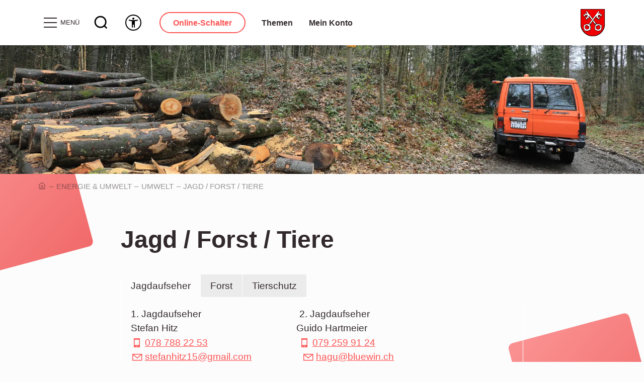

--- FILE ---
content_type: text/html; charset=utf-8
request_url: https://www.untersiggenthal.ch/de/energie-umwelt/umwelt/jagd-forst-tiere/
body_size: 74340
content:
<!DOCTYPE html>
<html lang="de" class="pagestatus-init no-js no-weditor scrolled-top page_var0 object-default project-de subdir-energie-umwelt navId-770161770161"><head><meta charset="UTF-8" /><title>Jagd / Forst / Tiere - Gemeinde Untersiggenthal</title><!--
      Diese Seite wurde mit Weblication® CMS erstellt.
      Weblication® ist ein Produkt der Scholl Communications AG in 77694 Kehl.
      Weitere Informationen finden Sie unter https://www.weblication.de bzw. https://scholl.de.
    --><meta name="Description" content="" /><meta name="Keywords" content="" /><meta name="Robots" content="index, noodp" /><meta name="viewport" content="width=device-width, initial-scale=1"/><meta name="referrer" content="strict-origin-when-cross-origin"/><meta name="Generator" content="Weblication® CMS"/><!--[if IE]><meta http-equiv="x-ua-compatible" content="IE=edge" /><![endif]--><meta name="format-detection" content="telephone=no"/><meta name="geo.region" content="ch-ag"/><meta name="geo.placename" content="Kornfeldweg 2, 5417 Untersiggenthal, Schweiz"/><meta name="geo.position" content="47.4992375;8.2523288"/><link rel="alternate" hreflang="de" href="http://www.untersiggenthal.ch/de/energie-umwelt/umwelt/jagd-forst-tiere/" /><link rel="icon" href="/wGlobal/wGlobal/layout/images/logo-untersiggenthal.svg"/><link rel="canonical" href="https://www.untersiggenthal.ch/de/energie-umwelt/umwelt/jagd-forst-tiere/"/><meta property="og:type" content="website" /><meta property="og:url" content="https://www.untersiggenthal.ch/de/energie-umwelt/umwelt/jagd-forst-tiere/" /><meta property="twitter:card" content="summary_large_image" /><meta property="og:title" content="Jagd / Forst / Tiere" /><meta property="og:description" content="" /><meta property="twitter:title" content="Jagd / Forst / Tiere" /><meta property="twitter:description" content="" /><script>document.documentElement.className = document.documentElement.className.replace('no-js', 'js');wNavidStandard='770161770161';wProjectPath='/de'; </script><!--WNEOUC:<link rel="stylesheet" href="/wGlobal/wGlobal/layout/styles/optimized/design_f9274c541838cb19a122ef4c03b971ae.css?1739947821"/>:WNEOUC--><!--WEOUCO--><style>input[type="file"]{box-sizing: unset !important}input[type="checkbox"]{vertical-align: middle !important}input[readonly]{background-color: rgb(240, 255, 208);color: rgb(134, 134, 134)}label.error{margin: 2px 0.8% 2px 0 !important;padding: 0 6px;position: relative;display: block;background-color: rgb(242, 195, 147) !important}* + html body .fns_elementForm fieldset{padding-bottom: 1em}* html body .fns_elementForm fieldset{padding-bottom: 1em}* + html body .fns_elementForm ul .group{margin-top: -1.4em}* html body .fns_elementForm ul .group{margin-top: -1.4em}table.fns_elementTable caption{text-align: left;font-weight: bold}* + html body table.fns_elementTable caption{padding-bottom: 1em}table.fns_elementTable th{vertical-align: top;text-align: left;font-weight: bold}table.fns_elementTable td{vertical-align: top;text-align: left;font-weight: normal}table.fns_elementTable{border-spacing: 0;border-collapse: collapse;table-layout: auto;empty-cells: show}table.fns_elementTable{width: 99%;table-layout: fixed}table.fns_elementTable th{}table.fns_elementTable tr:hover{}table.fns_elementTable th{padding: 0.25em}table.fns_elementTable td.head{background-color: #e8e8e8 !important;font-weight: bold}table.fns_elementTable td{padding: 0.25em}table.fns_elementTable td:hover{background-color: #f2f1f0}table.fns_elementTable .hide{width: 5%;text-align: center}table.fns_elementTable .left{text-align: left}table.fns_elementTable .right{text-align: right}table.fns_elementTable .center{text-align: center}table.fns_elementTable .middle{vertical-align: middle}table.fns_elementTable .space{padding-bottom: 1em}table.fns_elementTable .cell5p{width: 5%}table.fns_elementTable .cell10p{width: 12%}table.fns_elementTable .cell15p{width: 15%}table.fns_elementTable .cell20p{width: 20%}table.fns_elementTable .cell22p{width: 22%}table.fns_elementTable .cell23p{width: 23%}table.fns_elementTable .cell25p{width: 25%}table.fns_elementTable .cell28p{width: 28%}table.fns_elementTable .cell30p{width: 30%}table.fns_elementTable .cell32p{width: 32%}table.fns_elementTable .cell33p{width: 33.3%}table.fns_elementTable .cell40p{width: 40%}table.fns_elementTable .cell50p{width: 50%}table.fns_elementTable .cell66p{width: 66.6%}table.fns_elementTable .cell75p{width: 75%}dl.formTable dd div.cartTooltip{position: relative;float: right}dt{width:100%;font-weight:bold}dd{margin: 0 0 30px 0 !important;width: 100%;float: left}fieldset{border: none;padding: 0}table{border-collapse: collapse;width:100%
}td, th{padding: 10px;text-align: left;margin: 0}tbody tr:nth-child(2n){background-color: #eee}th{position: sticky;top: 0;background-color: #444;color: white}td:hover{background-color:transparent}label.XXL, input.XXL, textarea.XXL, select.XXL{width: 100% !important;margin: 0 0 0 0 !important}label.XXL:first-child, input.XXL:first-child, textarea.XXL:first-child, select.XXL:first-child{padding:8px 10px;margin-bottom:8px}h2{background:transparent !important}@media only screen and (max-width: 800px){}a.urlExtern::before{background-image: url("/wGlobal/wGlobal/layout/images/links/optimized/extern@stroke(E20019).svg");content: '';display: inline-block;outline: none;margin: 4px 5px 0 0;width: 16px;height: 16px;vertical-align: top;background-position: 0 0;background-repeat: no-repeat;flex: none}table.dataTable thead .sorting_desc:after{right: unset !important}@media only screen and (max-width: 800px){}@media only screen and (max-width: 720px){}@media only screen and (max-width: 576px){}html:has(#anchor_da360d2c_Lebensthemen) .divkategorie_id .chosen-container{width: calc(100% - 63.86px) !important;min-width: 200px}
@charset "UTF-8";table.dataTable thead .sorting, table.dataTable thead .sorting_asc, table.dataTable thead .sorting_desc{cursor: pointer}table.dataTable thead .sorting:before, table.dataTable thead .sorting:after, table.dataTable thead .sorting_asc:before, table.dataTable thead .sorting_asc:after, table.dataTable thead .sorting_desc:before, table.dataTable thead .sorting_desc:after, table.dataTable thead .sorting_asc_disabled:before, table.dataTable thead .sorting_asc_disabled:after, table.dataTable thead .sorting_desc_disabled:before, table.dataTable thead .sorting_desc_disabled:after{position: absolute;bottom: 6px;display: block;opacity: 0.3;font-size: 0.9em}table.dataTable thead .sorting:before, table.dataTable thead .sorting_asc:before, table.dataTable thead .sorting_desc:before, table.dataTable thead .sorting_asc_disabled:before, table.dataTable thead .sorting_desc_disabled:before{right: 1em;content: "\2191"}table.dataTable thead .sorting:after, table.dataTable thead .sorting_asc:after, table.dataTable thead .sorting_desc:after, table.dataTable thead .sorting_asc_disabled:after, table.dataTable thead .sorting_desc_disabled:after{right: 0.5em;content: "\2193"}table.dataTable thead .sorting:before, table.dataTable thead .sorting_asc:before, table.dataTable thead .sorting_desc:before, table.dataTable thead .sorting_asc_disabled:before, table.dataTable thead .sorting_desc_disabled:before{right: 1em;content: "\2191"}table.dataTable thead .sorting_asc:before, table.dataTable thead .sorting_desc:after{opacity: 1}table.dataTable tbody tr{transition-duration: .28s;transition-timing-function: cubic-bezier(.4,0,.2,1);transition-property: background-color}table.dataTable tbody tr:hover{background-color: #f6f6f6}td:hover{background-color:}
@media (min-width: 1200px){}@media (max-width: 1199px){}@media (min-width: 992px){}@media (max-width: 991px){}@media (min-width: 768px){}@media (max-width: 767px){}@media (min-width: 576px){}@media (max-width: 575px){}@media (min-width: 415px){}@media (max-width: 414px){}:root{--baseColorPrimary1:#FF5353;--baseColorPrimary2:#A8A1A4;--baseColorWhite:#FFFFFF;--baseColorLighter:#F0F0F0;--baseColorLight:#DDDDDD;--baseColorSemi:#C0C0C0;--baseColorDark:#888888;--baseColorDarker:#31292C;--baseColorBlack:#31292C;--backgroundColorBody:#FCFCFC;--backgroundColorHeader:#FEFEFE;--backgroundColorHeaderBefore:var(--baseColorDarker);--fontColorHeaderBefore:var(--baseColorWhite);--fontColorSearchSymbolHeaderBefore:var(--baseColorWhite);--fontColorHeaderAfter:var(--baseColorDark);--backgroundColorHeaderAfter:var(--baseColorLight);--fontColorSearchSymbolHeader:var(--baseColorBlack);--fontColorSearchSymbolHeaderAfter:var(--baseColorBlack);--backgroundColorSearchLayer:var(--baseColorLight);--fontColorNavigationMetaHeaderMainLevel1:rgba(49,41,44,0.4);--fontColorNavigationMetaHeaderMainLevel1Selected:rgba(49,41,44,0.6);--fontColorNavigationMetaHeaderMainLevel1Hover:rgba(49,41,44,0.6);--fontColorNavigationMetaHeaderMainLevel1Active:rgba(49,41,44,0.6);--fontColorNavigationMetaHeaderBeforeLevel1:var(--baseColorWhite);--fontColorNavigationMetaHeaderBeforeLevel1Selected:var(--baseColorLighter);--fontColorNavigationMetaHeaderBeforeLevel1Hover:var(--baseColorLighter);--fontColorNavigationMetaHeaderBeforeLevel1Active:var(--baseColorLighter);--backgroundColorNavigationMeta:transparent;--backgroundColorNavigationMain:transparent;--backgroundColorNavigationMainLayer:var(--baseColorDarker);--backgroundColorMegaDropdown:var(--baseColorBlack);--backgroundColorNavigationMainBlockBefore:transparent;--fontColorNavigationMainLevel1:var(--baseColorBlack);--fontColorNavigationMainLevel1Selected:var(--baseColorPrimary1);--fontColorNavigationMainLevel1Hover:var(--baseColorPrimary1);--fontColorNavigationMainLevel1Active:var(--baseColorPrimary2);--fontColorNavigationMainLevel2:var(--baseColorBlack);--fontColorNavigationMainLevel2Selected:var(--baseColorPrimary1);--fontColorNavigationMainLevel2Hover:var(--baseColorPrimary1);--fontColorNavigationMainLevel2Active:var(--baseColorPrimary2);--backgroundColorNavigationMainLevel1:transparent;--backgroundColorNavigationMainLevel1Selected:transparent;--backgroundColorNavigationMainLevel1Hover:transparent;--backgroundColorNavigationMainLevel1Active:transparent;--backgroundColorNavigationMainLevel2:transparent;--backgroundColorNavigationMainLevel2Selected:transparent;--backgroundColorNavigationMainLevel2Hover:rgba(49,41,44,0.02);--backgroundColorNavigationMainLevel2Active:rgba(49,41,44,0.05);--symbolColorNavigationMenu:var(--baseColorBlack);--backgroundColorNavigationMenu:var(--baseColorDarker);--fontColorNavigationMenuLevel1:var(--baseColorWhite);--fontColorNavigationMenuLevel1Selected:var(--baseColorWhite);--fontColorNavigationMenuLevel1Hover:var(--baseColorPrimary1);--fontColorNavigationMenuLevel1Active:var(--baseColorPrimary2);--fontColorNavigationMenuLevel2:var(--baseColorWhite);--fontColorNavigationMenuLevel2Selected:var(--baseColorWhite);--fontColorNavigationMenuLevel2Hover:var(--baseColorPrimary1);--fontColorNavigationMenuLevel2Active:var(--baseColorPrimary2);--backgroundColorNavigationMenuLevel1:transparent;--backgroundColorNavigationMenuLevel1Selected:transparent;--backgroundColorNavigationMenuLevel1Hover:transparent;--backgroundColorNavigationMenuLevel1Active:rgba(49,41,44,0.05);--backgroundColorNavigationMenuLevel2:transparent;--backgroundColorNavigationMenuLevel2Selected:transparent;--backgroundColorNavigationMenuLevel2Hover:transparent;--backgroundColorNavigationMenuLevel2Active:rgba(49,41,44,0.05);--backgroundColorNavigationSub:transparent;--fontColorNavigationSubLevel1:var(--baseColorBlack);--fontColorNavigationSubLevel1Selected:var(--baseColorBlack);--fontColorNavigationSubLevel1Hover:var(--baseColorBlack);--fontColorNavigationSubLevel1Active:var(--baseColorBlack);--fontColorNavigationSubLevel2:var(--baseColorBlack);--fontColorNavigationSubLevel2Selected:var(--baseColorBlack);--fontColorNavigationSubLevel2Hover:var(--baseColorBlack);--fontColorNavigationSubLevel2Active:var(--baseColorBlack);--backgroundColorNavigationSubLevel1:transparent;--backgroundColorNavigationSubLevel1Selected:transparent;--backgroundColorNavigationSubLevel1Hover:transparent;--backgroundColorNavigationSubLevel1Active:transparent;--backgroundColorNavigationSubLevel2:transparent;--backgroundColorNavigationSubLevel2Selected:transparent;--backgroundColorNavigationSubLevel2Hover:transparent;--backgroundColorNavigationSubLevel2Active:transparent;--fontColorNavigationBreadcrumb:rgba(49,41,44,0.5);--fontColorNavigationBreadcrumbHover:var(--baseColorBlack);--fontColorNavigationBreadcrumbActive:var(--baseColorBlack);--backgroundColorNavigationBreadcrumb:transparent;--backgroundColorContent:var(--baseColorWhite);--fontColorDefault:var(--baseColorBlack);--fontColorSub:rgba(49,41,44,0.5);--fontColorWeak:rgba(49,41,44,0.4);--fontColorInverseDefault:var(--baseColorWhite);--fontColorInverseSub:rgba(255,255,255,0.5);--fontColorInverseWeak:rgba(255,255,255,0.5);--fontColorError:#FB0008;--fontColorHeadline1:var(--baseColorBlack);--fontColorHeadline2:var(--baseColorBlack);--fontColorHeadline3:var(--baseColorBlack);--fontColorHeadline4:var(--baseColorBlack);--fontColorHeadline5:var(--baseColorBlack);--fontColorHeadline6:var(--baseColorBlack);--fontColorInverseHeadline1:var(--baseColorWhite);--fontColorInverseHeadline2:var(--baseColorWhite);--fontColorInverseHeadline3:var(--baseColorWhite);--fontColorInverseHeadline4:var(--baseColorWhite);--fontColorInverseHeadline5:var(--baseColorWhite);--fontColorInverseHeadline6:var(--baseColorWhite);--fontColorLink:var(--baseColorPrimary1);--fontColorLinkHover:rgba(49,41,44,0.8);--fontColorLinkActive:rgba(49,41,44,0.8);--fontColorInverseLink:rgba(255,255,255,0.7);--fontColorInverseLinkHover:var(--baseColorWhite);--fontColorInverseLinkActive:var(--baseColorWhite);--fontColorEntryTitle:var(--baseColorBlack);--fontColorEntryDate:rgba(49,41,44,0.4);--fontColorEntryDescription:rgba(49,41,44,0.6);--fontColorInverseEntryTitle:var(--baseColorWhite);--fontColorInverseEntryDate:rgba(255,255,255,0.4);--fontColorInverseEntryDescription:rgba(255,255,255,0.6);--backgroundColorWhite:var(--baseColorWhite);--backgroundColorBlack:var(--baseColorBlack);--backgroundColorLight1:var(--baseColorLighter);--backgroundColorLight2:var(--baseColorPrimary2);--backgroundColorDark1:var(--baseColorDarker);--backgroundColorDark2:var(--baseColorPrimary1);--backgroundColorError:rgba(251,0,8,0.3);--borderColorDefault:var(--baseColorWhite);--borderColorLight:var(--baseColorWhite);--borderColorDark:rgba(255,255,255,0.5);--borderColorLines:var(--baseColorWhite);--backgroundColorButton:var(--baseColorPrimary1);--backgroundColorButtonHover:rgba(255,83,83,0.8);--backgroundColorButtonActive:rgba(255,83,83,0.6);--borderColorButton:var(--baseColorPrimary1);--borderColorButtonHover:rgba(255,83,83,0.8);--borderColorButtonActive:rgba(255,83,83,0.6);--fontColorButton:var(--baseColorWhite);--fontColorButtonHover:var(--baseColorWhite);--fontColorButtonActive:var(--baseColorWhite);--backgroundColorInverseButton:var(--baseColorWhite);--backgroundColorInverseButtonHover:rgba(255,255,255,0.8);--backgroundColorInverseButtonActive:rgba(255,255,255,0.6);--borderColorInverseButton:var(--baseColorLight);--borderColorInverseButtonHover:rgba(255,255,255,0.8);--borderColorInverseButtonActive:rgba(255,255,255,0.6);--fontColorInverseButton:var(--baseColorBlack);--fontColorInverseButtonHover:var(--baseColorBlack);--fontColorInverseButtonActive:var(--baseColorBlack);--backgroundColorInputs:var(--baseColorWhite);--borderColorInput:var(--baseColorPrimary2);--borderColorInputFocus:var(--baseColorPrimary1);--backgroundColorTable:transparent;--backgroundColorTableHeader:var(--baseColorDark);--backgroundColorTableCellHightlighted:var(--baseColorLighter);--borderColorTable:var(--baseColorDark);--colorLinkIcon:var(--fontColorLink);--colorLinkIconInverse:var(--fontColorInverseLink);--fontColorFunctions:var(--baseColorSemi);--fontColorFunctionsActive:var(--baseColorDark);--backgroundColorFunctions:transparent;--backgroundColorFunctionsActive:transparent;--backgroundColorFooter:var(--baseColorDarker);--isDarkBackgroundFooter:yes}.isDarkBackground{}.isDarkBackground div:not(.keepColor), .isDarkBackground table:not(.keepColor), .isDarkBackground span:not(.keepColor), .isDarkBackground p:not(.keepColor), .isDarkBackground strong:not(.keepColor), .isDarkBackground em:not(.keepColor), .isDarkBackground ul:not(.keepColor), .isDarkBackground li:not(.keepColor){color:#FFFFFF}.isDarkBackground a:not(.keepColor), .isDarkBackground a *:not(.keepColor){color:rgba(255,255,255,0.7)}.isDarkBackground a:not(.keepColor):hover, .isDarkBackground a *:not(.keepColor):hover{color:#FFFFFF}.isDarkBackground .accordionHeaderOpener:not(.keepColor){}.isDarkBackground .accordionHeaderOpener:not(.keepColor):before, .isDarkBackground .accordionHeaderOpener:not(.keepColor):after{background-color:#FFFFFF !important}.isDarkBackground .text-sub:not(.keepColor){color:rgba(255,255,255,0.5)}.isDarkBackground .text-weak:not(.keepColor){color:rgba(255,255,255,0.5)}.isDarkBackground h1:not(.keepColor), .isDarkBackground h1 *:not(.keepColor){color:#FFFFFF}.isDarkBackground h2:not(.keepColor), .isDarkBackground h2 *:not(.keepColor){color:#FFFFFF}.isDarkBackground h3:not(.keepColor), .isDarkBackground h3 *:not(.keepColor){color:#FFFFFF}.isDarkBackground h4:not(.keepColor), .isDarkBackground h4 *:not(.keepColor), .isDarkBackground h5:not(.keepColor), .isDarkBackground h5 *:not(.keepColor), .isDarkBackground h6:not(.keepColor), .isDarkBackground h6 *:not(.keepColor){color:#FFFFFF}.isDarkBackground .listEntryTitle:not(.keepColor){color:#FFFFFF}.isDarkBackground .listEntryDate:not(.keepColor){color:rgba(255,255,255,0.4)}.isDarkBackground .listEntryDescription:not(.keepColor), .isDarkBackground .listEntryDescription *:not(.keepColor){color:rgba(255,255,255,0.6)}.isDarkBackground .listEntryUrl > a:not(.keepColor){color:rgba(255,255,255,0.7)}.isDarkBackground .listEntryUrl > a:not(.keepColor):hover{color:#FFFFFF}.isDarkBackground .isLightBackground{}.isDarkBackground .isLightBackground div:not(.keepColor), .isDarkBackground .isLightBackground span:not(.keepColor), .isDarkBackground .isLightBackground p:not(.keepColor), .isDarkBackground .isLightBackground strong:not(.keepColor), .isDarkBackground .isLightBackground em:not(.keepColor), .isDarkBackground .isLightBackground ul:not(.keepColor), .isDarkBackground .isLightBackground li:not(.keepColor){color:#31292C}.isDarkBackground .isLightBackground a:not(.keepColor), .isDarkBackground .isLightBackground a *:not(.keepColor){color:#FF5353}.isDarkBackground .isLightBackground a:not(.keepColor):hover, .isDarkBackground .isLightBackground a *:not(.keepColor):hover{color:rgba(49,41,44,0.8)}.isDarkBackground .isLightBackground .accordionHeaderOpener:not(.keepColor){}.isDarkBackground .isLightBackground .accordionHeaderOpener:not(.keepColor):before, .isDarkBackground .isLightBackground .accordionHeaderOpener:not(.keepColor):after{background-color:#31292C !important}.isDarkBackground .isLightBackground .text-sub:not(.keepColor){color:rgba(49,41,44,0.5)}.isDarkBackground .isLightBackground .text-weak:not(.keepColor){color:rgba(49,41,44,0.4)}.isDarkBackground .isLightBackground h1:not(.keepColor), .isDarkBackground .isLightBackground h1 *:not(.keepColor){color:#31292C}.isDarkBackground .isLightBackground h2:not(.keepColor), .isDarkBackground .isLightBackground h2 *:not(.keepColor){color:#31292C}.isDarkBackground .isLightBackground h3:not(.keepColor), .isDarkBackground .isLightBackground h3 *:not(.keepColor){color:#31292C}.isDarkBackground .isLightBackground h4:not(.keepColor), .isDarkBackground .isLightBackground h4 *:not(.keepColor), .isDarkBackground .isLightBackground h5:not(.keepColor), .isDarkBackground .isLightBackground h5 *:not(.keepColor), .isDarkBackground .isLightBackground h6:not(.keepColor), .isDarkBackground .isLightBackground h6 *:not(.keepColor){color:#31292C}.isDarkBackground .isLightBackground .listEntryTitle:not(.keepColor){color:#31292C}.isDarkBackground .isLightBackground .listEntryDate:not(.keepColor){color:rgba(49,41,44,0.4)}.isDarkBackground .isLightBackground .listEntryDescription:not(.keepColor), .isDarkBackground .isLightBackground .listEntryDescription *:not(.keepColor){color:rgba(49,41,44,0.6)}.isDarkBackground .isLightBackground .listEntryUrl > a:not(.keepColor){color:#FF5353}.isDarkBackground .isLightBackground .listEntryUrl > a:not(.keepColor):hover{color:rgba(49,41,44,0.8)}#cookieNotice{display:none;position:fixed;z-index:120;top:0;left:0;width:100vw;height:100vh;pointer-events:none;background:none}#cookieNotice #cookieNoticeInner{pointer-events:auto;display:flex;align-items:center;justify-content:center;width:100vw;height:100vh}#cookieNotice #cookieNoticeInner > div{position:relative;left:0;top:0;width:100vw;height:100vh;-webkit-overflow-scrolling:touch;overflow-y:auto;background-color:#FFFFFF;box-shadow:0 0 16px rgba(0,0,0,0.3);text-align:center}#cookieNotice #cookieNoticeInner .elementInfo{padding:1rem}#cookieNotice #cookieNoticeInner .elementInfo *{font-size:0.8rem;line-height:120%}#cookieNotice #cookieNoticeInner a{white-space:nowrap}#cookieNotice #cookieNoticeInner button{margin-bottom:0.3rem}#cookieNotice #buttonEditCookieNotice{position:absolute;top:32px;right:4px}#cookieNotice #cookieNoticeSelection{}#cookieNotice #cookieNoticeSelection .cookieNoticeSelectionEntry{display:block;padding-right:0.5rem;font-size:0.9rem}#cookieNotice #cookieNoticeSelection .cookieNoticeSelectionEntry.cookieNoticeSelectionEntryEssential{font-weight:bold}#cookieNotice #cookieNoticeSelection .cookieNoticeSelectionEntry input, #cookieNotice #cookieNoticeSelection .cookieNoticeSelectionEntry label{vertical-align:middle;line-height:20px}#cookieNotice #cookieNoticeSelection .cookieNoticeSelectionEntry label{font-size:0.9rem;color:#31292C;padding-left:4px}#cookieNotice #cookieNoticePrivacyDetails{padding:0 0 0.8rem 0}#cookieNotice #cookieNoticePrivacyDetails a{color:rgba(49,41,44,0.5);text-decoration:none}#cookieNotice #containerRememberDataSecurityPreferences{}#cookieNotice #containerRememberDataSecurityPreferences input, #cookieNotice #containerRememberDataSecurityPreferences label{vertical-align:middle;line-height:20px}#cookieNotice #containerRememberDataSecurityPreferences label{font-size:0.9rem;color:rgba(49,41,44,0.5);padding-left:4px}#cookieNotice div#cookieNoticeCloser{cursor:pointer;box-sizing:border-box;display:none;position:absolute;z-index:3;right:0;top:0;width:32px;height:32px;font-size:0;color:transparent;border:none;background-color:transparent;transition:transform 0.3s ease-in-out}#cookieNotice div#cookieNoticeCloser:hover{transition:all 0.3s linear}#cookieNotice div#cookieNoticeCloser:before{content:'';position:absolute;left:0;width:26px;height:11px;margin:6px 0 0 3px;border-top:solid 2px #FFFFFF;transform:rotate(45deg);transform-origin:2px 5px}#cookieNotice div#cookieNoticeCloser:after{content:'';position:absolute;left:0;width:26px;height:20px;margin:6px 0 0 4px;border-bottom:solid 2px #FFFFFF;transform:rotate(-45deg);transform-origin:2px 16px}#cookieNotice.hasOpenedByClick #cookieNoticeCloser{display:block}#cookieNotice.infoOnly #cookieNoticeCloser{display:block}#cookieNotice.infoOnly button#cookieNoticeCloser{margin-left:5px;display:inline-block}@media (min-width: 768px){#cookieNotice #cookieNoticeInner > div{width:50vw;height:auto;max-height:96%}}@media(prefers-contrast:more){#cookieNotice #cookieNoticePrivacyDetails a{color:#31292C}}#cookieNotice.bottom{}#cookieNotice.bottom #cookieNoticeInner{position:fixed;display:block;bottom:0;width:100%;height:auto}#cookieNotice.bottom #cookieNoticeInner > div{position:relative;left:0;bottom:0;width:100%;height:auto;-webkit-overflow-scrolling:touch;overflow-y:auto;background-color:#FFFFFF;box-shadow:0 0 20px rgba(0,0,0,0.6);text-align:center}#cookieNotice.bottom #cookieNoticeCloser{display:block}#cookieNotice.blockPage{pointer-events:auto;background:rgba(0,0,0,0.4)}html.embedpage-body-open{overflow:hidden}@font-face{font-family:'Font Awesome 5 Free';font-style:normal;font-weight:normal;src:url("/wGlobal/wGlobal/layout/webfonts/fontAwesome5/fa-regular-400.eot");src:url("/wGlobal/wGlobal/layout/webfonts/fontAwesome5/fa-regular-400.eot?#iefix") format("embedded-opentype"), url("/wGlobal/wGlobal/layout/webfonts/fontAwesome5/fa-regular-400.woff2") format("woff2"), url("/wGlobal/wGlobal/layout/webfonts/fontAwesome5/fa-regular-400.woff") format("woff"), url("/wGlobal/wGlobal/layout/webfonts/fontAwesome5/fa-regular-400.ttf") format("truetype"), url("/wGlobal/wGlobal/layout/webfonts/fontAwesome5/fa-regular-400.svg#fontawesome") format("svg")}@font-face{font-family:'Font Awesome 5 Free';font-style:normal;font-weight:900;src:url("/wGlobal/wGlobal/layout/webfonts/fontAwesome5/fa-solid-900.eot");src:url("/wGlobal/wGlobal/layout/webfonts/fontAwesome5/fa-solid-900.eot?#iefix") format("embedded-opentype"), url("/wGlobal/wGlobal/layout/webfonts/fontAwesome5/fa-solid-900.woff2") format("woff2"), url("/wGlobal/wGlobal/layout/webfonts/fontAwesome5/fa-solid-900.woff") format("woff"), url("/wGlobal/wGlobal/layout/webfonts/fontAwesome5/fa-solid-900.ttf") format("truetype"), url("/wGlobal/wGlobal/layout/webfonts/fontAwesome5/fa-solid-900.svg#fontawesome") format("svg")}@font-face{font-family:'Font Awesome 5 Brands';font-style:normal;font-weight:normal;src:url("/wGlobal/wGlobal/layout/webfonts/fontAwesome5/fa-brands-400.eot");src:url("/wGlobal/wGlobal/layout/webfonts/fontAwesome5/fa-brands-400.eot?#iefix") format("embedded-opentype"), url("/wGlobal/wGlobal/layout/webfonts/fontAwesome5/fa-brands-400.woff2") format("woff2"), url("/wGlobal/wGlobal/layout/webfonts/fontAwesome5/fa-brands-400.woff") format("woff"), url("/wGlobal/wGlobal/layout/webfonts/fontAwesome5/fa-brands-400.ttf") format("truetype"), url("/wGlobal/wGlobal/layout/webfonts/fontAwesome5/fa-brands-400.svg#fontawesome") format("svg")}@-webkit-keyframes fa-spin 0%{-webkit-transform:rotate(0deg);transform:rotate(0deg)}@-webkit-keyframes fa-spin 100%{-webkit-transform:rotate(360deg);transform:rotate(360deg)}@keyframes fa-spin{0%{-webkit-transform:rotate(0deg);transform:rotate(0deg)}100%{-webkit-transform:rotate(360deg);transform:rotate(360deg)}}:root .fa-rotate-90, :root .fa-rotate-180, :root .fa-rotate-270, :root .fa-flip-horizontal, :root .fa-flip-vertical{-webkit-filter:none;filter:none}.fa-clock:before{content:"\f017"}.fa-paper-plane:before{content:"\f1d8"}.fa-user:before{content:"\f007"}@media (prefers-reduced-motion: reduce){}@-webkit-keyframes fa-beat 0%, @-webkit-keyframes fa-beat 90%{-webkit-transform:scale(1);transform:scale(1)}@-webkit-keyframes fa-beat 45%{-webkit-transform:scale(var(--fa-beat-scale, 1.25));transform:scale(var(--fa-beat-scale, 1.25))}@keyframes fa-beat{0%, 90%{-webkit-transform:scale(1);transform:scale(1)}45%{-webkit-transform:scale(var(--fa-beat-scale, 1.25));transform:scale(var(--fa-beat-scale, 1.25))}}@-webkit-keyframes fa-bounce 0%{-webkit-transform:scale(1,1) translateY(0);transform:scale(1,1) translateY(0)}@-webkit-keyframes fa-bounce 10%{-webkit-transform:scale(var(--fa-bounce-start-scale-x, 1.1),var(--fa-bounce-start-scale-y, 0.9)) translateY(0);transform:scale(var(--fa-bounce-start-scale-x, 1.1),var(--fa-bounce-start-scale-y, 0.9)) translateY(0)}@-webkit-keyframes fa-bounce 30%{-webkit-transform:scale(var(--fa-bounce-jump-scale-x, 0.9),var(--fa-bounce-jump-scale-y, 1.1)) translateY(var(--fa-bounce-height, -0.5em));transform:scale(var(--fa-bounce-jump-scale-x, 0.9),var(--fa-bounce-jump-scale-y, 1.1)) translateY(var(--fa-bounce-height, -0.5em))}@-webkit-keyframes fa-bounce 50%{-webkit-transform:scale(var(--fa-bounce-land-scale-x, 1.05),var(--fa-bounce-land-scale-y, 0.95)) translateY(0);transform:scale(var(--fa-bounce-land-scale-x, 1.05),var(--fa-bounce-land-scale-y, 0.95)) translateY(0)}@-webkit-keyframes fa-bounce 57%{-webkit-transform:scale(1,1) translateY(var(--fa-bounce-rebound, -0.125em));transform:scale(1,1) translateY(var(--fa-bounce-rebound, -0.125em))}@-webkit-keyframes fa-bounce 64%{-webkit-transform:scale(1,1) translateY(0);transform:scale(1,1) translateY(0)}@-webkit-keyframes fa-bounce 100%{-webkit-transform:scale(1,1) translateY(0);transform:scale(1,1) translateY(0)}@keyframes fa-bounce{0%{-webkit-transform:scale(1,1) translateY(0);transform:scale(1,1) translateY(0)}10%{-webkit-transform:scale(var(--fa-bounce-start-scale-x, 1.1),var(--fa-bounce-start-scale-y, 0.9)) translateY(0);transform:scale(var(--fa-bounce-start-scale-x, 1.1),var(--fa-bounce-start-scale-y, 0.9)) translateY(0)}30%{-webkit-transform:scale(var(--fa-bounce-jump-scale-x, 0.9),var(--fa-bounce-jump-scale-y, 1.1)) translateY(var(--fa-bounce-height, -0.5em));transform:scale(var(--fa-bounce-jump-scale-x, 0.9),var(--fa-bounce-jump-scale-y, 1.1)) translateY(var(--fa-bounce-height, -0.5em))}50%{-webkit-transform:scale(var(--fa-bounce-land-scale-x, 1.05),var(--fa-bounce-land-scale-y, 0.95)) translateY(0);transform:scale(var(--fa-bounce-land-scale-x, 1.05),var(--fa-bounce-land-scale-y, 0.95)) translateY(0)}57%{-webkit-transform:scale(1,1) translateY(var(--fa-bounce-rebound, -0.125em));transform:scale(1,1) translateY(var(--fa-bounce-rebound, -0.125em))}64%{-webkit-transform:scale(1,1) translateY(0);transform:scale(1,1) translateY(0)}100%{-webkit-transform:scale(1,1) translateY(0);transform:scale(1,1) translateY(0)}}@-webkit-keyframes fa-fade 50%{opacity:var(--fa-fade-opacity, 0.4)}@keyframes fa-fade{50%{opacity:var(--fa-fade-opacity, 0.4)}}@-webkit-keyframes fa-beat-fade 0%, @-webkit-keyframes fa-beat-fade 100%{opacity:var(--fa-beat-fade-opacity, 0.4);-webkit-transform:scale(1);transform:scale(1)}@-webkit-keyframes fa-beat-fade 50%{opacity:1;-webkit-transform:scale(var(--fa-beat-fade-scale, 1.125));transform:scale(var(--fa-beat-fade-scale, 1.125))}@keyframes fa-beat-fade{0%, 100%{opacity:var(--fa-beat-fade-opacity, 0.4);-webkit-transform:scale(1);transform:scale(1)}50%{opacity:1;-webkit-transform:scale(var(--fa-beat-fade-scale, 1.125));transform:scale(var(--fa-beat-fade-scale, 1.125))}}@-webkit-keyframes fa-flip 50%{-webkit-transform:rotate3d(var(--fa-flip-x, 0),var(--fa-flip-y, 1),var(--fa-flip-z, 0),var(--fa-flip-angle, -180deg));transform:rotate3d(var(--fa-flip-x, 0),var(--fa-flip-y, 1),var(--fa-flip-z, 0),var(--fa-flip-angle, -180deg))}@keyframes fa-flip{50%{-webkit-transform:rotate3d(var(--fa-flip-x, 0),var(--fa-flip-y, 1),var(--fa-flip-z, 0),var(--fa-flip-angle, -180deg));transform:rotate3d(var(--fa-flip-x, 0),var(--fa-flip-y, 1),var(--fa-flip-z, 0),var(--fa-flip-angle, -180deg))}}@-webkit-keyframes fa-shake 0%{-webkit-transform:rotate(-15deg);transform:rotate(-15deg)}@-webkit-keyframes fa-shake 4%{-webkit-transform:rotate(15deg);transform:rotate(15deg)}@-webkit-keyframes fa-shake 8%, @-webkit-keyframes fa-shake 24%{-webkit-transform:rotate(-18deg);transform:rotate(-18deg)}@-webkit-keyframes fa-shake 12%, @-webkit-keyframes fa-shake 28%{-webkit-transform:rotate(18deg);transform:rotate(18deg)}@-webkit-keyframes fa-shake 16%{-webkit-transform:rotate(-22deg);transform:rotate(-22deg)}@-webkit-keyframes fa-shake 20%{-webkit-transform:rotate(22deg);transform:rotate(22deg)}@-webkit-keyframes fa-shake 32%{-webkit-transform:rotate(-12deg);transform:rotate(-12deg)}@-webkit-keyframes fa-shake 36%{-webkit-transform:rotate(12deg);transform:rotate(12deg)}@-webkit-keyframes fa-shake 40%, @-webkit-keyframes fa-shake 100%{-webkit-transform:rotate(0deg);transform:rotate(0deg)}@keyframes fa-shake{0%{-webkit-transform:rotate(-15deg);transform:rotate(-15deg)}4%{-webkit-transform:rotate(15deg);transform:rotate(15deg)}8%, 24%{-webkit-transform:rotate(-18deg);transform:rotate(-18deg)}12%, 28%{-webkit-transform:rotate(18deg);transform:rotate(18deg)}16%{-webkit-transform:rotate(-22deg);transform:rotate(-22deg)}20%{-webkit-transform:rotate(22deg);transform:rotate(22deg)}32%{-webkit-transform:rotate(-12deg);transform:rotate(-12deg)}36%{-webkit-transform:rotate(12deg);transform:rotate(12deg)}40%, 100%{-webkit-transform:rotate(0deg);transform:rotate(0deg)}}@-webkit-keyframes fa-spin 0%{-webkit-transform:rotate(0deg);transform:rotate(0deg)}@-webkit-keyframes fa-spin 100%{-webkit-transform:rotate(360deg);transform:rotate(360deg)}@keyframes fa-spin{0%{-webkit-transform:rotate(0deg);transform:rotate(0deg)}100%{-webkit-transform:rotate(360deg);transform:rotate(360deg)}}.fa-user::before{content:"\f007"}.fa-clock::before{content:"\f017"}.fa-paper-plane::before{content:"\f1d8"}:root, :host{--fa-style-family-brands:'Font Awesome 6 Brands';--fa-font-brands:normal 400 1em/1 'Font Awesome 6 Brands'}@font-face{font-family:'Font Awesome 6 Brands';font-style:normal;font-weight:400;font-display:block;src:url("/wGlobal/wGlobal/layout/webfonts/fontAwesome6/fa-brands-400.woff2") format("woff2"), url("/wGlobal/wGlobal/layout/webfonts/fontAwesome6/fa-brands-400.ttf") format("truetype")}:root, :host{--fa-style-family-classic:'Font Awesome 6 Free';--fa-font-regular:normal 400 1em/1 'Font Awesome 6 Free'}@font-face{font-family:'Font Awesome 6 Free';font-style:normal;font-weight:400;font-display:block;src:url("/wGlobal/wGlobal/layout/webfonts/fontAwesome6/fa-regular-400.woff2") format("woff2"), url("/wGlobal/wGlobal/layout/webfonts/fontAwesome6/fa-regular-400.ttf") format("truetype")}:root, :host{--fa-style-family-classic:'Font Awesome 6 Free';--fa-font-solid:normal 900 1em/1 'Font Awesome 6 Free'}@font-face{font-family:'Font Awesome 6 Free';font-style:normal;font-weight:900;font-display:block;src:url("/wGlobal/wGlobal/layout/webfonts/fontAwesome6/fa-solid-900.woff2") format("woff2"), url("/wGlobal/wGlobal/layout/webfonts/fontAwesome6/fa-solid-900.ttf") format("truetype")}@font-face{font-family:'Font Awesome 5 Brands';font-display:block;font-weight:400;src:url("/wGlobal/wGlobal/layout/webfonts/fontAwesome6/fa-brands-400.woff2") format("woff2"), url("/wGlobal/wGlobal/layout/webfonts/fontAwesome6/fa-brands-400.ttf") format("truetype")}@font-face{font-family:'Font Awesome 5 Free';font-display:block;font-weight:900;src:url("/wGlobal/wGlobal/layout/webfonts/fontAwesome6/fa-solid-900.woff2") format("woff2"), url("/wGlobal/wGlobal/layout/webfonts/fontAwesome6/fa-solid-900.ttf") format("truetype")}@font-face{font-family:'Font Awesome 5 Free';font-display:block;font-weight:400;src:url("/wGlobal/wGlobal/layout/webfonts/fontAwesome6/fa-regular-400.woff2") format("woff2"), url("/wGlobal/wGlobal/layout/webfonts/fontAwesome6/fa-regular-400.ttf") format("truetype")}@font-face{font-family:'FontAwesome';font-display:block;src:url("/wGlobal/wGlobal/layout/webfonts/fontAwesome6/fa-solid-900.woff2") format("woff2"), url("/wGlobal/wGlobal/layout/webfonts/fontAwesome6/fa-solid-900.ttf") format("truetype")}@font-face{font-family:'FontAwesome';font-display:block;src:url("/wGlobal/wGlobal/layout/webfonts/fontAwesome6/fa-brands-400.woff2") format("woff2"), url("/wGlobal/wGlobal/layout/webfonts/fontAwesome6/fa-brands-400.ttf") format("truetype")}@font-face{font-family:'FontAwesome';font-display:block;src:url("/wGlobal/wGlobal/layout/webfonts/fontAwesome6/fa-regular-400.woff2") format("woff2"), url("/wGlobal/wGlobal/layout/webfonts/fontAwesome6/fa-regular-400.ttf") format("truetype");unicode-range:U+F003,U+F006,U+F014,U+F016-F017,U+F01A-F01B,U+F01D,U+F022,U+F03E,U+F044,U+F046,U+F05C-F05D,U+F06E,U+F070,U+F087-F088,U+F08A,U+F094,U+F096-F097,U+F09D,U+F0A0,U+F0A2,U+F0A4-F0A7,U+F0C5,U+F0C7,U+F0E5-F0E6,U+F0EB,U+F0F6-F0F8,U+F10C,U+F114-F115,U+F118-F11A,U+F11C-F11D,U+F133,U+F147,U+F14E,U+F150-F152,U+F185-F186,U+F18E,U+F190-F192,U+F196,U+F1C1-F1C9,U+F1D9,U+F1DB,U+F1E3,U+F1EA,U+F1F7,U+F1F9,U+F20A,U+F247-F248,U+F24A,U+F24D,U+F255-F25B,U+F25D,U+F271-F274,U+F278,U+F27B,U+F28C,U+F28E,U+F29C,U+F2B5,U+F2B7,U+F2BA,U+F2BC,U+F2BE,U+F2C0-F2C1,U+F2C3,U+F2D0,U+F2D2,U+F2D4,U+F2DC}@font-face{font-family:'FontAwesome';font-display:block;src:url("/wGlobal/wGlobal/layout/webfonts/fontAwesome6/fa-v4compatibility.woff2") format("woff2"), url("/wGlobal/wGlobal/layout/webfonts/fontAwesome6/fa-v4compatibility.ttf") format("truetype");unicode-range:U+F041,U+F047,U+F065-F066,U+F07D-F07E,U+F080,U+F08B,U+F08E,U+F090,U+F09A,U+F0AC,U+F0AE,U+F0B2,U+F0D0,U+F0D6,U+F0E4,U+F0EC,U+F10A-F10B,U+F123,U+F13E,U+F148-F149,U+F14C,U+F156,U+F15E,U+F160-F161,U+F163,U+F175-F178,U+F195,U+F1F8,U+F219,U+F27A}@media (min-width:360px){}html.wglBox{}.wglLightbox{cursor:pointer}.wglLightbox[data-isinactivelightbox='1']{cursor:inherit}html.ios .wLightbox .wLightboxOuter .wLightboxInner{-webkit-overflow-scrolling:touch}@media (min-width: 768px){}@media (min-width: 768px){}@media (min-width: 768px){}@media (min-width: 768px){}@media (min-width: 768px){}@media (min-width: 768px){}@media (min-width: 1200px){}@media (min-width: 768px){}@media (max-width: 575px){}#blockContentInner{}#blockContentInner .elementSection > div, #blockContentInner .elementSectionObjectEventMulti > div, #blockContentInner .elementSectionObjectContactPerson > div{}html:lang(en) .wReaderPanelEmbed .wButtonStartReading:before{content:'Read aloud'}html:lang(en) .wReaderPanelEmbed.pauseReading .wButtonStartReading:before{content:'Continue read aloud'}html:lang(en) .wReaderPanelEmbed .wButtonStopReading:before{content:'Stop'}.wglElementCanBeRead:hover{outline:dotted 4px #a0a0a0}.wglElementIsBeingRead{outline:dotted 4px #000000}.wglElementIsBeingRead:hover{outline:dotted 4px #000000}#blockHeader #scrollProgress{position:absolute}:root{--heightBlockHeader:48px;--visibleHeightShifted:8px}@media only screen and (min-width: 992px){:root{--heightBlockHeader:96px;--visibleHeightShifted:8px}}#blockHeader{position:fixed;z-index:100;top:0;width:100%}.headerElementContainer{display:flex}.headerElementContainer p:last-child{margin-bottom:0}.headerElementContainer_var0{position:relative}.headerElementContainer_var0 .containerInner{display:flex}.no-weditor .headerElementContainerVisibility_var30{}@media (min-width: 992px){.no-weditor .headerElementContainerVisibility_var30{display:none}}@media (min-width: 992px){}.headerElementContainerVisibility_var60{}@media (max-width: 991px){.headerElementContainerVisibility_var60{display:none}}.headerElementDivider{position:relative}.headerElementDivider_var0{display:flex;width:16px}.headerElementDividerSpace_var80{width:32px}.headerElementLink{position:relative;display:flex;align-items:center;height:var(--heightElementEntry)}.headerElementLink .headerLink{display:inline-block}.headerElementLink_var0{--fontSizeLink:1rem;--color:#888888}.headerElementLink_var0 .headerLink{font-size:var(--fontSizeLink);color:var(--color);text-decoration:none}.headerElementLink_var30{--fontSizeButton:0.8rem;--lineHeight:30px;--padding:0 10px;--color:#FF5353;--colorInverse:#FFFFFF;--borderRadius:5px;padding:0}.headerElementLink_var30 .headerLink{font-size:var(--fontSizeButton);background:var(--colorInverse);border:solid 1px var(--color);color:var(--color);border-radius:var(--borderRadius);text-decoration:none;line-height:var(--lineHeight);padding:var(--padding)}@media (prefers-contrast:more){}@media (prefers-contrast:more){}.headerElementLinkBorderRadius_var20{--borderRadius:20px;--padding:0 15px}.headerElementLinkBorderRadius_var20.headerElementLinkSize_var20{--padding:0 12px}.headerElementLinkBorderRadius_var20.headerElementLinkSize_var80{--padding:0 18px}.headerElementLogo{position:relative}.headerElementLogo .logoImg, .headerElementLogo .logoImgMobile{display:block;height:32px}.headerElementLogo .logoImgFull{display:none}.headerElementLogo .logoImgOnScroll{display:none}.headerElementLogo .logoSVG svg{width:100%;height:100%}@media (min-width: 992px){.headerElementLogo{}.headerElementLogo .logoImgMobile{display:none}.headerElementLogo .logoImg, .headerElementLogo .logoImgFull{display:block}}@media (min-width: 992px){}.headerElementLogo_var20{}.headerElementLogo_var20 .logoImg, .headerElementLogo_var20 .logoImgMobile{height:32px}@media (min-width: 992px){.headerElementLogo_var20{height:48px}.headerElementLogo_var20 .logoImgMobile{display:none}.headerElementLogo_var20 .logoImg, .headerElementLogo_var20 .logoImgFull{display:block;height:48px}}@media (min-width: 992px){}@media (min-width: 992px){}@media (min-width: 992px){}.headerElementLogoMobile_var0{}@media (max-width: 991px){}@media (max-width: 991px){}.headerElementNavigation{}@media (max-width: 991px){}@media (min-width: 576px) and (max-width: 991px){}@media (min-width: 576px) and (max-width: 991px){}@media (min-width: 576px) and (max-width: 991px){}@media (min-width: 576px) and (max-width: 991px){}.headerElementNavigation_var10{--heightBlockHeaderNavigation:var(--heightBlockHeader)}@media (max-width: 991px){.headerElementNavigation_var10{}.headerElementNavigation_var10 html.navmenu-open{overflow:hidden}.headerElementNavigation_var10 .headerNavigation{width:100%;position:relative}.headerElementNavigation_var10 .headerNavigation #navigationMenuPre, .headerElementNavigation_var10 .headerNavigation #navigationMenuBetween, .headerElementNavigation_var10 .headerNavigation #navigationMenuPost{display:none}.headerElementNavigation_var10 .headerNavigation.open{}.headerElementNavigation_var10 .headerNavigation.open #navigationMenuPre{display:flex !important;padding-left:2rem;background:#31292C}.headerElementNavigation_var10 .headerNavigation.open #navigationMenuPost{display:flex !important;padding-left:2rem;background:#31292C;height:100%}.headerElementNavigation_var10 .headerNavigation > nav{display:block;position:fixed;top:var(--heightBlockHeaderNavigation);width:100vw;height:calc(100vh - var(--heightBlockHeaderNavigation));left:-100vw;overflow-y:auto;overflow-x:hidden;z-index:100000;pointer-events:none;padding:0 0;transition:all 0.3s ease-in-out}.headerElementNavigation_var10 .headerNavigation > nav > div{left:-100vw;height:100%;margin:0;transition:all 0.3s ease-in-out;display:flex;flex-direction:column;background-color:#31292C;width:320px;pointer-events:auto}.headerElementNavigation_var10 .headerNavigation ul{list-style-type:none;margin:0;padding:0;height:100%}.headerElementNavigation_var10 .headerNavigation li{position:static;display:grid;grid-template-columns:1fr 48px;align-items:center;margin:0;padding:0}.headerElementNavigation_var10 .headerNavigation li > a{display:block;text-decoration:none}.headerElementNavigation_var10 .headerNavigation li > ul{display:none}.headerElementNavigation_var10 .headerNavigation li.selected, .headerElementNavigation_var10 .headerNavigation li.descendantSelected{}.headerElementNavigation_var10 .headerNavigation li.selected > ul, .headerElementNavigation_var10 .headerNavigation li.descendantSelected > ul{display:block}.headerElementNavigation_var10 .headerNavigation > nav{}.headerElementNavigation_var10 .headerNavigation > nav > div > ul, .headerElementNavigation_var10 .headerNavigation > nav > ul{position:relative;top:0;background:#31292C;padding:1rem 0;width:100%;flex:content}.headerElementNavigation_var10 .headerNavigation > nav > div > ul > li, .headerElementNavigation_var10 .headerNavigation > nav > ul > li{border-bottom:none 1px;font-size:;line-height:2.6rem;font-weight:;background-color:transparent}.headerElementNavigation_var10 .headerNavigation > nav > div > ul > li > a, .headerElementNavigation_var10 .headerNavigation > nav > ul > li > a{padding:0 1rem 0 2rem;color:#FFFFFF}.headerElementNavigation_var10 .headerNavigation > nav > div > ul > li > a[data-hasiconimg], .headerElementNavigation_var10 .headerNavigation > nav > ul > li > a[data-hasiconimg]{display:flex}.headerElementNavigation_var10 .headerNavigation > nav > div > ul > li > a[data-hasiconimg] .iconImg, .headerElementNavigation_var10 .headerNavigation > nav > ul > li > a[data-hasiconimg] .iconImg{padding-right:0.3rem}.headerElementNavigation_var10 .headerNavigation > nav > div > ul > li.selected, .headerElementNavigation_var10 .headerNavigation > nav > div > ul > li.descendantSelected, .headerElementNavigation_var10 .headerNavigation > nav > ul > li.selected, .headerElementNavigation_var10 .headerNavigation > nav > ul > li.descendantSelected{background-color:transparent}.headerElementNavigation_var10 .headerNavigation > nav > div > ul > li.selected > a, .headerElementNavigation_var10 .headerNavigation > nav > div > ul > li.descendantSelected > a, .headerElementNavigation_var10 .headerNavigation > nav > ul > li.selected > a, .headerElementNavigation_var10 .headerNavigation > nav > ul > li.descendantSelected > a{color:#FFFFFF}.headerElementNavigation_var10 .headerNavigation > nav > div > ul > li:hover, .headerElementNavigation_var10 .headerNavigation > nav > ul > li:hover{background-color:transparent}.headerElementNavigation_var10 .headerNavigation > nav > div > ul > li:hover > a, .headerElementNavigation_var10 .headerNavigation > nav > ul > li:hover > a{color:#FF5353}.headerElementNavigation_var10 .headerNavigation > nav > div > ul > li:active, .headerElementNavigation_var10 .headerNavigation > nav > ul > li:active{background-color:rgba(49,41,44,0.05)}.headerElementNavigation_var10 .headerNavigation > nav > div > ul > li:active > a, .headerElementNavigation_var10 .headerNavigation > nav > ul > li:active > a{color:#A8A1A4}.headerElementNavigation_var10 .headerNavigation > nav > div > ul > li span.navpointToggler, .headerElementNavigation_var10 .headerNavigation > nav > ul > li span.navpointToggler{cursor:pointer;width:32px;height:32px;box-sizing:content-box}.headerElementNavigation_var10 .headerNavigation > nav > div > ul > li span.navpointToggler:before, .headerElementNavigation_var10 .headerNavigation > nav > div > ul > li span.navpointToggler:after, .headerElementNavigation_var10 .headerNavigation > nav > ul > li span.navpointToggler:before, .headerElementNavigation_var10 .headerNavigation > nav > ul > li span.navpointToggler:after{transition:all 0s ease-in-out;content:'';position:absolute;margin:11px 0 0 11px;display:block;width:12px;height:2px;background-color:#FFFFFF;transform:rotate(50deg)}.headerElementNavigation_var10 .headerNavigation > nav > div > ul > li span.navpointToggler:after, .headerElementNavigation_var10 .headerNavigation > nav > ul > li span.navpointToggler:after{margin:19px 0 0 11px;transform:rotate(-50deg)}.headerElementNavigation_var10 .headerNavigation > nav > div > ul > li span.navpointToggler.open, .headerElementNavigation_var10 .headerNavigation > nav > ul > li span.navpointToggler.open{transform:rotate(180deg)}.headerElementNavigation_var10 .headerNavigation > nav > div > ul > li.displaySub > ul, .headerElementNavigation_var10 .headerNavigation > nav > div > ul > li .displaySub > ul, .headerElementNavigation_var10 .headerNavigation > nav > ul > li.displaySub > ul, .headerElementNavigation_var10 .headerNavigation > nav > ul > li .displaySub > ul{left:-1px;height:calc(100vh - var(--heightBlockHeaderNavigation));opacity:1;z-index:1;transition:all 0.3s linear}.headerElementNavigation_var10 .headerNavigation > nav > div > ul > li ul, .headerElementNavigation_var10 .headerNavigation > nav > ul > li ul{display:block;width:319px;left:340px;opacity:0;z-index:-1;top:0;position:absolute;background-color:#31292C;border-left:solid 1px #FFFFFF;padding:0.25rem 0 0.5rem 0}.headerElementNavigation_var10 .headerNavigation > nav > div > ul > li ul li, .headerElementNavigation_var10 .headerNavigation > nav > ul > li ul li{border-bottom:none 1px;font-size:;line-height:2.2rem;font-weight:;background-color:transparent}.headerElementNavigation_var10 .headerNavigation > nav > div > ul > li ul li > a, .headerElementNavigation_var10 .headerNavigation > nav > ul > li ul li > a{padding:0 1rem 0 1rem;color:#FFFFFF}.headerElementNavigation_var10 .headerNavigation > nav > div > ul > li ul li.selected, .headerElementNavigation_var10 .headerNavigation > nav > div > ul > li ul li.descendantSelected, .headerElementNavigation_var10 .headerNavigation > nav > ul > li ul li.selected, .headerElementNavigation_var10 .headerNavigation > nav > ul > li ul li.descendantSelected{background-color:transparent}.headerElementNavigation_var10 .headerNavigation > nav > div > ul > li ul li.selected > a, .headerElementNavigation_var10 .headerNavigation > nav > div > ul > li ul li.descendantSelected > a, .headerElementNavigation_var10 .headerNavigation > nav > ul > li ul li.selected > a, .headerElementNavigation_var10 .headerNavigation > nav > ul > li ul li.descendantSelected > a{color:#FFFFFF}.headerElementNavigation_var10 .headerNavigation > nav > div > ul > li ul li:hover, .headerElementNavigation_var10 .headerNavigation > nav > ul > li ul li:hover{background-color:transparent}.headerElementNavigation_var10 .headerNavigation > nav > div > ul > li ul li:hover > a, .headerElementNavigation_var10 .headerNavigation > nav > ul > li ul li:hover > a{color:#FF5353}.headerElementNavigation_var10 .headerNavigation > nav > div > ul > li ul li:active, .headerElementNavigation_var10 .headerNavigation > nav > ul > li ul li:active{background-color:rgba(49,41,44,0.05)}.headerElementNavigation_var10 .headerNavigation > nav > div > ul > li ul li:active > a, .headerElementNavigation_var10 .headerNavigation > nav > ul > li ul li:active > a{color:#A8A1A4}.headerElementNavigation_var10 .headerNavigation > nav > div > ul > li ul > li.navlayerBackParentTitle, .headerElementNavigation_var10 .headerNavigation > nav > div > ul > li ul > li.navlayerBackTitle, .headerElementNavigation_var10 .headerNavigation > nav > ul > li ul > li.navlayerBackParentTitle, .headerElementNavigation_var10 .headerNavigation > nav > ul > li ul > li.navlayerBackTitle{grid-template-columns:1fr 32ox;position:relative;font-size:0.8rem;font-weight:bold;color:#FFFFFF;line-height:2.2rem;padding:0 1rem 0 1rem;padding-right:0;border-bottom:solid 1px #c0c0c0;margin-bottom:0.3rem;cursor:pointer}.headerElementNavigation_var10 .headerNavigation > nav > div > ul > li ul > li.navlayerBackParentTitle .navlayerBackTitleCloser, .headerElementNavigation_var10 .headerNavigation > nav > div > ul > li ul > li.navlayerBackTitle .navlayerBackTitleCloser, .headerElementNavigation_var10 .headerNavigation > nav > ul > li ul > li.navlayerBackParentTitle .navlayerBackTitleCloser, .headerElementNavigation_var10 .headerNavigation > nav > ul > li ul > li.navlayerBackTitle .navlayerBackTitleCloser{position:relative;width:32px;height:32px}.headerElementNavigation_var10 .headerNavigation > nav > div > ul > li ul > li.navlayerBackParentTitle .navlayerBackTitleCloser:before, .headerElementNavigation_var10 .headerNavigation > nav > div > ul > li ul > li.navlayerBackParentTitle .navlayerBackTitleCloser:after, .headerElementNavigation_var10 .headerNavigation > nav > div > ul > li ul > li.navlayerBackTitle .navlayerBackTitleCloser:before, .headerElementNavigation_var10 .headerNavigation > nav > div > ul > li ul > li.navlayerBackTitle .navlayerBackTitleCloser:after, .headerElementNavigation_var10 .headerNavigation > nav > ul > li ul > li.navlayerBackParentTitle .navlayerBackTitleCloser:before, .headerElementNavigation_var10 .headerNavigation > nav > ul > li ul > li.navlayerBackParentTitle .navlayerBackTitleCloser:after, .headerElementNavigation_var10 .headerNavigation > nav > ul > li ul > li.navlayerBackTitle .navlayerBackTitleCloser:before, .headerElementNavigation_var10 .headerNavigation > nav > ul > li ul > li.navlayerBackTitle .navlayerBackTitleCloser:after{transition:all 0.3s ease-in-out;content:'';position:absolute;left:0;top:0;margin:15px 0 0 8px;display:block;width:18px;height:2px;background-color:#FFFFFF;transform:rotate(-45deg)}.headerElementNavigation_var10 .headerNavigation > nav > div > ul > li ul > li.navlayerBackParentTitle .navlayerBackTitleCloser:after, .headerElementNavigation_var10 .headerNavigation > nav > div > ul > li ul > li.navlayerBackTitle .navlayerBackTitleCloser:after, .headerElementNavigation_var10 .headerNavigation > nav > ul > li ul > li.navlayerBackParentTitle .navlayerBackTitleCloser:after, .headerElementNavigation_var10 .headerNavigation > nav > ul > li ul > li.navlayerBackTitle .navlayerBackTitleCloser:after{transform:rotate(45deg)}.headerElementNavigation_var10 .headerNavigation > nav > div > ul > li ul > li.navlayerBackParentTitle .navlayerBackTitleText, .headerElementNavigation_var10 .headerNavigation > nav > div > ul > li ul > li.navlayerBackTitle .navlayerBackTitleText, .headerElementNavigation_var10 .headerNavigation > nav > ul > li ul > li.navlayerBackParentTitle .navlayerBackTitleText, .headerElementNavigation_var10 .headerNavigation > nav > ul > li ul > li.navlayerBackTitle .navlayerBackTitleText{}.headerElementNavigation_var10 .headerNavigation > nav > div > ul > li ul > li.navlayerCloser, .headerElementNavigation_var10 .headerNavigation > nav > ul > li ul > li.navlayerCloser{position:absolute;top:0;right:0;height:2.2rem;width:2.2rem;cursor:pointer}.headerElementNavigation_var10 .headerNavigation > nav > div > ul > li ul > li.navlayerCloser span, .headerElementNavigation_var10 .headerNavigation > nav > ul > li ul > li.navlayerCloser span{padding-left:16px}.headerElementNavigation_var10 .headerNavigation > nav > div > ul > li ul > li.navlayerCloser:before, .headerElementNavigation_var10 .headerNavigation > nav > div > ul > li ul > li.navlayerCloser:after, .headerElementNavigation_var10 .headerNavigation > nav > ul > li ul > li.navlayerCloser:before, .headerElementNavigation_var10 .headerNavigation > nav > ul > li ul > li.navlayerCloser:after{transition:all 0.3s ease-in-out;content:'';position:absolute;left:0;top:0;margin:18px 0 0 8px;display:block;width:20px;height:2px;background-color:#FFFFFF;transform:rotate(-45deg)}.headerElementNavigation_var10 .headerNavigation > nav > div > ul > li ul > li.navlayerCloser:after, .headerElementNavigation_var10 .headerNavigation > nav > ul > li ul > li.navlayerCloser:after{transform:rotate(45deg)}.headerElementNavigation_var10 .headerNavigation > nav > div > ul > li ul > li.navlayerTitle, .headerElementNavigation_var10 .headerNavigation > nav > ul > li ul > li.navlayerTitle{font-size:;line-height:2.2rem;font-weight:;color:#FFFFFF;background-color:transparent;padding:0 1rem 0 1rem;font-weight:bold}.headerElementNavigation_var10 .headerNavigation > nav > div > ul > li ul > li, .headerElementNavigation_var10 .headerNavigation > nav > ul > li ul > li{font-size:;line-height:2.2rem;background-color:transparent}.headerElementNavigation_var10 .headerNavigation > nav > div > ul > li ul > li > a, .headerElementNavigation_var10 .headerNavigation > nav > ul > li ul > li > a{padding:0 1rem 0 1rem;color:#FFFFFF}.headerElementNavigation_var10 .headerNavigation > nav > div > ul > li ul > li.selected, .headerElementNavigation_var10 .headerNavigation > nav > div > ul > li ul > li.descendantSelected, .headerElementNavigation_var10 .headerNavigation > nav > ul > li ul > li.selected, .headerElementNavigation_var10 .headerNavigation > nav > ul > li ul > li.descendantSelected{background-color:transparent}.headerElementNavigation_var10 .headerNavigation > nav > div > ul > li ul > li.selected > a, .headerElementNavigation_var10 .headerNavigation > nav > div > ul > li ul > li.descendantSelected > a, .headerElementNavigation_var10 .headerNavigation > nav > ul > li ul > li.selected > a, .headerElementNavigation_var10 .headerNavigation > nav > ul > li ul > li.descendantSelected > a{color:#FFFFFF}.headerElementNavigation_var10 .headerNavigation > nav > div > ul > li ul > li:hover, .headerElementNavigation_var10 .headerNavigation > nav > ul > li ul > li:hover{background-color:transparent}.headerElementNavigation_var10 .headerNavigation > nav > div > ul > li ul > li:hover > a, .headerElementNavigation_var10 .headerNavigation > nav > ul > li ul > li:hover > a{color:#FF5353}.headerElementNavigation_var10 .headerNavigation > nav > div > ul > li ul > li:active, .headerElementNavigation_var10 .headerNavigation > nav > ul > li ul > li:active{background-color:rgba(49,41,44,0.05)}.headerElementNavigation_var10 .headerNavigation > nav > div > ul > li ul > li:active > a, .headerElementNavigation_var10 .headerNavigation > nav > ul > li ul > li:active > a{color:#A8A1A4}.headerElementNavigation_var10 .headerNavigation > nav > div > ul[data-source='meta']{flex:content;background:transparent;padding:0rem 0rem 1rem 0rem}.headerElementNavigation_var10 .headerNavigation > nav > div > ul[data-source='meta'] > li{line-height:36px;font-size:0.8rem;font-weight:normal}.headerElementNavigation_var10 .headerNavigation .navLevelEmbed{display:none}.headerElementNavigation_var10 .headerNavigation .hasMegaDropdown:not(.childs) > span.navpointToggler{display:none}}@media (min-width: 415px) and (max-width: 992px) and (max-width: 991px){.headerElementNavigation_var10 .headerNavigation > nav{height:calc(100vh - var(--heightBlockHeaderNavigation))}}@media (min-width: 992px) and (max-width: 991px){.headerElementNavigation_var10 .headerNavigation > nav > div{padding-left:2rem;width:calc(320px + 2rem)}}@media (max-width: 428px) and (max-width: 992px) and (max-width: 991px){.headerElementNavigation_var10 .headerNavigation > nav > div{width:100vw !important}}@media (max-width: 428px) and (max-width: 992px) and (max-width: 991px){.headerElementNavigation_var10 .headerNavigation > nav > div > ul, .headerElementNavigation_var10 .headerNavigation > nav > ul{width:100vw}}@media (min-width: 640px) and (max-width: 991px){.headerElementNavigation_var10 .headerNavigation > nav > div > ul > li.displaySub > ul, .headerElementNavigation_var10 .headerNavigation > nav > div > ul > li .displaySub > ul, .headerElementNavigation_var10 .headerNavigation > nav > ul > li.displaySub > ul, .headerElementNavigation_var10 .headerNavigation > nav > ul > li .displaySub > ul{}.headerElementNavigation_var10 .headerNavigation > nav > div > ul > li.displaySub > ul[data-navlevel = '2'], .headerElementNavigation_var10 .headerNavigation > nav > div > ul > li .displaySub > ul[data-navlevel = '2'], .headerElementNavigation_var10 .headerNavigation > nav > ul > li.displaySub > ul[data-navlevel = '2'], .headerElementNavigation_var10 .headerNavigation > nav > ul > li .displaySub > ul[data-navlevel = '2']{width:320px;left:319px}}@media (min-width: 960px) and (max-width: 991px){.headerElementNavigation_var10 .headerNavigation > nav > div > ul > li.displaySub > ul, .headerElementNavigation_var10 .headerNavigation > nav > div > ul > li .displaySub > ul, .headerElementNavigation_var10 .headerNavigation > nav > ul > li.displaySub > ul, .headerElementNavigation_var10 .headerNavigation > nav > ul > li .displaySub > ul{}.headerElementNavigation_var10 .headerNavigation > nav > div > ul > li.displaySub > ul[data-navlevel = '3'], .headerElementNavigation_var10 .headerNavigation > nav > div > ul > li .displaySub > ul[data-navlevel = '3'], .headerElementNavigation_var10 .headerNavigation > nav > ul > li.displaySub > ul[data-navlevel = '3'], .headerElementNavigation_var10 .headerNavigation > nav > ul > li .displaySub > ul[data-navlevel = '3']{width:320px;left:319px}}@media (min-width: 1280px) and (max-width: 991px){.headerElementNavigation_var10 .headerNavigation > nav > div > ul > li.displaySub > ul, .headerElementNavigation_var10 .headerNavigation > nav > div > ul > li .displaySub > ul, .headerElementNavigation_var10 .headerNavigation > nav > ul > li.displaySub > ul, .headerElementNavigation_var10 .headerNavigation > nav > ul > li .displaySub > ul{}.headerElementNavigation_var10 .headerNavigation > nav > div > ul > li.displaySub > ul[data-navlevel = '4'], .headerElementNavigation_var10 .headerNavigation > nav > div > ul > li .displaySub > ul[data-navlevel = '4'], .headerElementNavigation_var10 .headerNavigation > nav > ul > li.displaySub > ul[data-navlevel = '4'], .headerElementNavigation_var10 .headerNavigation > nav > ul > li .displaySub > ul[data-navlevel = '4']{width:320px;left:319px}}@media (max-width: 428px) and (max-width: 992px) and (max-width: 991px){.headerElementNavigation_var10 .headerNavigation > nav > div > ul > li ul, .headerElementNavigation_var10 .headerNavigation > nav > ul > li ul{width:100vw;left:calc(100vw + 20px)}}@media (max-width: 991px){}@media (min-width: 992px){html:not([data-navigationlayeropentype='click']) .headerElementNavigationFull_var0 .headerNavigation > nav > div > ul > li:not(.hasMegaDropdown):hover > ul{display:block}html[data-navigationlayeropentype='click'] .headerElementNavigationFull_var0 .headerNavigation > nav > div > ul > li.clicked:not(.hasMegaDropdown) > ul{display:block}}@media (min-width: 992px){}@media (min-width: 992px){html:not([data-navigationlayeropentype='click']) .headerElementNavigationFull_var50 #navigationMain > nav > div > ul > li:not(.hasMegaDropdown):hover > ul{display:block}html[data-navigationlayeropentype='click'] .headerElementNavigationFull_var50 #navigationMain > nav > div > ul > li.clicked:not(.hasMegaDropdown) > ul{display:block}}@media (min-width: 992px) and (min-width: 992px){}@media (min-width: calc(1200px + 8rem)) and (min-width: 992px){}@media (min-width: 768px) and (min-width: 992px){}@media (min-width: 992px) and (min-width: 992px){}@media (min-width: 701px) and (min-width: 992px){}@media (min-width: 1040px) and (min-width: 992px){}@media (min-width: 1380px) and (min-width: 992px){}@media (min-width: 992px){}@media (min-width: 992px){}@media (min-width: 576px) and (min-width: 992px){}@media (min-width: 576px) and (min-width: 992px){}@media (min-width: 576px) and (min-width: 992px){}@media (min-width: 576px) and (min-width: 992px){}.headerElementNavigationFull_var610{--heightBlockHeaderNavigation:var(--heightBlockHeader)}@media (min-width: 992px){.headerElementNavigationFull_var610{}.headerElementNavigationFull_var610 html.navmenu-open{overflow:hidden}.headerElementNavigationFull_var610 .headerNavigation{width:100%;position:relative}.headerElementNavigationFull_var610 .headerNavigation #navigationMenuPre, .headerElementNavigationFull_var610 .headerNavigation #navigationMenuBetween, .headerElementNavigationFull_var610 .headerNavigation #navigationMenuPost{display:none}.headerElementNavigationFull_var610 .headerNavigation.open{}.headerElementNavigationFull_var610 .headerNavigation.open #navigationMenuPre{display:flex !important;padding-left:2rem;background:#31292C}.headerElementNavigationFull_var610 .headerNavigation.open #navigationMenuPost{display:flex !important;padding-left:2rem;background:#31292C;height:100%}.headerElementNavigationFull_var610 .headerNavigation > nav{display:block;position:fixed;top:var(--heightBlockHeaderNavigation);width:100vw;height:calc(100vh - var(--heightBlockHeaderNavigation));left:-100vw;overflow-y:auto;overflow-x:hidden;z-index:100000;pointer-events:none;padding:0 0;transition:all 0.3s ease-in-out}.headerElementNavigationFull_var610 .headerNavigation > nav > div{left:-100vw;height:100%;margin:0;transition:all 0.3s ease-in-out;display:flex;flex-direction:column;background-color:#31292C;width:320px;pointer-events:auto}.headerElementNavigationFull_var610 .headerNavigation ul{list-style-type:none;margin:0;padding:0;height:100%}.headerElementNavigationFull_var610 .headerNavigation li{position:static;display:grid;grid-template-columns:1fr 48px;align-items:center;margin:0;padding:0}.headerElementNavigationFull_var610 .headerNavigation li > a{display:block;text-decoration:none}.headerElementNavigationFull_var610 .headerNavigation li > ul{display:none}.headerElementNavigationFull_var610 .headerNavigation li.selected, .headerElementNavigationFull_var610 .headerNavigation li.descendantSelected{}.headerElementNavigationFull_var610 .headerNavigation li.selected > ul, .headerElementNavigationFull_var610 .headerNavigation li.descendantSelected > ul{display:block}.headerElementNavigationFull_var610 .headerNavigation > nav{}.headerElementNavigationFull_var610 .headerNavigation > nav > div > ul, .headerElementNavigationFull_var610 .headerNavigation > nav > ul{position:relative;top:0;background:#31292C;padding:1rem 0;width:100%;flex:content}.headerElementNavigationFull_var610 .headerNavigation > nav > div > ul > li, .headerElementNavigationFull_var610 .headerNavigation > nav > ul > li{border-bottom:none 1px;font-size:;line-height:2.6rem;font-weight:;background-color:transparent}.headerElementNavigationFull_var610 .headerNavigation > nav > div > ul > li > a, .headerElementNavigationFull_var610 .headerNavigation > nav > ul > li > a{padding:0 1rem 0 2rem;color:#FFFFFF}.headerElementNavigationFull_var610 .headerNavigation > nav > div > ul > li > a[data-hasiconimg], .headerElementNavigationFull_var610 .headerNavigation > nav > ul > li > a[data-hasiconimg]{display:flex}.headerElementNavigationFull_var610 .headerNavigation > nav > div > ul > li > a[data-hasiconimg] .iconImg, .headerElementNavigationFull_var610 .headerNavigation > nav > ul > li > a[data-hasiconimg] .iconImg{padding-right:0.3rem}.headerElementNavigationFull_var610 .headerNavigation > nav > div > ul > li.selected, .headerElementNavigationFull_var610 .headerNavigation > nav > div > ul > li.descendantSelected, .headerElementNavigationFull_var610 .headerNavigation > nav > ul > li.selected, .headerElementNavigationFull_var610 .headerNavigation > nav > ul > li.descendantSelected{background-color:transparent}.headerElementNavigationFull_var610 .headerNavigation > nav > div > ul > li.selected > a, .headerElementNavigationFull_var610 .headerNavigation > nav > div > ul > li.descendantSelected > a, .headerElementNavigationFull_var610 .headerNavigation > nav > ul > li.selected > a, .headerElementNavigationFull_var610 .headerNavigation > nav > ul > li.descendantSelected > a{color:#FFFFFF}.headerElementNavigationFull_var610 .headerNavigation > nav > div > ul > li:hover, .headerElementNavigationFull_var610 .headerNavigation > nav > ul > li:hover{background-color:transparent}.headerElementNavigationFull_var610 .headerNavigation > nav > div > ul > li:hover > a, .headerElementNavigationFull_var610 .headerNavigation > nav > ul > li:hover > a{color:#FF5353}.headerElementNavigationFull_var610 .headerNavigation > nav > div > ul > li:active, .headerElementNavigationFull_var610 .headerNavigation > nav > ul > li:active{background-color:rgba(49,41,44,0.05)}.headerElementNavigationFull_var610 .headerNavigation > nav > div > ul > li:active > a, .headerElementNavigationFull_var610 .headerNavigation > nav > ul > li:active > a{color:#A8A1A4}.headerElementNavigationFull_var610 .headerNavigation > nav > div > ul > li span.navpointToggler, .headerElementNavigationFull_var610 .headerNavigation > nav > ul > li span.navpointToggler{cursor:pointer;width:32px;height:32px;box-sizing:content-box}.headerElementNavigationFull_var610 .headerNavigation > nav > div > ul > li span.navpointToggler:before, .headerElementNavigationFull_var610 .headerNavigation > nav > div > ul > li span.navpointToggler:after, .headerElementNavigationFull_var610 .headerNavigation > nav > ul > li span.navpointToggler:before, .headerElementNavigationFull_var610 .headerNavigation > nav > ul > li span.navpointToggler:after{transition:all 0s ease-in-out;content:'';position:absolute;margin:11px 0 0 11px;display:block;width:12px;height:2px;background-color:#FFFFFF;transform:rotate(50deg)}.headerElementNavigationFull_var610 .headerNavigation > nav > div > ul > li span.navpointToggler:after, .headerElementNavigationFull_var610 .headerNavigation > nav > ul > li span.navpointToggler:after{margin:19px 0 0 11px;transform:rotate(-50deg)}.headerElementNavigationFull_var610 .headerNavigation > nav > div > ul > li span.navpointToggler.open, .headerElementNavigationFull_var610 .headerNavigation > nav > ul > li span.navpointToggler.open{transform:rotate(180deg)}.headerElementNavigationFull_var610 .headerNavigation > nav > div > ul > li.displaySub > ul, .headerElementNavigationFull_var610 .headerNavigation > nav > div > ul > li .displaySub > ul, .headerElementNavigationFull_var610 .headerNavigation > nav > ul > li.displaySub > ul, .headerElementNavigationFull_var610 .headerNavigation > nav > ul > li .displaySub > ul{left:-1px;height:calc(100vh - var(--heightBlockHeaderNavigation));opacity:1;z-index:1;transition:all 0.3s linear}.headerElementNavigationFull_var610 .headerNavigation > nav > div > ul > li ul, .headerElementNavigationFull_var610 .headerNavigation > nav > ul > li ul{display:block;width:319px;left:340px;opacity:0;z-index:-1;top:0;position:absolute;background-color:#31292C;border-left:solid 1px #FFFFFF;padding:0.25rem 0 0.5rem 0}.headerElementNavigationFull_var610 .headerNavigation > nav > div > ul > li ul li, .headerElementNavigationFull_var610 .headerNavigation > nav > ul > li ul li{border-bottom:none 1px;font-size:;line-height:2.2rem;font-weight:;background-color:transparent}.headerElementNavigationFull_var610 .headerNavigation > nav > div > ul > li ul li > a, .headerElementNavigationFull_var610 .headerNavigation > nav > ul > li ul li > a{padding:0 1rem 0 1rem;color:#FFFFFF}.headerElementNavigationFull_var610 .headerNavigation > nav > div > ul > li ul li.selected, .headerElementNavigationFull_var610 .headerNavigation > nav > div > ul > li ul li.descendantSelected, .headerElementNavigationFull_var610 .headerNavigation > nav > ul > li ul li.selected, .headerElementNavigationFull_var610 .headerNavigation > nav > ul > li ul li.descendantSelected{background-color:transparent}.headerElementNavigationFull_var610 .headerNavigation > nav > div > ul > li ul li.selected > a, .headerElementNavigationFull_var610 .headerNavigation > nav > div > ul > li ul li.descendantSelected > a, .headerElementNavigationFull_var610 .headerNavigation > nav > ul > li ul li.selected > a, .headerElementNavigationFull_var610 .headerNavigation > nav > ul > li ul li.descendantSelected > a{color:#FFFFFF}.headerElementNavigationFull_var610 .headerNavigation > nav > div > ul > li ul li:hover, .headerElementNavigationFull_var610 .headerNavigation > nav > ul > li ul li:hover{background-color:transparent}.headerElementNavigationFull_var610 .headerNavigation > nav > div > ul > li ul li:hover > a, .headerElementNavigationFull_var610 .headerNavigation > nav > ul > li ul li:hover > a{color:#FF5353}.headerElementNavigationFull_var610 .headerNavigation > nav > div > ul > li ul li:active, .headerElementNavigationFull_var610 .headerNavigation > nav > ul > li ul li:active{background-color:rgba(49,41,44,0.05)}.headerElementNavigationFull_var610 .headerNavigation > nav > div > ul > li ul li:active > a, .headerElementNavigationFull_var610 .headerNavigation > nav > ul > li ul li:active > a{color:#A8A1A4}.headerElementNavigationFull_var610 .headerNavigation > nav > div > ul > li ul > li.navlayerBackParentTitle, .headerElementNavigationFull_var610 .headerNavigation > nav > div > ul > li ul > li.navlayerBackTitle, .headerElementNavigationFull_var610 .headerNavigation > nav > ul > li ul > li.navlayerBackParentTitle, .headerElementNavigationFull_var610 .headerNavigation > nav > ul > li ul > li.navlayerBackTitle{grid-template-columns:1fr 32ox;position:relative;font-size:0.8rem;font-weight:bold;color:#FFFFFF;line-height:2.2rem;padding:0 1rem 0 1rem;padding-right:0;border-bottom:solid 1px #c0c0c0;margin-bottom:0.3rem;cursor:pointer}.headerElementNavigationFull_var610 .headerNavigation > nav > div > ul > li ul > li.navlayerBackParentTitle .navlayerBackTitleCloser, .headerElementNavigationFull_var610 .headerNavigation > nav > div > ul > li ul > li.navlayerBackTitle .navlayerBackTitleCloser, .headerElementNavigationFull_var610 .headerNavigation > nav > ul > li ul > li.navlayerBackParentTitle .navlayerBackTitleCloser, .headerElementNavigationFull_var610 .headerNavigation > nav > ul > li ul > li.navlayerBackTitle .navlayerBackTitleCloser{position:relative;width:32px;height:32px}.headerElementNavigationFull_var610 .headerNavigation > nav > div > ul > li ul > li.navlayerBackParentTitle .navlayerBackTitleCloser:before, .headerElementNavigationFull_var610 .headerNavigation > nav > div > ul > li ul > li.navlayerBackParentTitle .navlayerBackTitleCloser:after, .headerElementNavigationFull_var610 .headerNavigation > nav > div > ul > li ul > li.navlayerBackTitle .navlayerBackTitleCloser:before, .headerElementNavigationFull_var610 .headerNavigation > nav > div > ul > li ul > li.navlayerBackTitle .navlayerBackTitleCloser:after, .headerElementNavigationFull_var610 .headerNavigation > nav > ul > li ul > li.navlayerBackParentTitle .navlayerBackTitleCloser:before, .headerElementNavigationFull_var610 .headerNavigation > nav > ul > li ul > li.navlayerBackParentTitle .navlayerBackTitleCloser:after, .headerElementNavigationFull_var610 .headerNavigation > nav > ul > li ul > li.navlayerBackTitle .navlayerBackTitleCloser:before, .headerElementNavigationFull_var610 .headerNavigation > nav > ul > li ul > li.navlayerBackTitle .navlayerBackTitleCloser:after{transition:all 0.3s ease-in-out;content:'';position:absolute;left:0;top:0;margin:15px 0 0 8px;display:block;width:18px;height:2px;background-color:#FFFFFF;transform:rotate(-45deg)}.headerElementNavigationFull_var610 .headerNavigation > nav > div > ul > li ul > li.navlayerBackParentTitle .navlayerBackTitleCloser:after, .headerElementNavigationFull_var610 .headerNavigation > nav > div > ul > li ul > li.navlayerBackTitle .navlayerBackTitleCloser:after, .headerElementNavigationFull_var610 .headerNavigation > nav > ul > li ul > li.navlayerBackParentTitle .navlayerBackTitleCloser:after, .headerElementNavigationFull_var610 .headerNavigation > nav > ul > li ul > li.navlayerBackTitle .navlayerBackTitleCloser:after{transform:rotate(45deg)}.headerElementNavigationFull_var610 .headerNavigation > nav > div > ul > li ul > li.navlayerBackParentTitle .navlayerBackTitleText, .headerElementNavigationFull_var610 .headerNavigation > nav > div > ul > li ul > li.navlayerBackTitle .navlayerBackTitleText, .headerElementNavigationFull_var610 .headerNavigation > nav > ul > li ul > li.navlayerBackParentTitle .navlayerBackTitleText, .headerElementNavigationFull_var610 .headerNavigation > nav > ul > li ul > li.navlayerBackTitle .navlayerBackTitleText{}.headerElementNavigationFull_var610 .headerNavigation > nav > div > ul > li ul > li.navlayerCloser, .headerElementNavigationFull_var610 .headerNavigation > nav > ul > li ul > li.navlayerCloser{position:absolute;top:0;right:0;height:2.2rem;width:2.2rem;cursor:pointer}.headerElementNavigationFull_var610 .headerNavigation > nav > div > ul > li ul > li.navlayerCloser span, .headerElementNavigationFull_var610 .headerNavigation > nav > ul > li ul > li.navlayerCloser span{padding-left:16px}.headerElementNavigationFull_var610 .headerNavigation > nav > div > ul > li ul > li.navlayerCloser:before, .headerElementNavigationFull_var610 .headerNavigation > nav > div > ul > li ul > li.navlayerCloser:after, .headerElementNavigationFull_var610 .headerNavigation > nav > ul > li ul > li.navlayerCloser:before, .headerElementNavigationFull_var610 .headerNavigation > nav > ul > li ul > li.navlayerCloser:after{transition:all 0.3s ease-in-out;content:'';position:absolute;left:0;top:0;margin:18px 0 0 8px;display:block;width:20px;height:2px;background-color:#FFFFFF;transform:rotate(-45deg)}.headerElementNavigationFull_var610 .headerNavigation > nav > div > ul > li ul > li.navlayerCloser:after, .headerElementNavigationFull_var610 .headerNavigation > nav > ul > li ul > li.navlayerCloser:after{transform:rotate(45deg)}.headerElementNavigationFull_var610 .headerNavigation > nav > div > ul > li ul > li.navlayerTitle, .headerElementNavigationFull_var610 .headerNavigation > nav > ul > li ul > li.navlayerTitle{font-size:;line-height:2.2rem;font-weight:;color:#FFFFFF;background-color:transparent;padding:0 1rem 0 1rem;font-weight:bold}.headerElementNavigationFull_var610 .headerNavigation > nav > div > ul > li ul > li, .headerElementNavigationFull_var610 .headerNavigation > nav > ul > li ul > li{font-size:;line-height:2.2rem;background-color:transparent}.headerElementNavigationFull_var610 .headerNavigation > nav > div > ul > li ul > li > a, .headerElementNavigationFull_var610 .headerNavigation > nav > ul > li ul > li > a{padding:0 1rem 0 1rem;color:#FFFFFF}.headerElementNavigationFull_var610 .headerNavigation > nav > div > ul > li ul > li.selected, .headerElementNavigationFull_var610 .headerNavigation > nav > div > ul > li ul > li.descendantSelected, .headerElementNavigationFull_var610 .headerNavigation > nav > ul > li ul > li.selected, .headerElementNavigationFull_var610 .headerNavigation > nav > ul > li ul > li.descendantSelected{background-color:transparent}.headerElementNavigationFull_var610 .headerNavigation > nav > div > ul > li ul > li.selected > a, .headerElementNavigationFull_var610 .headerNavigation > nav > div > ul > li ul > li.descendantSelected > a, .headerElementNavigationFull_var610 .headerNavigation > nav > ul > li ul > li.selected > a, .headerElementNavigationFull_var610 .headerNavigation > nav > ul > li ul > li.descendantSelected > a{color:#FFFFFF}.headerElementNavigationFull_var610 .headerNavigation > nav > div > ul > li ul > li:hover, .headerElementNavigationFull_var610 .headerNavigation > nav > ul > li ul > li:hover{background-color:transparent}.headerElementNavigationFull_var610 .headerNavigation > nav > div > ul > li ul > li:hover > a, .headerElementNavigationFull_var610 .headerNavigation > nav > ul > li ul > li:hover > a{color:#FF5353}.headerElementNavigationFull_var610 .headerNavigation > nav > div > ul > li ul > li:active, .headerElementNavigationFull_var610 .headerNavigation > nav > ul > li ul > li:active{background-color:rgba(49,41,44,0.05)}.headerElementNavigationFull_var610 .headerNavigation > nav > div > ul > li ul > li:active > a, .headerElementNavigationFull_var610 .headerNavigation > nav > ul > li ul > li:active > a{color:#A8A1A4}.headerElementNavigationFull_var610 .headerNavigation > nav > div > ul[data-source='meta']{flex:content;background:transparent;padding:0rem 0rem 1rem 0rem}.headerElementNavigationFull_var610 .headerNavigation > nav > div > ul[data-source='meta'] > li{line-height:36px;font-size:0.8rem;font-weight:normal}.headerElementNavigationFull_var610 .headerNavigation .navLevelEmbed{display:none}.headerElementNavigationFull_var610 .headerNavigation .hasMegaDropdown:not(.childs) > span.navpointToggler{display:none}}@media (min-width: 415px) and (max-width: 992px) and (min-width: 992px){.headerElementNavigationFull_var610 .headerNavigation > nav{height:calc(100vh - var(--heightBlockHeaderNavigation))}}@media (min-width: 992px) and (min-width: 992px){.headerElementNavigationFull_var610 .headerNavigation > nav > div{padding-left:2rem;width:calc(320px + 2rem)}}@media (max-width: 428px) and (max-width: 992px) and (min-width: 992px){.headerElementNavigationFull_var610 .headerNavigation > nav > div{width:100vw !important}}@media (max-width: 428px) and (max-width: 992px) and (min-width: 992px){.headerElementNavigationFull_var610 .headerNavigation > nav > div > ul, .headerElementNavigationFull_var610 .headerNavigation > nav > ul{width:100vw}}@media (min-width: 640px) and (min-width: 992px){.headerElementNavigationFull_var610 .headerNavigation > nav > div > ul > li.displaySub > ul, .headerElementNavigationFull_var610 .headerNavigation > nav > div > ul > li .displaySub > ul, .headerElementNavigationFull_var610 .headerNavigation > nav > ul > li.displaySub > ul, .headerElementNavigationFull_var610 .headerNavigation > nav > ul > li .displaySub > ul{}.headerElementNavigationFull_var610 .headerNavigation > nav > div > ul > li.displaySub > ul[data-navlevel = '2'], .headerElementNavigationFull_var610 .headerNavigation > nav > div > ul > li .displaySub > ul[data-navlevel = '2'], .headerElementNavigationFull_var610 .headerNavigation > nav > ul > li.displaySub > ul[data-navlevel = '2'], .headerElementNavigationFull_var610 .headerNavigation > nav > ul > li .displaySub > ul[data-navlevel = '2']{width:320px;left:319px}}@media (min-width: 960px) and (min-width: 992px){.headerElementNavigationFull_var610 .headerNavigation > nav > div > ul > li.displaySub > ul, .headerElementNavigationFull_var610 .headerNavigation > nav > div > ul > li .displaySub > ul, .headerElementNavigationFull_var610 .headerNavigation > nav > ul > li.displaySub > ul, .headerElementNavigationFull_var610 .headerNavigation > nav > ul > li .displaySub > ul{}.headerElementNavigationFull_var610 .headerNavigation > nav > div > ul > li.displaySub > ul[data-navlevel = '3'], .headerElementNavigationFull_var610 .headerNavigation > nav > div > ul > li .displaySub > ul[data-navlevel = '3'], .headerElementNavigationFull_var610 .headerNavigation > nav > ul > li.displaySub > ul[data-navlevel = '3'], .headerElementNavigationFull_var610 .headerNavigation > nav > ul > li .displaySub > ul[data-navlevel = '3']{width:320px;left:319px}}@media (min-width: 1280px) and (min-width: 992px){.headerElementNavigationFull_var610 .headerNavigation > nav > div > ul > li.displaySub > ul, .headerElementNavigationFull_var610 .headerNavigation > nav > div > ul > li .displaySub > ul, .headerElementNavigationFull_var610 .headerNavigation > nav > ul > li.displaySub > ul, .headerElementNavigationFull_var610 .headerNavigation > nav > ul > li .displaySub > ul{}.headerElementNavigationFull_var610 .headerNavigation > nav > div > ul > li.displaySub > ul[data-navlevel = '4'], .headerElementNavigationFull_var610 .headerNavigation > nav > div > ul > li .displaySub > ul[data-navlevel = '4'], .headerElementNavigationFull_var610 .headerNavigation > nav > ul > li.displaySub > ul[data-navlevel = '4'], .headerElementNavigationFull_var610 .headerNavigation > nav > ul > li .displaySub > ul[data-navlevel = '4']{width:320px;left:319px}}@media (max-width: 428px) and (max-width: 992px) and (min-width: 992px){.headerElementNavigationFull_var610 .headerNavigation > nav > div > ul > li ul, .headerElementNavigationFull_var610 .headerNavigation > nav > ul > li ul{width:100vw;left:calc(100vw + 20px)}}@media (min-width: 992px){}@media (min-width: 992px){}@media (min-width: 768px) and (min-width: 992px){}@media (min-width: 768px) and (min-width: 992px){}@media (min-width: 768px) and (min-width: 992px){}@media (min-width: 992px){}@media (min-width: 992px){}@media (min-width: 992px){html:not([data-navigationlayeropentype='click']) .headerElementNavigationFull_var750 .headerNavigation > nav > div > ul > li:not(.hasMegaDropdown):hover > ul{display:block}html[data-navigationlayeropentype='click'] .headerElementNavigationFull_var750 .headerNavigation > nav > div > ul > li.clicked:not(.hasMegaDropdown) > ul{display:block}}@media (min-width: 992px){html:not([data-navigationlayeropentype='click']) .headerElementNavigationFull_var800 .headerNavigation > nav > div > ul > li:not(.hasMegaDropdown):hover > ul{display:block}html[data-navigationlayeropentype='click'] .headerElementNavigationFull_var800 .headerNavigation > nav > div > ul > li.clicked:not(.hasMegaDropdown) > ul{display:block}}@media (min-width: 992px){}@media (min-width: 576px) and (min-width: 992px){}@media (max-width: 991px){.no-weditor .headerElementNavigationToggler_var0 #navigationMainToggler{z-index:100001}}@media (prefers-contrast:more) and (max-width: 991px){}.headerElementNavigationToggler_var40{}@media (max-width: 991px){.headerElementNavigationToggler_var40{}.headerElementNavigationToggler_var40 #navigationMainToggler{display:flex;flex-direction:row-reverse;margin:8px;cursor:pointer;height:32px;position:relative;--lineWidth:2px}.no-weditor .headerElementNavigationToggler_var40 #navigationMainToggler{z-index:100001}.headerElementNavigationToggler_var40 #navigationMainToggler > div:first-child{display:inline-block;line-height:32px;color:#31292C;text-decoration:none;font-size:0.7rem;padding:0 0 0 4px;text-transform:uppercase}.headerElementNavigationToggler_var40 #navigationMainToggler > div:last-child{display:inline-block;position:relative;width:32px;height:32px}.headerElementNavigationToggler_var40 #navigationMainToggler > div:last-child:before{content:'';position:absolute;width:26px;height:var(--lineWidth);margin:6px 0 0 3px;background:#31292C;transition:all 0.2s linear, border-color 0.3s 0.2s linear}.headerElementNavigationToggler_var40 #navigationMainToggler > div:last-child > div{position:absolute;width:26px;height:var(--lineWidth);margin:15px 0 0 3px;background:#31292C;transition:all 0.1s linear}.headerElementNavigationToggler_var40 #navigationMainToggler > div:last-child:after{content:'';position:absolute;width:26px;height:var(--lineWidth);margin:24px 0 0 3px;background:#31292C;transition:all 0.2s linear}.headerElementNavigationToggler_var40 #navigationMainToggler.open{}.headerElementNavigationToggler_var40 #navigationMainToggler.open > div:last-child:before{width:26px;height:2px;transform:rotate(45deg);transform-origin:top left;margin-left:7.5px;background:;transition:all 0.2s linear, border-color 0.1s linear}.headerElementNavigationToggler_var40 #navigationMainToggler.open > div > div{opacity:0}.headerElementNavigationToggler_var40 #navigationMainToggler.open > div:last-child:after{width:26px;height:2px;transform:rotate(-45deg);transform-origin:bottom left;margin-left:7.5px;background:}}@media (prefers-contrast:more) and (max-width: 991px){.headerElementNavigationToggler_var40 #navigationMainToggler{--lineWidth:4px}}@media (max-width: 991px){.no-weditor .headerElementNavigationToggler_var42 #navigationMainToggler{z-index:100001}}@media (prefers-contrast:more) and (max-width: 991px){}@media (max-width: 991px){.no-weditor .headerElementNavigationToggler_var100 #navigationMainToggler{z-index:100001}}@media (max-width: 991px){.no-weditor .headerElementNavigationToggler_var140 #navigationMainToggler{z-index:100001}}@media (min-width: 992px){.no-weditor .headerElementNavigationFullToggler_var10 #navigationMainToggler{z-index:100001}}@media (prefers-contrast:more) and (min-width: 992px){}.headerElementNavigationFullToggler_var40{}@media (min-width: 992px){.headerElementNavigationFullToggler_var40{}.headerElementNavigationFullToggler_var40 #navigationMainToggler{display:flex;flex-direction:row-reverse;margin:8px;cursor:pointer;height:32px;position:relative;--lineWidth:2px}.no-weditor .headerElementNavigationFullToggler_var40 #navigationMainToggler{z-index:100001}.headerElementNavigationFullToggler_var40 #navigationMainToggler > div:first-child{display:inline-block;line-height:32px;color:#31292C;text-decoration:none;font-size:0.7rem;padding:0 0 0 4px;text-transform:uppercase}.headerElementNavigationFullToggler_var40 #navigationMainToggler > div:last-child{display:inline-block;position:relative;width:32px;height:32px}.headerElementNavigationFullToggler_var40 #navigationMainToggler > div:last-child:before{content:'';position:absolute;width:26px;height:var(--lineWidth);margin:6px 0 0 3px;background:#31292C;transition:all 0.2s linear, border-color 0.3s 0.2s linear}.headerElementNavigationFullToggler_var40 #navigationMainToggler > div:last-child > div{position:absolute;width:26px;height:var(--lineWidth);margin:15px 0 0 3px;background:#31292C;transition:all 0.1s linear}.headerElementNavigationFullToggler_var40 #navigationMainToggler > div:last-child:after{content:'';position:absolute;width:26px;height:var(--lineWidth);margin:24px 0 0 3px;background:#31292C;transition:all 0.2s linear}.headerElementNavigationFullToggler_var40 #navigationMainToggler.open{}.headerElementNavigationFullToggler_var40 #navigationMainToggler.open > div:last-child:before{width:26px;height:2px;transform:rotate(45deg);transform-origin:top left;margin-left:7.5px;background:;transition:all 0.2s linear, border-color 0.1s linear}.headerElementNavigationFullToggler_var40 #navigationMainToggler.open > div > div{opacity:0}.headerElementNavigationFullToggler_var40 #navigationMainToggler.open > div:last-child:after{width:26px;height:2px;transform:rotate(-45deg);transform-origin:bottom left;margin-left:7.5px;background:}}@media (prefers-contrast:more) and (min-width: 992px){.headerElementNavigationFullToggler_var40 #navigationMainToggler{--lineWidth:4px}}@media (min-width: 992px){.no-weditor .headerElementNavigationFullToggler_var100 #navigationMainToggler{z-index:100001}}@media (min-width: 992px){.no-weditor .headerElementNavigationFullToggler_var140 #navigationMainToggler{z-index:100001}}.headerElementSearch{position:relative;display:flex;align-items:center;height:var(--heightElementEntry)}.headerElementSearch_var0{--heightSearchbox:32px;--widthSearchbox:120px;--color:#31292C;--colorIcon:#31292C;--backgroundColor:#FFFFFF;--borderColor:#FFFFFF;--colorIconMobile:var(--colorIcon)}.headerElementSearch_var0 #searchBox{}.headerElementSearch_var0 #searchBox .searchBoxContainer{margin:0;padding:0;position:relative;width:auto}.headerElementSearch_var0 #searchBox .searchBoxContainer .searchBoxLabel{display:none}.headerElementSearch_var0 #searchBox .searchBoxContainer .searchBoxElement{}.headerElementSearch_var0 #searchBox .searchBoxContainer .searchBoxElement .searchTerm{display:none;width:var(--widthSearchbox);height:var(--heightSearchbox);line-height:calc(var(--heightSearchbox) - 2px);font-size:0.8rem;padding:0 8px 0 12px;background:var(--backgroundColor);border:solid 1px var(--borderColor);border-radius:var(--borderRadius)}.headerElementSearch_var0 #searchBox .searchBoxContainer .searchBoxElement .searchTerm::placeholder{color:var(--color)}.headerElementSearch_var0 #searchBox .searchBoxContainer .searchBoxElement .searchTerm:focus{outline:solid 1px #31292C}.headerElementSearch_var0 #searchBox .searchBoxContainer .searchBoxElement #searchSuggestOuter{position:absolute;margin-top:-1px;z-index:20;background-color:#FFFFFF;color:var(--color);border:solid 1px #FFFFFF}.headerElementSearch_var0 #searchBox .searchBoxContainer .searchBoxElement #searchSuggestOuter .searchSuggestEntry{padding:2px 6px;cursor:pointer}.headerElementSearch_var0 #searchBox .searchBoxContainer .searchBoxElement #searchSuggestOuter .searchSuggestEntry:first-child{padding:4px 6px 2px 6px}.headerElementSearch_var0 #searchBox .searchBoxContainer .searchBoxElement #searchSuggestOuter .searchSuggestEntry:last-child{padding:2px 6px 4px 6px}.headerElementSearch_var0 #searchBox .searchBoxContainer .searchBoxElement #searchSuggestOuter .searchSuggestEntry:hover, .headerElementSearch_var0 #searchBox .searchBoxContainer .searchBoxElement #searchSuggestOuter .searchSuggestEntry.selected{background-color:#F0F0F0}.headerElementSearch_var0 #searchBox .searchBoxContainer .searchBoxElement #searchSubmit{display:block;position:relative;top:0;right:0;width:32px;height:32px;margin:0;padding:0;font-size:0;background:transparent;border:none;border-radius:0;z-index:9}.headerElementSearch_var0 #searchBox .searchBoxContainer .searchBoxElement #searchSubmit:before{content:'';pointer-events:none;position:absolute;top:7px;left:7px;width:12px;height:12px;border:solid 2px var(--colorIconMobile);border-radius:50%}.headerElementSearch_var0 #searchBox .searchBoxContainer .searchBoxElement #searchSubmit:after{content:'';pointer-events:none;position:absolute;top:6px;left:5px;width:9px;height:2px;background-color:var(--colorIconMobile);transform:rotate(54deg);margin-top:14px;margin-left:9px}.headerElementSearch_var0 #searchBox .searchBoxContainer .searchBoxElement #searchSubmit:focus{}.headerElementSearch_var0.headerElementSearchSize_var80{}@media (prefers-contrast:more){.headerElementSearch_var0 #searchBox .searchBoxContainer .searchBoxElement .searchTerm{border-width:2px}}@media (min-width: 768px){.headerElementSearch_var0 #searchBox .searchBoxContainer .searchBoxElement{}.headerElementSearch_var0 #searchBox .searchBoxContainer .searchBoxElement .searchTerm{display:block}.headerElementSearch_var0 #searchBox .searchBoxContainer .searchBoxElement #searchSubmit{position:absolute}.headerElementSearch_var0 #searchBox .searchBoxContainer .searchBoxElement #searchSubmit:before{top:7px;left:8px;width:11px;height:11px;border-color:var(--color)}.headerElementSearch_var0 #searchBox .searchBoxContainer .searchBoxElement #searchSubmit:after{top:5px;left:5px;width:9px;height:2px;background-color:var(--color)}}@media (min-width: 768px){.headerElementSearch_var0.headerElementSearchSize_var80{}.headerElementSearch_var0.headerElementSearchSize_var80 #searchBox .searchBoxContainer .searchBoxElement #searchSubmit{margin-top:2px}}.no-weditor .headerElementSearch_var50 #searchBox .searchBoxContainer .searchBoxLabel{z-index:100004}@media (min-width: 768px){}@media (min-width: 768px){}@media (prefers-contrast:more){}@media (prefers-contrast:more){}@media (prefers-contrast:more){}.headerElementSearchColor_var220{--color:#31292C;--colorIcon:#31292C;--backgroundColor:#F0F0F0;--backgroundColorIcon:#F0F0F0;--borderColor:#F0F0F0}@media (prefers-contrast:more){.headerElementSearchColor_var220{--backgroundColor:#FFFFFF;--backgroundColorIcon:#FFFFFF;--borderColor:#31292C}}.headerElementSearchColorIconMobile_var0{}@media (prefers-contrast:more){}@media (prefers-contrast:more){}@media (prefers-contrast:more){}@media (prefers-contrast:more){}.headerElementSearchBorderRadius_var50{--borderRadius:20px;--padding:0 15px}.headerElementSearchBorderRadius_var50.headerElementSearchSize_var20{--padding:0 12px}.headerElementSearchBorderRadius_var50.headerElementSearchSize_var80{--padding:0 18px}.headerElementSection{--heightElementEntry:48px}.headerElementSection .headerArea{}.headerElementSection .headerElement{}@media (min-width: 576px){}@media (min-width: 992px){}@media (max-width: 991px){}@media (min-width: 992px){}@media (min-width: 576px){}@media (min-width: 992px){}@media (max-width: 991px){}@media (min-width: 992px){}.headerElementSection_var450{--gridTemplateRows:auto;--alignAreaLogo:center;--justifyAreaLogo:no;--alignAreaNavigation:center;--justifyAreaNavigation:left;--alignAreaMeta:center;--justifyAreaMeta:no;position:relative;padding:0 0 0 1rem;background:var(--background)}.headerElementSection_var450.headerElementSectionHeight_var64{--gridTemplateRows:64px}.headerElementSection_var450.headerElementSectionHeight_var72{--gridTemplateRows:72px}.headerElementSection_var450.headerElementSectionHeight_var80{--gridTemplateRows:80px}.headerElementSection_var450.headerElementSectionHeight_var96{--gridTemplateRows:96px}.headerElementSection_var450.headerElementSectionHeight_var128{--gridTemplateRows:128px}.headerElementSection_var450.headerElementSectionHeight_var160{--gridTemplateRows:160px}.headerElementSection_var450.headerElementSectionLogoAlign_var20{--alignAreaLogo:start}.headerElementSection_var450.headerElementSectionLogoAlign_var50{--alignAreaLogo:center}.headerElementSection_var450.headerElementSectionLogoAlign_var80{--alignAreaLogo:end}.headerElementSection_var450.headerElementSectionLogoJustify_var20{--justifyAreaLogo:left}.headerElementSection_var450.headerElementSectionLogoJustify_var50{--justifyAreaLogo:center}.headerElementSection_var450.headerElementSectionLogoustify_var80{--justifyAreaLogo:right}.headerElementSection_var450.headerElementSectionNavigationAlign_var20{--alignAreaNavigation:start}.headerElementSection_var450.headerElementSectionNavigationAlign_var50{--alignAreaNavigation:center}.headerElementSection_var450.headerElementSectionNavigationAlign_var80{--alignAreaNavigation:end}.headerElementSection_var450.headerElementSectionNavigationJustify_var20{--justifyAreaNavigation:left}.headerElementSection_var450.headerElementSectionNavigationJustify_var50{--justifyAreaNavigation:center}.headerElementSection_var450.headerElementSectionNavigationJustify_var80{--justifyAreaNavigation:right}.headerElementSection_var450.headerElementSectionMetaAlign_var20{--alignAreaMeta:start}.headerElementSection_var450.headerElementSectionMetaAlign_var50{--alignAreaMeta:center}.headerElementSection_var450.headerElementSectionMetaAlign_var80{--alignAreaMeta:end}.headerElementSection_var450.headerElementSectionMetaJustify_var20{--justifyAreaMeta:start}.headerElementSection_var450.headerElementSectionMetaJustify_var50{--justifyAreaMeta:center}.headerElementSection_var450.headerElementSectionMetaJustify_var80{--justifyAreaMeta:end}.headerElementSection_var450 .headerArea{display:flex}.headerElementSection_var450 .headerArea > div{display:flex;position:relative}.headerElementSection_var450 .headerAreaMeta2, .headerElementSection_var450 .headerAreaMeta3, .headerElementSection_var450 .headerAreaMeta4, .headerElementSection_var450 .headerAreaMeta5{display:none}.headerElementSection_var450 .headerElementSectionInner{display:grid;position:relative;width:100%;max-width:1200px;min-height:48px;margin:0 auto}@media (min-width: 576px){.headerElementSection_var450{padding:0 1rem 0 2rem}}@media (min-width: 992px){.headerElementSection_var450{padding:0 4rem}}@media (max-width: 991px){.headerElementSection_var450 .headerElementSectionInner{grid-template-columns:max-content 1fr max-content}.headerElementSection_var450 .headerElementSectionInner .headerAreaLogo{align-items:center}.headerElementSection_var450 .headerElementSectionInner .headerAreaNavigation{align-items:center;justify-content:end}.headerElementSection_var450 .headerElementSectionInner .headerAreaMeta{display:none}}@media (min-width: 992px){.headerElementSection_var450 .headerElementSectionInner{grid-template-columns:1fr max-content max-content;grid-template-rows:var(--gridTemplateRows)}.headerElementSection_var450 .headerElementSectionInner .headerAreaLogo{grid-column:3;grid-row:1;align-items:var(--alignAreaLogo);padding:16px 0 16px 16px}.headerElementSection_var450 .headerElementSectionInner .headerAreaNavigation{grid-column:1;grid-row:1;align-items:var(--alignAreaNavigation);justify-content:var(--justifyAreaNavigation)}.headerElementSection_var450 .headerElementSectionInner .headerAreaMeta{grid-column:2;grid-row:1;align-items:var(--alignAreaMeta);justify-content:end}}@media (min-width: 576px){}@media (min-width: 992px){}@media (max-width: 991px){}@media (min-width: 992px){}@media (min-width: 576px){}@media (min-width: 992px){}@media (max-width: 991px){}@media (min-width: 992px){}@media (min-width: 576px){}@media (min-width: 992px){}@media (max-width: 991px){}@media (min-width: 992px){}@media (min-width: 576px){}@media (min-width: 992px){}@media (max-width: 991px){}@media (min-width: 992px){}@media (min-width: 576px){}@media (min-width: 992px){}@media (max-width: 991px){}@media (min-width: 992px){}@media (min-width: 576px){}@media (min-width: 992px){}@media (max-width: 991px){}@media (min-width: 992px){}@media (max-width: 991px){}@media (min-width: 992px){}@media (prefers-contrast:more){}@media (min-width: 992px){}.headerElementSectionBackground_var10{--backgroundColor:#DDDDDD;--background:var(--backgroundColor)}@media (prefers-contrast:more){.headerElementSectionBackground_var10{--backgroundColor:#FFFFFF}}@media (min-width: 992px){}@media (min-width: 768px){}@media (min-width: 768px){}.headerElementSectionBorder_var300{box-shadow:0 0 16px #0000001a}.headerElementSectionBackgroundColor_var10{--backgroundColor:#FFFFFF}@media (prefers-contrast:more){}@media (prefers-contrast:more){}@media (prefers-contrast:more){}@media (prefers-contrast:more){}@media (prefers-contrast:more){}@media (prefers-contrast:more){}@media (prefers-contrast:more){}@media (prefers-contrast:more){}@media (prefers-contrast:more){}.headerElementWaiMenu{position:relative;display:flex;align-items:center;height:var(--heightElementEntry)}.headerElementWaiMenu .wAiIcon{height:32px;width:32px;margin-right:4px;background:#ffffff;background-image:url('[data-uri]');background-repeat:no-repeat;background-position:center;border:solid 2px #000000;border-radius:32px;cursor:pointer}.headerElementWaiMenu .wAiIcon.hasMadeSelection{filter:invert(1)}.headerElementWaiMenu #wAiMenu{position:fixed;top:48px;right:-400px;font-size:17px;line-height:23px;width:360px;box-sizing:border-box;background:#ffffff;color:#000000;transition:all 0.3s linear;z-index:1000000}.headerElementWaiMenu #wAiMenu.open{right:16px;box-shadow:0 0 12px #0004}.headerElementWaiMenu .wAiMenuTitle{padding:16px 16px;font-size:24px;font-weight:bold;background:#000000;color:#ffffff}.headerElementWaiMenu .wAiMenuCloser{cursor:pointer;position:absolute;right:16px;top:16px;width:24px;height:24px}.headerElementWaiMenu .wAiMenuCloser:before, .headerElementWaiMenu .wAiMenuCloser:after{content:'';position:absolute;margin-top:11px;display:block;width:24px;height:3px;background-color:#ffffff;transform:rotate(45deg)}.headerElementWaiMenu .wAiMenuCloser:after{transform:rotate(-45deg)}.headerElementWaiMenu .wAiSection{border-top:solid 1px #000000}.headerElementWaiMenu .wAiSectionHeader{padding:16px 16px;font-weight:bold}.headerElementWaiMenu .wAiSectionContent{padding:0 16px 16px 16px}.headerElementWaiMenu .wAiRangeSelector{}.headerElementWaiMenu .wAiRangeSelector .wAiRangeLabels{display:flex;justify-content:space-between}.headerElementWaiMenu .wAiRangeSelection{display:flex}.headerElementWaiMenu .wAiRangeSelection > span{cursor:pointer;border:solid 2px #000000;padding:4px 10px;border-radius:32px;margin-left:6px}.headerElementWaiMenu .wAiRangeSelection > span:first-child{margin-left:0}.headerElementWaiMenu .wAiRangeSelection > span.wAiRangeSelected, .headerElementWaiMenu .wAiRangeSelection > span:hover{color:#ffffff;background:#000000}.headerElementWaiMenu .wAiRangeSelection > span:focus{outline:solid 4px #000000}.headerElementWaiMenu .wAiReader{}.headerElementWaiMenu .wAiReader .wAiReaderStartReading, .headerElementWaiMenu .wAiReader .wAiReaderPauseReading, .headerElementWaiMenu .wAiReader .wAiReaderStopReading{display:inline-block;cursor:pointer;border:solid 2px #000000;padding:6px 10px;border-radius:32px}.headerElementWaiMenu .wAiReader .wAiReaderStartReading:focus, .headerElementWaiMenu .wAiReader .wAiReaderPauseReading:focus, .headerElementWaiMenu .wAiReader .wAiReaderStopReading:focus{outline:solid 4px #000000}.headerElementWaiMenu .wAiReader .wAiReaderPauseReading, .headerElementWaiMenu .wAiReader .wAiReaderStopReading{display:none}.headerElementWaiMenu .wAiReader.isReading{}.headerElementWaiMenu .wAiReader.isReading .wAiReaderStartReading{display:none}.headerElementWaiMenu .wAiReader.isReading .wAiReaderPauseReading, .headerElementWaiMenu .wAiReader.isReading .wAiReaderStopReading{display:inline-block}.headerElementWaiMenu .wAiReader.isReading .wAiReaderStopReading{margin-left:6px;background:#cc0000;color:#ffffff}.headerElementWaiMenu_var0{}.headerElementWaiMenu_var0 .wAiSection .wAiSectionHeader{position:relative;padding-left:48px}.headerElementWaiMenu_var0 .wAiSection .wAiSectionHeader:before{position:absolute;content:'';display:inline-block;width:24px;height:24px;left:16px;border:solid 2px #000000;border-radius:24px}.headerElementWaiMenu_var0 .wAiSectionFontSize .wAiSectionHeader:before{background-image:url('[data-uri]')}.headerElementWaiMenu_var0 .wAiSectionContrast .wAiSectionHeader:before{background-image:url('[data-uri]')}.headerElementWaiMenu_var0 .wAiSectionDarkMode .wAiSectionHeader:before{background-image:url('[data-uri]')}.headerElementWaiMenu_var0 .wAiSectionHideImages .wAiSectionHeader:before{background-image:url('[data-uri]')}.headerElementWaiMenu_var0 .wAiSectionAvoidAnimations .wAiSectionHeader:before{background-image:url('[data-uri]')}.headerElementWaiMenu_var0 .wAiSectionEasyLanguage .wAiSectionHeader:before{background-image:url('[data-uri]')}.headerElementWaiMenu_var0 .wAiSectionPageReader .wAiSectionHeader:before{background-image:url('[data-uri]')}html{overflow-y:scroll;-webkit-text-size-adjust:100%;font-size:17px}html.zoom-l{font-size:22.1px}@media only screen and (min-width: 768px){html{font-size:18px}html.zoom-l{font-size:23.4px}}@media only screen and (min-width: 992px){html{font-size:19px}html.zoom-l{font-size:24.7px}}@media only screen and (min-width: 1200px){html{font-size:19px}html.zoom-l{font-size:24.7px}}body{margin:0;padding:0;font-family:Arial, Verdana, sans-serif;font-size:1rem;line-height:150%;color:#31292C;background:#FCFCFC;-webkit-tap-highlight-color:transparent;background-image:url(/wGlobal/wGlobal/layout/images/design/inhalt.svg);background-repeat:no-repeat;background-position:center;background-attachment:scroll;background-size:contain}body.bodyBlank{background:none;background-color:transparent}@media only screen and (min-width: 992px){body{background-image:url(/wGlobal/wGlobal/layout/images/design/inhalt.svg);background-repeat:no-repeat;background-position:center;background-attachment:scroll;background-size:contain}}#skiplinks{}#skiplinks .skiplink{display:block;position:fixed;left:-9999px;width:100vw;background-color:#f0f0f0;color:#000000;z-index:10000;text-align:center}#skiplinks .skiplink:focus{left:0}#blockPage{}@media only screen and (min-width: 992px){#blockPage{margin-top:0;margin-bottom:0}}#blockBody{background:#FFFFFF;margin:0 auto;padding-top:var(--heightBlockHeader)}#blockBodyBefore{position:relative}#navigationBreadcrumb{background-color:transparent}#navigationBreadcrumb:empty{display:none}#navigationBreadcrumb > div{}#navigationBreadcrumb > div > div{display:inline-block;position:relative}#navigationBreadcrumb > div > div > a{text-decoration:none;padding:0 0.3rem 0 0;color:rgba(49,41,44,0.5)}#navigationBreadcrumb > div > div > a:before{content:'//';padding:0 0.3rem 0 0;color:rgba(49,41,44,0.5)}#navigationBreadcrumb > div > div > a:hover{color:#31292C}#navigationBreadcrumb > div > div > a:active{color:#31292C}#navigationBreadcrumb > div > div:first-child{}#navigationBreadcrumb > div > div:first-child > a:before{content:'';padding:0}#navigationBreadcrumb > div > div.hasChildsOfSelected{padding-right:0.5rem}#navigationBreadcrumb > div > div.hasChildsOfSelected:after{content:'';display:inline-block;box-sizing:border-box;vertical-align:middle;width:10px;height:5px;border:solid 5px transparent;border-bottom:none;border-top-color:rgba(49,41,44,0.5)}#navigationBreadcrumb > div > div .childsOfSelected{display:none;position:absolute;z-index:2;right:0;background:#F0F0F0}#navigationBreadcrumb > div > div .childsOfSelected li{}#navigationBreadcrumb > div > div .childsOfSelected li a{white-space:nowrap;display:block;text-decoration:none;padding:0.2rem 1rem;color:rgba(49,41,44,0.5)}#navigationBreadcrumb > div > div:hover{}#navigationBreadcrumb > div > div:hover .childsOfSelected{display:block}#navigationBreadcrumb{display:none}@media only screen and (min-width: 992px){#navigationBreadcrumb{display:block;padding:0 4rem}#navigationBreadcrumb > div{max-width:1200px;margin:0 auto;padding:0.5rem 0}}#blockMain{position:relative;margin:0 auto;max-width:100%}@media only screen and (min-width: 992px){}#blockContent{display:block;position:relative}#blockContent > div, #blockContent > div > div.wWebtagGroup > div > div > div{}#blockContent > div > .elementContent, #blockContent > div > .elementText, #blockContent > div > .elementTabContainer, #blockContent > div > .elementSubmap, #blockContent > div > .elementPicture, #blockContent > div > .elementLink, #blockContent > div > .elementHeadline, #blockContent > div > div.wWebtagGroup > div > div > div > .elementContent, #blockContent > div > div.wWebtagGroup > div > div > div > .elementText, #blockContent > div > div.wWebtagGroup > div > div > div > .elementTabContainer, #blockContent > div > div.wWebtagGroup > div > div > div > .elementSubmap, #blockContent > div > div.wWebtagGroup > div > div > div > .elementPicture, #blockContent > div > div.wWebtagGroup > div > div > div > .elementLink, #blockContent > div > div.wWebtagGroup > div > div > div > .elementHeadline{margin-left:20px;margin-right:20px}@media only screen and (min-width: 992px){#blockContent{}#blockContent > div, #blockContent > div > div.wWebtagGroup > div > div > div{}#blockContent > div > .elementContent, #blockContent > div > .elementText, #blockContent > div > .elementTabContainer, #blockContent > div > .elementSubmap, #blockContent > div > .elementPicture, #blockContent > div > .elementLink, #blockContent > div > .elementHeadline, #blockContent > div > div.wWebtagGroup > div > div > div > .elementContent, #blockContent > div > div.wWebtagGroup > div > div > div > .elementText, #blockContent > div > div.wWebtagGroup > div > div > div > .elementTabContainer, #blockContent > div > div.wWebtagGroup > div > div > div > .elementSubmap, #blockContent > div > div.wWebtagGroup > div > div > div > .elementPicture, #blockContent > div > div.wWebtagGroup > div > div > div > .elementLink, #blockContent > div > div.wWebtagGroup > div > div > div > .elementHeadline{max-width:1200px;margin-left:auto;margin-right:auto}}#blockAfter{position:relative}@media only screen and (min-width: 992px){}#blockFooter{display:block;clear:both;position:relative;margin:0 auto}#blockFooter h1, #blockFooter h2, #blockFooter h3, #blockFooter h4, #blockFooter h5, #blockFooter h6{font-weight:normal}#blockFooter p, #blockFooter ul{}#blockFooter a{text-decoration:none;line-height:188%;vertical-align:bottom}#blockFooter a:before{height:2rem}.object-singlepage #blockHeader{background-color:#F0F0F0}.page_var0{}.page_var0{}.page_var0 #blockMain{max-width:100%;margin:0 auto}.page_var10 #blockHeader, .page_var740 #blockHeader, .page_var730 #blockHeader, .page_var710 #blockHeader, .page_var1 #blockHeader, .page_var0 #blockHeader{}.page_var0 #blockContent{}.page_var20 #blockHeader{}@media only screen and (min-width: 576px){}@media only screen and (min-width: 992px){}@media only screen and (min-width: 992px){}.page_var30 #blockHeader{}@media only screen and (min-width: 576px){}@media only screen and (min-width: 992px){}@media only screen and (min-width: 992px){}.page_var40 #blockHeader{}@media only screen and (min-width: 576px){}@media only screen and (min-width: 992px){}@media only screen and (min-width: 992px){}.page_var41 #blockHeader{}@media only screen and (min-width: 576px){}@media only screen and (min-width: 992px){}@media only screen and (min-width: 1200px){}@media only screen and (min-width: 992px){}@media only screen and (min-width: 1200px){}@media only screen and (min-width: 992px){}@media only screen and (min-width: 1200px){}.page_var100 #blockHeader{}.page_var400 #blockHeader{max-width:none;z-index:3}.scrolled-top.page_var400 #blockHeader{background-color:transparent}.page_var400 #blockHeader #blockHeaderBefore{display:none}.scrolled-top.page_var400 #blockHeader{background:transparent !important}.scrolled-top.page_var400 #blockHeader .headerElementSection{background-color:transparent !important;border-bottom:none !important;box-shadow:none !important}.scrolldirection-down.page_var400 #blockHeader, .scrolldirection-up.page_var400 #blockHeader{}.page_var400.weditor #blockHeader{position:relative}.page_var500 #blockHeader{max-width:none;z-index:3}.scrolled-top.page_var500 #blockHeader{background-color:transparent}.page_var500 #blockHeader #blockHeaderBefore{display:none}.page_var500 #blockHeader #navigationMain{display:none}.scrolldirection-down.page_var500 #blockHeader, .scrolldirection-up.page_var500 #blockHeader{background:#FEFEFE}.page_var500.weditor #blockHeader{position:relative}.page_var730 #blockHeader{display:none}.page_var740 #blockHeader{display:none}:root{--heightApp:100vh}html{box-sizing:border-box}*, *:before, *:after{box-sizing:inherit}p.small{font-size:0.7rem;line-height:150%}.info{color:rgba(49,41,44,0.5)}.elementContainerStandard:after, #blockFooter:after, #blockMain:after, #blockBody:after{display:table;overflow:hidden;visibility:hidden;clear:both;content:".";height:0;font-size:0;line-height:0}.clearBoth{height:0px;line-height:0;font-size:0px;clear:both;padding:0;margin:0;overflow:hidden}.highlighted{background-color:#FFF69D}picture{line-height:0}picture img{max-width:100%}picture[data-lazyloading='1'] img.wglLazyLoadInit{background:transparent}p{margin:0 0 1rem 0}.alignCenter{text-align:center}ul{margin:0;padding:0;list-style:none}ol, ul{margin:0;padding:0}li{margin:0;padding:0}dt, dd{margin:0;padding:0}hr{margin:0 0 10px 0;border-color:#FFFFFF;border-style:solid none none none;height:0px}acronym, abbr{border-bottom:dotted 2px #FF5353}blockquote{border-left:solid 4px #FFFFFF;padding-left:1rem}sup{font-size:70% !important;line-height:0 !important;vertical-align:super}.wglContainerInsideTopOnScroll{position:fixed;z-index:1;top:0;width:100%}.wglHighlightWord{background:#ffff00}.isDarkBackground .wglHighlightWord{color:#000000}.wglWaHiddenImageAlt{position:absolute;color:#31292C !important;background:#F0F0F0 !important;line-height:130% !important;margin:0.3rem;padding:0.3rem 0.5rem;display:inline-block;border-radius:5px}.wglWaHiddenImageAlt:before{content:'Bild: '}.elementStandard, .elementSubmap, .elementContent, .elementText, .elementTabContainer, .elementSubmap, .elementPicture, .elementLink, .elementHeadline{}.elementContent, .elementText, .elementTabContainer, .elementSubmap, .elementPicture, .elementLink, .elementHeadline{margin-bottom:2rem}@media print{}@media (prefers-contrast:more){}@media (prefers-contrast:more){}.no-weditor .elementBox_var540{}.no-weditor .elementBox_var540:before{position:fixed;width:100%;height:100%;background:rgba(49,41,44,0.3);display:block;content:"";left:0;top:0;z-index:1}@media (min-width: 576px){}@media (min-width: 768px){}@media (min-width: 992px){}@media (min-width: 476px){}@media (min-width: 576px){}@media (min-width: 576px){}.elementClearerSpacer{}.elementClearerSpacer_var0{margin:0;clear:both}.elementClearerSpacerSpace_var12{height:2rem}.elementContainerStandard{margin-bottom:2rem;display:flex;flex-wrap:wrap;flex-direction:row;clear:both}.elementContainerStandard > .col{display:flex;flex-direction:column;width:100%;margin-bottom:2rem}.elementContainerStandard > .col:last-child{margin-bottom:0}.elementContainerStandard > .col > *{margin:0}.elementContainerStandard > .col > * > div:last-child, .elementContainerStandard > .col > * > div.conditionalContainer > div:last-Child{margin-bottom:0}.elementContainerStandard_var0{}.elementContainerStandard_var0 > .col{}.elementContainerStandardColumns_var5050{}@media (min-width: 768px){.elementContainerStandardColumns_var5050{margin-left:-0.5rem;margin-right:-0.5rem}.elementContainerStandardColumns_var5050 > .col{padding:0 0.5rem}.elementContainerStandardColumns_var5050 > .col1, .elementContainerStandardColumns_var5050 > .col2{width:50%;margin-bottom:0}}@media (min-width: 992px){.elementContainerStandardColumns_var5050{margin-left:-1rem;margin-right:-1rem}.elementContainerStandardColumns_var5050 > .col{padding:0 1rem}.elementContainerStandardColumns_var5050 > .col1, .elementContainerStandardColumns_var5050 > .col2{width:50%;margin-bottom:0}}@media (min-width: 768px){}@media (min-width: 992px){}.elementContainerStandardColumns_var25252525{}@media (min-width: 768px){.elementContainerStandardColumns_var25252525{margin-left:-0.5rem;margin-right:-0.5rem}.elementContainerStandardColumns_var25252525 > .col{padding:0 0.5rem}.elementContainerStandardColumns_var25252525 > .col1, .elementContainerStandardColumns_var25252525 > .col2{width:50%}.elementContainerStandardColumns_var25252525 > .col3, .elementContainerStandardColumns_var25252525 > .col4{width:50%;margin-bottom:0}}@media (min-width: 992px){.elementContainerStandardColumns_var25252525{margin-left:-1rem;margin-right:-1rem}.elementContainerStandardColumns_var25252525 > .col{padding:0 1rem;width:25%;margin-bottom:0}}@media (min-width: 768px){}@media (min-width: 992px){}@media (min-width: 768px){}@media (min-width: 992px){}@media (min-width: 992px){}form{}form .hidden{display:none}input{font:inherit;line-height:2rem;height:2rem;padding:0 0.5rem;margin:0;border:1px solid #A8A1A4;background-color:#FFFFFF}@media (prefers-contrast:more){input{border:1px solid #31292C}}select{font:inherit;margin:0;border:1px solid #A8A1A4;background-color:#FFFFFF}@media (prefers-contrast:more){select{border:1px solid #31292C}}textarea{font:inherit;margin:0;border:1px solid #A8A1A4;background-color:#FFFFFF}@media (prefers-contrast:more){textarea{border:1px solid #31292C}}input[type="radio"]{border:none;background-color:transparent;height:auto}input[type="checkbox"]{border:none;background-color:transparent;height:auto}input[type="file"]{padding:0 !important;border:none}input[type="time"]::-webkit-calendar-picker-indicator{display:none}input[type="time"]::-webkit-datetime-edit-second-field{background:white;color:transparent;margin-left:-3px;position:absolute;width:1px}::-webkit-datetime-edit-ampm-field, ::-webkit-datetime-edit-millisecond-field, ::-webkit-datetime-edit-second-field{color:transparent;display:none}input.wglDatepicker{width:10rem;padding:0 0.5rem;background-image:url("/wGlobal/wGlobal/layout/images/loading/calendar.svg?fill=#bbbbbb");background-size:16px;background-repeat:no-repeat;background-position:right 5px center}.no-js input.wglDatepicker{background-image:none;background-size:unset;background-repeat:unset;background-position:unset}input.wglTime{width:4.5rem}select.wglDateDay, select.wglDateMonth, select.wglDateYear{margin-right:0.2rem}input:focus, select:focus, textarea:focus{outline:none;box-shadow:0 0 4px 0 rgba(0,0,0,0.5)}button{cursor:pointer;font:inherit;font-weight:normal;border:solid 1px #FF5353;margin:0 0.3rem 0 0;padding:0 1rem;line-height:calc(2rem - 2px);color:#FFFFFF;background-color:#FF5353;border-color:#FF5353}.isDarkBackground button{color:#31292C;background-color:#FFFFFF;border-color:#DDDDDD}.isDarkBackground .isLightBackground button{color:#FFFFFF;background-color:#FF5353;border-color:#FF5353}button:hover{color:#FFFFFF;background-color:rgba(255,83,83,0.8);border-color:rgba(255,83,83,0.8)}button:active{color:#FFFFFF;background-color:rgba(255,83,83,0.6);border-color:rgba(255,83,83,0.6)}button.buttonReset{color:#FF5353;background-color:transparent;border-color:#FF5353}.isDarkBackground button.buttonReset{color:rgba(255,255,255,0.7);background-color:transparent;border-color:rgba(255,255,255,0.7)}.isDarkBackground .isLightBackground button.buttonReset{color:#FF5353;background-color:transparent;border-color:#FF5353}button.buttonReset:hover{color:#FFFFFF;background-color:rgba(255,83,83,0.8);border-color:rgba(255,83,83,0.8)}button.buttonReset:active{color:#FFFFFF;background-color:rgba(255,83,83,0.6);border-color:rgba(255,83,83,0.6)}input[type="text"] + button{margin-left:0.5rem}fieldset{position:relative;margin-bottom:1rem}fieldset legend{padding:1rem 1rem 0.5rem 1rem;position:absolute;top:0;left:0;font-weight:bold}*::placeholder{color:#C0C0C0}*[data-isInvalid="1"]::placeholder{color:#888888}.wglErrorMessage{color:#FB0008;display:block}.wglFormElement{margin-bottom:0.6rem}.wglFormRow:last-child > .wglFormElement{margin-bottom:0}.wglButton{}.wglIsInvalid{background-color:rgba(251,0,8,0.3)}.wglIsValid{}.wglInfoAlreadyUploaded{padding:4px 0 4px 0}.wglInfoAlreadyUploadedText{display:block;color:#31292C;font-weight:bold}.wglInfoAlreadyUploadedFilename{display:block;color:#31292C}.wglCaptcha{padding-bottom:3px;background-color:#FFFFFF}.wglCaptcha .textInfo{clear:both;padding:10px 0;font-size:0.8rem;line-height:135%;display:block}.wglCaptchaSpeechButton{float:left;width:24px;height:32px;background-color:#F0F0F0;background-image:url("[data-uri]");background-position:center;background-repeat:no-repeat}.wglCaptchaArithmeticQuestion{padding:2px 4px 2px 2px}.wglRadioFloat{padding:0 0 0 0.5%;float:left}.wglRadioFloat label{margin:0;float:left;padding:0.3rem 0.3rem !important;line-height:1.4rem}.wglRadioFloat input{margin:0;float:left;margin-right:4px;background-color:transparent}.wglRadio{display:flex;clear:left;padding:2px 0 2px 0.5%;overflow:hidden}.wglRadio label{margin:0;float:left;padding:0.3rem 0.3rem !important;line-height:1.4rem;flex:1}.wglRadio.wglRadioDisabled{}.wglRadio.wglRadioDisabled label{color:rgba(49,41,44,0.4)}.wglRadio input{margin:0;float:left;margin-right:4px;background-color:transparent;flex:none}.wglRadio input[type="text"]{margin:0 0 0 4px}.wglCheckbox{display:block;clear:left;padding:2px 0 2px 0.5%;overflow:hidden;display:flex;position:relative}.wglCheckbox.wglCheckboxGroup{}.wglCheckbox label{margin:0;float:left;padding:0.3rem 0.3rem !important;line-height:1.4rem;flex:1}.wglCheckbox .expandCheckbox{cursor:pointer;display:block;position:absolute;right:8px;top:5px;width:32px;height:32px}.wglCheckbox .expandCheckbox:before, .wglCheckbox .expandCheckbox:after{transition:all 0.3s ease-in-out;content:'';position:absolute;margin:14px 0 0 6px;display:block;width:20px;height:2px;background-color:#31292C;transform:rotate(0deg)}.wglCheckbox .expandCheckbox:after{transform:rotate(90deg)}.wglCheckbox.open{}.wglCheckbox.open .expandCheckbox{}.wglCheckbox.open .expandCheckbox:before{transform:rotate(45deg)}.wglCheckbox.open .expandCheckbox:after{transform:rotate(135deg)}.wglCheckbox.visible{display:block}.wglCheckbox.subcategoriesExpandable{}.wglCheckbox.subcategoriesExpandable:not([data-level='1']):not(.visible){display:none}.wglCheckbox.wglCheckboxDisabled{}.wglCheckbox.wglCheckboxDisabled label{color:rgba(49,41,44,0.4)}.wglCheckbox input{margin:0;float:left;margin-right:4px;background-color:transparent;flex:none}.wglCheckbox[data-level='2'] input{margin-left:28px}.wglCheckbox[data-level='2'] label{text-indent:-10px}.wglCheckbox[data-level='3'] input{margin-left:56px}.wglCheckbox[data-level='3'] label{text-indent:-20px}.wglCheckbox input[type="text"]{margin:0 0 0 4px}.wglCheckboxFloat{margin:0 2px 0 0}.wglCheckboxFloat label{float:left;padding:0 4px 0 4px}.wglCheckboxFloat input{margin:0;float:left;margin-right:4px;background-color:transparent}.wglInputTimeAfterDate{margin-left:4px;width:4.3rem}.wglUploaderForm{border:0;width:100%;height:184px;border:1px solid #A8A1A4}.wglCanvasFormOuter{position:relative}.wglCanvasFormOuter .wglCanvasForm{position:absolute;height:100%}label.XS, input.XS, textarea.XS, select.XS{width:24%;margin:0 0 0 1%}label.XS:first-child, input.XS:first-child, textarea.XS:first-child, select.XS:first-child{width:25%;margin-left:0}@media (min-width: 415px){label.XS, input.XS, textarea.XS, select.XS{width:14%;margin:0 0 0 1%}label.XS:first-child, input.XS:first-child, textarea.XS:first-child, select.XS:first-child{width:15%;margin-left:0}}label.S, input.S, textarea.S, select.S{width:29%;margin:0 0 0 1%}label.S:first-child, input.S:first-child, textarea.S:first-child, select.S:first-child{width:30%;margin-left:0}label.M, input.M, textarea.M, select.M{width:49%;margin:0 0 0 1%}label.M:first-child, input.M:first-child, textarea.M:first-child, select.M:first-child{width:50%;margin-left:0}label.L, input.L, textarea.L, select.L{width:69%;margin:0 0 0 1%}label.L:first-child, input.L:first-child, textarea.L:first-child, select.L:first-child{width:70%;margin-left:0}label.XL, input.XL, textarea.XL, select.XL{width:74%;margin:0 0 0 1%}label.XL:first-child, input.XL:first-child, textarea.XL:first-child, select.XL:first-child{width:75%;margin-left:0}@media (min-width: 415px){label.XL, input.XL, textarea.XL, select.XL{width:84%;margin:0 0 0 1%}label.XL:first-child, input.XL:first-child, textarea.XL:first-child, select.XL:first-child{width:85%;margin-left:0}}label.XXL, input.XXL, textarea.XXL, select.XXL{width:99%;margin:0 0 0 1%}label.XXL:first-child, input.XXL:first-child, textarea.XXL:first-child, select.XXL:first-child{width:100%;margin-left:0}.wglFormStatusSubmitedx button{pointer-events:none;cursor:default;opacity:0.2;transition:all 0.3s linear}@keyframes formSubmit{0%, 100%{width:0}99%{width:100%}}.no-js .elementForm dl.form .wglHideConditionalFormdata, .no-js .elementForm div.form .wglHideConditionalFormdata{pointer-events:auto;height:auto;opacity:1;position:static !important}@media (min-width: 415px){}@media (min-width: 768px){}@media (min-width: 992px){dl.form.formFirstBlock, div.form.formFirstBlock{float:left;padding-right:3%;width:50%;position:relative}dl.form.formFirstBlock dd, div.form.formFirstBlock dd{margin-left:0}dl.form.formLastBlock, div.form.formLastBlock{float:left;width:50%;position:relative}dl.form.formLastBlock dd, div.form.formLastBlock dd{margin-left:0}}form[data-hasinputsinvalid='1']{}form[data-hasinputsinvalid='1'] .buttonSubmit{opacity:0.5;pointer-events:auto}form.wglFormStatusSubmited{}form.wglFormStatusSubmited .buttonReset{opacity:0.5;pointer-events:none}form.wglFormStatusSubmited .buttonSubmit{position:relative;opacity:0.5;pointer-events:none}form.wglFormStatusSubmited .buttonSubmit:before{content:'';position:absolute;display:block;width:50%;height:100%;left:0;background:rgba(255,255,255,0.4);animation:formSubmit 3s infinite}@media (prefers-contrast:more){}@media (prefers-contrast:more){}@media (prefers-contrast:more){}@media (prefers-contrast:more){}@media (prefers-contrast:more){}@media (min-width: 768px){}.isDarkBackground .elementForm_var50 div.form div.formElementInput > div:first-child{color:rgba(255,255,255,0.7)}.isDarkBackground .elementForm_var50 div.form div.formElementInput input{color:#FFFFFF}.isDarkBackground .elementForm_var50 div.form div.formElementInput select{color:#FFFFFF}.isDarkBackground .elementForm_var50 div.form div.formElementInput textarea{color:#FFFFFF}h1{font-size:2.22rem;font-family:inherit;line-height:110%;font-weight:900;color:#31292C;margin:0;padding:2.25rem 0 1.2rem 0;--fontSize:2.22rem}h1 *{color:#31292C}h2{font-size:1.9rem;font-family:inherit;line-height:120%;font-weight:900;color:#31292C;margin:0;padding:1.6rem 0 1rem 0}h2 *{color:#31292C}h3{font-size:1.475rem;font-family:inherit;line-height:130%;font-weight:bold;color:#31292C;margin:0;padding:1rem 0 0.8rem 0}h3 *{color:#31292C}h4{font-size:1.1rem;font-family:inherit;line-height:130%;font-weight:bold;color:#31292C;margin:0;padding:0.8rem 0 0.6rem 0}h4 *{color:#31292C}h5{font-size:1.1rem;font-family:inherit;line-height:130%;font-weight:bold;color:#31292C;margin:0;padding:0.7rem 0 0.6rem 0}h5 *{color:#31292C}h6{font-size:1rem;font-family:inherit;line-height:130%;font-weight:bold;color:#31292C;margin:0;padding:0.6rem 0 0.6rem 0}h6 *{color:#31292C}@media (min-width: 768px){h1{font-size:2.52rem;font-family:inherit;line-height:110%;font-weight:900;color:#31292C;margin:0;padding:2.25rem 0 1.2rem 0;--fontSize:2.52rem}h2{font-size:2.1rem;font-family:inherit;line-height:120%;font-weight:900;color:#31292C;margin:0;padding:1.6rem 0 1rem 0}h3{font-size:1.475rem;font-family:inherit;line-height:130%;font-weight:bold;color:#31292C;margin:0;padding:1.0rem 0 0.8rem 0}h4{font-size:1.1rem;font-family:inherit;line-height:130%;font-weight:bold;color:#31292C;margin:0;padding:0.8rem 0 0.6rem 0}h5{font-size:1.1rem;font-family:inherit;line-height:130%;font-weight:bold;color:#31292C;margin:0;padding:0.7rem 0 0.6rem 0}h6{font-size:1rem;font-family:inherit;line-height:130%;font-weight:bold;color:#31292C;margin:0;padding:0.6rem 0 0.6rem 0}}.elementHeadline + .elementContainerStandard, .elementHeadline + .elementPicture, .elementHeadline + .elementBox, .elementHeadline + .elementTabContainer, .elementHeadline + .elementAccordion, .elementHeadline + .elementTable, .elementHeadline + .elementImageMap{margin-top:1rem}.elementHeadline{position:static;margin-top:0;margin-bottom:0;font-weight:normal}.no-weditor .elementHeadline.last-child > h1, .no-weditor .elementHeadline.last-child > h2, .no-weditor .elementHeadline.last-child > h3, .no-weditor .elementHeadline.last-child > h4, .no-weditor .elementHeadline.last-child > h5, .no-weditor .elementHeadline.last-child > h6{padding-bottom:0}.elementHeadline.first-child{}.elementHeadline.first-child > *{padding-top:0}.elementText + .elementHeadline{margin-top:-1rem}.elementHeadline > h1, .elementHeadline > h2, .elementHeadline > h3, .elementHeadline > h4, .elementHeadline > h5, .elementHeadline > h6{hyphens:auto}.elementHeadline + .elementHeadline{}.elementHeadline + .elementHeadline > h1, .elementHeadline + .elementHeadline > h2, .elementHeadline + .elementHeadline > h3, .elementHeadline + .elementHeadline > h4, .elementHeadline + .elementHeadline > h5, .elementHeadline + .elementHeadline > h6{padding-top:0}.elementHeadline strong, .elementHeadline b{color:#888888}.elementHeadline p{margin:0}.elementHeadline .wglInfoAiGeneratedText:after{content:'KI';position:absolute;right:0;margin-top:-1.2rem;padding:0 0.3rem;color:#ffffff;background-color:#000000;border:solid 1px #ffffff;border-radius:2rem;font-size:0.7rem;line-height:150%}.elementHeadline .wglInfoAiGeneratedText:hover:after{content:'Leichte Sprache durch KI generiert'}.elementHeadline_var0{}@media (min-width: 768px){}@media (min-width: 768px){}.elementHeadlineLevel_varh1{}.elementHeadlineLevel_varh2{}.elementHeadlineLevel_varh4{}.elementHeadlineAlign_var0{text-align:left}.elementHeadlineAlign_var30{text-align:center}.isDarkBackground .elementHeadlineColor_var30 *{color:rgba(255,255,255,0.5)}.isDarkBackground .elementHeadlineColor_var30 * strong{color:#FFFFFF}@media (min-width: 768px){}@media (min-width: 768px){}@media (min-width: 768px){}.elementHr{position:relative;margin-bottom:2rem}.elementHr_var10{}.elementHr_var10 hr{height:1px;border:none;background-image:linear-gradient(to right,rgba(255,255,255,0),#FFFFFF,rgba(255,255,255,0))}.isDarkBackground .elementInfo ul li:before{background-image:url("[data-uri]")}a{text-decoration:underline;color:#FF5353}a > span, a sup{color:inherit !important}#blockFooter a{text-decoration:none}a.downloadIcon > span:first-child, a.iconUrl > span:first-child, a.iconUrlBefore:before, a.intern:before, a.extern:before, a.box:before, a.boxPicture:before, a.download:before, a.html:before, a.link-pdf:before, a.pdf:before, a.doc:before, a.xls:before, a.audio:before, a.video:before, a.next:before, a.back:before, a.wpst:before, a.mail:before, a.wpst:before, span.phone:before, a.phone:before, span.fax:before, a.fax:before, span.mobile:before, a.mobile:before, a.maps:before, a.rss:before, a.vcf:before, a.ical:before{content:'';display:inline-block;outline:none;margin:0 4px 0 0;width:24px;height:1.5rem;vertical-align:bottom;background-size:24px;background-position:center;background-repeat:no-repeat;flex:none}a.next, a.intern, a.extern, a.box, a.boxPicture, a.download, a.html, a.pdf, a.doc, a.xls, a.audio, a.video, a.next, a.back, a.wpst, a.wpst, a.mail, a.wpst, span.phone, a.phone, span.fax, a.fax, span.mobile, a.mobile, a.maps, a.rss, a.vcf, a.ical{}a.next > span, a.intern > span, a.extern > span, a.box > span, a.boxPicture > span, a.download > span, a.html > span, a.pdf > span, a.doc > span, a.xls > span, a.audio > span, a.video > span, a.next > span, a.back > span, a.wpst > span, a.mail > span, a.wpst > span, span.phone > span, a.phone > span, span.fax > span, a.fax > span, span.mobile > span, a.mobile > span, a.maps > span, a.rss > span, a.vcf > span, a.ical > span{display:inline-block;text-decoration:inherit;color:inherit;font:inherit;max-width:calc(100% - 20px)}body, .isDarkBackground .isLightBackground, .isDarkBackground .isInverseBackground{}body a.intern:before, .isDarkBackground .isLightBackground a.intern:before, .isDarkBackground .isInverseBackground a.intern:before{background-image:url("[data-uri]")}body a.extern:before, .isDarkBackground .isLightBackground a.extern:before, .isDarkBackground .isInverseBackground a.extern:before{background-image:url("[data-uri]")}body a.box:before, .isDarkBackground .isLightBackground a.box:before, .isDarkBackground .isInverseBackground a.box:before{background-image:url("[data-uri]")}body a.boxPicture:before, .isDarkBackground .isLightBackground a.boxPicture:before, .isDarkBackground .isInverseBackground a.boxPicture:before{background-image:url("[data-uri]")}body a.html:before, .isDarkBackground .isLightBackground a.html:before, .isDarkBackground .isInverseBackground a.html:before{background-image:url("[data-uri]")}body a.download:before, .isDarkBackground .isLightBackground a.download:before, .isDarkBackground .isInverseBackground a.download:before{background-image:url("[data-uri]")}body a.link-pdf:before, body a.pdf:before, .isDarkBackground .isLightBackground a.link-pdf:before, .isDarkBackground .isLightBackground a.pdf:before, .isDarkBackground .isInverseBackground a.link-pdf:before, .isDarkBackground .isInverseBackground a.pdf:before{background-image:url("[data-uri]")}body a.doc:before, .isDarkBackground .isLightBackground a.doc:before, .isDarkBackground .isInverseBackground a.doc:before{background-image:url("[data-uri]")}body a.xls:before, .isDarkBackground .isLightBackground a.xls:before, .isDarkBackground .isInverseBackground a.xls:before{background-image:url("[data-uri]")}body a.audio:before, .isDarkBackground .isLightBackground a.audio:before, .isDarkBackground .isInverseBackground a.audio:before{background-image:url("[data-uri]")}body a.video:before, .isDarkBackground .isLightBackground a.video:before, .isDarkBackground .isInverseBackground a.video:before{background-image:url("[data-uri]")}body a.next:before, .isDarkBackground .isLightBackground a.next:before, .isDarkBackground .isInverseBackground a.next:before{background-image:url("[data-uri]")}body a.back:before, .isDarkBackground .isLightBackground a.back:before, .isDarkBackground .isInverseBackground a.back:before{background-image:url("[data-uri]")}body a.wpst:before, body a.mail:before, body a.wpst:before, .isDarkBackground .isLightBackground a.wpst:before, .isDarkBackground .isLightBackground a.mail:before, .isDarkBackground .isLightBackground a.wpst:before, .isDarkBackground .isInverseBackground a.wpst:before, .isDarkBackground .isInverseBackground a.mail:before, .isDarkBackground .isInverseBackground a.wpst:before{background-image:url("[data-uri]")}body span.phone:before, body a.phone:before, .isDarkBackground .isLightBackground span.phone:before, .isDarkBackground .isLightBackground a.phone:before, .isDarkBackground .isInverseBackground span.phone:before, .isDarkBackground .isInverseBackground a.phone:before{background-image:url("[data-uri]")}body span.fax:before, body a.fax:before, .isDarkBackground .isLightBackground span.fax:before, .isDarkBackground .isLightBackground a.fax:before, .isDarkBackground .isInverseBackground span.fax:before, .isDarkBackground .isInverseBackground a.fax:before{background-image:url("[data-uri]")}body span.mobile:before, body a.mobile:before, .isDarkBackground .isLightBackground span.mobile:before, .isDarkBackground .isLightBackground a.mobile:before, .isDarkBackground .isInverseBackground span.mobile:before, .isDarkBackground .isInverseBackground a.mobile:before{background-image:url("[data-uri]")}body a.maps:before, .isDarkBackground .isLightBackground a.maps:before, .isDarkBackground .isInverseBackground a.maps:before{background-image:url("[data-uri]")}body a.rss:before, .isDarkBackground .isLightBackground a.rss:before, .isDarkBackground .isInverseBackground a.rss:before{background-image:url("[data-uri]")}body a.vcf:before, .isDarkBackground .isLightBackground a.vcf:before, .isDarkBackground .isInverseBackground a.vcf:before{background-image:url("[data-uri]")}body a.ical:before, .isDarkBackground .isLightBackground a.ical:before, .isDarkBackground .isInverseBackground a.ical:before{background-image:url("[data-uri]")}.isDarkBackground{}.isDarkBackground a.intern:before{background-image:url("[data-uri]")}.isDarkBackground a.extern:before{background-image:url("[data-uri]")}.isDarkBackground a.box:before{background-image:url("[data-uri]")}.isDarkBackground a.boxPicture:before{background-image:url("[data-uri]")}.isDarkBackground a.html:before{background-image:url("[data-uri]")}.isDarkBackground a.download:before{background-image:url("[data-uri]")}.isDarkBackground a.link-pdf:before, .isDarkBackground a.pdf:before{background-image:url("[data-uri]")}.isDarkBackground a.doc:before{background-image:url("[data-uri]")}.isDarkBackground a.xls:before{background-image:url("[data-uri]")}.isDarkBackground a.audio:before{background-image:url("[data-uri]")}.isDarkBackground a.video:before{background-image:url("[data-uri]")}.isDarkBackground a.next:before{background-image:url("[data-uri]")}.isDarkBackground a.back:before{background-image:url("[data-uri]")}.isDarkBackground a.wpst:before, .isDarkBackground a.mail:before, .isDarkBackground a.wpst:before{background-image:url("[data-uri]")}.isDarkBackground a.phone:before{background-image:url("[data-uri]")}.isDarkBackground a.fax:before{background-image:url("[data-uri]")}.isDarkBackground a.mobile:before{background-image:url("[data-uri]")}.isDarkBackground a.maps:before{background-image:url("[data-uri]")}.isDarkBackground a.rss:before{background-image:url("[data-uri]")}.isDarkBackground a.vcf:before{background-image:url("[data-uri]")}.isDarkBackground a.ical:before{background-image:url("[data-uri]")}a.iconUrlBefore{background-repeat:no-repeat}a.downloadIcon{background-image:none !important}a.downloadIcon.downloadIcon:before{display:none}a.downloadIcon.link-pdf{}a.downloadIcon.link-pdf > span:first-child{display:none}a.downloadIcon.link-pdf:before{display:inline-block}a.phone[href=''], a.phone[href='#'], a.phone:not([href]), a.fax[href=''], a.fax[href='#'], a.fax:not([href]), a.mobile[href=''], a.mobile[href='#'], a.mobile:not([href]){pointer-events:none;cursor:text;text-decoration:none;color:#31292C}a:hover{text-decoration:none;color:rgba(49,41,44,0.8)}a.wpst{}.elementLink_var10 > a{display:inline-block;text-decoration:none;padding:0.25rem 0.6rem;border:solid 1px #FF5353;color:#FFFFFF;background-color:#FF5353;border-color:#FF5353}.isDarkBackground .linkButton, .isDarkBackground .listEntryElementLink_var20 a, .isDarkBackground .listDefaultLink_var25 .listEntryLink a, .isDarkBackground .listDefaultLink_var22 .listEntryLink a, .isDarkBackground .listDefaultLink_var21 .listEntryLink a, .isDarkBackground .listDefaultLink_var20 .listEntryLink a, .isDarkBackground .listLoaderMore > a, .isDarkBackground .elementSectionObjectNews .linkDetails, .isDarkBackground .elementLink_var10 > a, .isDarkBackground .elementObjectContactPerson .elementObjectContactPersonData .elementObjectContactPersonVcard > a, .isDarkBackground .elementCategoryFilterListButton_var10 div.quickfilterButtons span{color:#31292C;background-color:#FFFFFF;border-color:#DDDDDD}.isDarkBackground .isLightBackground .linkButton, .isDarkBackground .isLightBackground .listEntryElementLink_var20 a, .isDarkBackground .isLightBackground .listDefaultLink_var25 .listEntryLink a, .isDarkBackground .isLightBackground .listDefaultLink_var22 .listEntryLink a, .isDarkBackground .isLightBackground .listDefaultLink_var21 .listEntryLink a, .isDarkBackground .isLightBackground .listDefaultLink_var20 .listEntryLink a, .isDarkBackground .isLightBackground .listLoaderMore > a, .isDarkBackground .isLightBackground .elementSectionObjectNews .linkDetails, .isDarkBackground .isLightBackground .elementLink_var10 > a, .isDarkBackground .isLightBackground .elementObjectContactPerson .elementObjectContactPersonData .elementObjectContactPersonVcard > a, .isDarkBackground .isLightBackground .elementCategoryFilterListButton_var10 div.quickfilterButtons span{color:#FFFFFF;background-color:#FF5353;border-color:#FF5353}.elementLink_var10 > a:before{transform:scale(1.2);margin-right:8px}.elementLink_var10 > a:hover{color:#FFFFFF;background-color:rgba(255,83,83,0.8);border-color:rgba(255,83,83,0.8)}.isDarkBackground .linkButton:hover, .isDarkBackground .listEntryElementLink_var20 a:hover, .isDarkBackground .listDefaultLink_var25 .listEntryLink a:hover, .isDarkBackground .listDefaultLink_var22 .listEntryLink a:hover, .isDarkBackground .listDefaultLink_var21 .listEntryLink a:hover, .isDarkBackground .listDefaultLink_var20 .listEntryLink a:hover, .isDarkBackground .listLoaderMore > a:hover, .isDarkBackground .elementSectionObjectNews .linkDetails:hover, .isDarkBackground .elementLink_var10 > a:hover, .isDarkBackground .elementObjectContactPerson .elementObjectContactPersonData .elementObjectContactPersonVcard > a:hover, .isDarkBackground .elementCategoryFilterListButton_var10 div.quickfilterButtons span:hover{color:#31292C;background-color:rgba(255,255,255,0.8);border-color:rgba(255,255,255,0.8)}.isDarkBackground .isLightBackground .linkButton:hover, .isDarkBackground .isLightBackground .listEntryElementLink_var20 a:hover, .isDarkBackground .isLightBackground .listDefaultLink_var25 .listEntryLink a:hover, .isDarkBackground .isLightBackground .listDefaultLink_var22 .listEntryLink a:hover, .isDarkBackground .isLightBackground .listDefaultLink_var21 .listEntryLink a:hover, .isDarkBackground .isLightBackground .listDefaultLink_var20 .listEntryLink a:hover, .isDarkBackground .isLightBackground .listLoaderMore > a:hover, .isDarkBackground .isLightBackground .elementSectionObjectNews .linkDetails:hover, .isDarkBackground .isLightBackground .elementLink_var10 > a:hover, .isDarkBackground .isLightBackground .elementObjectContactPerson .elementObjectContactPersonData .elementObjectContactPersonVcard > a:hover, .isDarkBackground .isLightBackground .elementCategoryFilterListButton_var10 div.quickfilterButtons span:hover{color:#FFFFFF;background-color:rgba(255,83,83,0.8);border-color:rgba(255,83,83,0.8)}.elementLink_var10 > a:active{color:#FFFFFF;background-color:rgba(255,83,83,0.6);border-color:rgba(255,83,83,0.6)}.isDarkBackground .linkButton:active, .isDarkBackground .listEntryElementLink_var20 a:active, .isDarkBackground .listDefaultLink_var25 .listEntryLink a:active, .isDarkBackground .listDefaultLink_var22 .listEntryLink a:active, .isDarkBackground .listDefaultLink_var21 .listEntryLink a:active, .isDarkBackground .listDefaultLink_var20 .listEntryLink a:active, .isDarkBackground .listLoaderMore > a:active, .isDarkBackground .elementSectionObjectNews .linkDetails:active, .isDarkBackground .elementLink_var10 > a:active, .isDarkBackground .elementObjectContactPerson .elementObjectContactPersonData .elementObjectContactPersonVcard > a:active, .isDarkBackground .elementCategoryFilterListButton_var10 div.quickfilterButtons span:active{color:#31292C;background-color:rgba(255,255,255,0.6);border-color:rgba(255,255,255,0.6)}.isDarkBackground .isLightBackground .linkButton:active, .isDarkBackground .isLightBackground .listEntryElementLink_var20 a:active, .isDarkBackground .isLightBackground .listDefaultLink_var25 .listEntryLink a:active, .isDarkBackground .isLightBackground .listDefaultLink_var22 .listEntryLink a:active, .isDarkBackground .isLightBackground .listDefaultLink_var21 .listEntryLink a:active, .isDarkBackground .isLightBackground .listDefaultLink_var20 .listEntryLink a:active, .isDarkBackground .isLightBackground .listLoaderMore > a:active, .isDarkBackground .isLightBackground .elementSectionObjectNews .linkDetails:active, .isDarkBackground .isLightBackground .elementLink_var10 > a:active, .isDarkBackground .isLightBackground .elementObjectContactPerson .elementObjectContactPersonData .elementObjectContactPersonVcard > a:active, .isDarkBackground .isLightBackground .elementCategoryFilterListButton_var10 div.quickfilterButtons span:active{color:#FFFFFF;background-color:rgba(255,83,83,0.6);border-color:rgba(255,83,83,0.6)}.isDarkBackground .linkButtonWhite:hover, .isDarkBackground .listDefaultLink_var45 .listEntryLink a:hover, .isDarkBackground .listDefaultLink_var42 .listEntryLink a:hover, .isDarkBackground .listDefaultLink_var41 .listEntryLink a:hover, .isDarkBackground .listDefaultLink_var40 .listEntryLink a:hover{color:#31292C;background-color:rgba(255,255,255,0.8);border-color:rgba(255,255,255,0.8)}.isDarkBackground .isLightBackground .linkButtonWhite:hover, .isDarkBackground .isLightBackground .listDefaultLink_var45 .listEntryLink a:hover, .isDarkBackground .isLightBackground .listDefaultLink_var42 .listEntryLink a:hover, .isDarkBackground .isLightBackground .listDefaultLink_var41 .listEntryLink a:hover, .isDarkBackground .isLightBackground .listDefaultLink_var40 .listEntryLink a:hover{color:#FFFFFF !important;background-color:rgba(255,83,83,0.8);border-color:rgba(255,83,83,0.8)}.isDarkBackground .linkButtonWhite:active, .isDarkBackground .listDefaultLink_var45 .listEntryLink a:active, .isDarkBackground .listDefaultLink_var42 .listEntryLink a:active, .isDarkBackground .listDefaultLink_var41 .listEntryLink a:active, .isDarkBackground .listDefaultLink_var40 .listEntryLink a:active{color:#31292C;background-color:rgba(255,255,255,0.6);border-color:rgba(255,255,255,0.6)}.isDarkBackground .isLightBackground .linkButtonWhite:active, .isDarkBackground .isLightBackground .listDefaultLink_var45 .listEntryLink a:active, .isDarkBackground .isLightBackground .listDefaultLink_var42 .listEntryLink a:active, .isDarkBackground .isLightBackground .listDefaultLink_var41 .listEntryLink a:active, .isDarkBackground .isLightBackground .listDefaultLink_var40 .listEntryLink a:active{color:#FFFFFF !important;background-color:rgba(255,83,83,0.6);border-color:rgba(255,83,83,0.6)}.isDarkBackground .linkButtonNeutral{color:rgba(255,255,255,0.7);background-color:transparent;border-color:transparent}.isDarkBackground .isLightBackground .linkButtonNeutral{color:#FF5353;background-color:transparent;border-color:transparent}.isDarkBackground .linkButtonNeutral:hover{color:#FFFFFF;background-color:transparent;border-color:transparent}.isDarkBackground .isLightBackground .linkButtonNeutral:hover{color:rgba(49,41,44,0.8);background-color:transparent;border-color:transparent}.isDarkBackground .linkButtonNeutral:active, .isDarkBackground .linkButtonNeutral.selected{color:#FFFFFF;background-color:transparent;border-color:#FFFFFF}.isDarkBackground .isLightBackground .linkButtonNeutral:active, .isDarkBackground .isLightBackground .linkButtonNeutral.selected{color:rgba(49,41,44,0.8);background-color:transparent;border-color:rgba(49,41,44,0.8)}.isDarkBackground .linkButtonGhost, .isDarkBackground .listPictureGalleryTeaser_var0 .linkGallery, .isDarkBackground .listEntryElementLink_var30 a, .isDarkBackground .listDefaultLink_var35 .listEntryLink a, .isDarkBackground .listDefaultLink_var32 .listEntryLink a, .isDarkBackground .listDefaultLink_var31 .listEntryLink a, .isDarkBackground .listDefaultLink_var30 .listEntryLink a, .isDarkBackground .listBannerSliderInfolayer_var50 .listEntry .listEntryInfoLayerInner .listEntryLink > *, .isDarkBackground .elementLink_var115 > a, .isDarkBackground .elementLink_var50 > a, .isDarkBackground .elementCategoryFilterList .quickfilterButtons span{color:rgba(255,255,255,0.7);background-color:transparent;border-color:rgba(255,255,255,0.7)}.isDarkBackground .isLightBackground .linkButtonGhost, .isDarkBackground .isLightBackground .listPictureGalleryTeaser_var0 .linkGallery, .isDarkBackground .isLightBackground .listEntryElementLink_var30 a, .isDarkBackground .isLightBackground .listDefaultLink_var35 .listEntryLink a, .isDarkBackground .isLightBackground .listDefaultLink_var32 .listEntryLink a, .isDarkBackground .isLightBackground .listDefaultLink_var31 .listEntryLink a, .isDarkBackground .isLightBackground .listDefaultLink_var30 .listEntryLink a, .isDarkBackground .isLightBackground .listBannerSliderInfolayer_var50 .listEntry .listEntryInfoLayerInner .listEntryLink > *, .isDarkBackground .isLightBackground .elementLink_var115 > a, .isDarkBackground .isLightBackground .elementLink_var50 > a, .isDarkBackground .isLightBackground .elementCategoryFilterList .quickfilterButtons span{color:#FF5353;background-color:transparent;border-color:#FF5353}.isDarkBackground .linkButtonGhost:hover, .isDarkBackground .listPictureGalleryTeaser_var0 .linkGallery:hover, .isDarkBackground .listEntryElementLink_var30 a:hover, .isDarkBackground .listDefaultLink_var35 .listEntryLink a:hover, .isDarkBackground .listDefaultLink_var32 .listEntryLink a:hover, .isDarkBackground .listDefaultLink_var31 .listEntryLink a:hover, .isDarkBackground .listDefaultLink_var30 .listEntryLink a:hover, .isDarkBackground .listBannerSliderInfolayer_var50 .listEntry .listEntryInfoLayerInner .listEntryLink > *:hover, .isDarkBackground .elementLink_var115 > a:hover, .isDarkBackground .elementLink_var50 > a:hover, .isDarkBackground .elementCategoryFilterList .quickfilterButtons span:hover{color:#FFFFFF;background-color:transparent;border-color:#FFFFFF}.isDarkBackground .isLightBackground .linkButtonGhost:hover, .isDarkBackground .isLightBackground .listPictureGalleryTeaser_var0 .linkGallery:hover, .isDarkBackground .isLightBackground .listEntryElementLink_var30 a:hover, .isDarkBackground .isLightBackground .listDefaultLink_var35 .listEntryLink a:hover, .isDarkBackground .isLightBackground .listDefaultLink_var32 .listEntryLink a:hover, .isDarkBackground .isLightBackground .listDefaultLink_var31 .listEntryLink a:hover, .isDarkBackground .isLightBackground .listDefaultLink_var30 .listEntryLink a:hover, .isDarkBackground .isLightBackground .listBannerSliderInfolayer_var50 .listEntry .listEntryInfoLayerInner .listEntryLink > *:hover, .isDarkBackground .isLightBackground .elementLink_var115 > a:hover, .isDarkBackground .isLightBackground .elementLink_var50 > a:hover, .isDarkBackground .isLightBackground .elementCategoryFilterList .quickfilterButtons span:hover{color:rgba(49,41,44,0.8);background-color:transparent;border-color:rgba(49,41,44,0.8)}.isDarkBackground .linkButtonGhost:active, .isDarkBackground .listPictureGalleryTeaser_var0 .linkGallery:active, .isDarkBackground .listEntryElementLink_var30 a:active, .isDarkBackground .listDefaultLink_var35 .listEntryLink a:active, .isDarkBackground .listDefaultLink_var32 .listEntryLink a:active, .isDarkBackground .listDefaultLink_var31 .listEntryLink a:active, .isDarkBackground .listDefaultLink_var30 .listEntryLink a:active, .isDarkBackground .listBannerSliderInfolayer_var50 .listEntry .listEntryInfoLayerInner .listEntryLink > *:active, .isDarkBackground .elementLink_var115 > a:active, .isDarkBackground .elementLink_var50 > a:active, .isDarkBackground .elementCategoryFilterList .quickfilterButtons span:active, .isDarkBackground .linkButtonGhost.selected, .isDarkBackground .listPictureGalleryTeaser_var0 .linkGallery.selected, .isDarkBackground .listEntryElementLink_var30 a.selected, .isDarkBackground .listDefaultLink_var35 .listEntryLink a.selected, .isDarkBackground .listDefaultLink_var32 .listEntryLink a.selected, .isDarkBackground .listDefaultLink_var31 .listEntryLink a.selected, .isDarkBackground .listDefaultLink_var30 .listEntryLink a.selected, .isDarkBackground .listBannerSliderInfolayer_var50 .listEntry .listEntryInfoLayerInner .listEntryLink > *.selected, .isDarkBackground .elementLink_var115 > a.selected, .isDarkBackground .elementLink_var50 > a.selected, .isDarkBackground .elementCategoryFilterList .quickfilterButtons span.selected{color:#FFFFFF;background-color:transparent;border-color:#FFFFFF}.isDarkBackground .isLightBackground .linkButtonGhost:active, .isDarkBackground .isLightBackground .listPictureGalleryTeaser_var0 .linkGallery:active, .isDarkBackground .isLightBackground .listEntryElementLink_var30 a:active, .isDarkBackground .isLightBackground .listDefaultLink_var35 .listEntryLink a:active, .isDarkBackground .isLightBackground .listDefaultLink_var32 .listEntryLink a:active, .isDarkBackground .isLightBackground .listDefaultLink_var31 .listEntryLink a:active, .isDarkBackground .isLightBackground .listDefaultLink_var30 .listEntryLink a:active, .isDarkBackground .isLightBackground .listBannerSliderInfolayer_var50 .listEntry .listEntryInfoLayerInner .listEntryLink > *:active, .isDarkBackground .isLightBackground .elementLink_var115 > a:active, .isDarkBackground .isLightBackground .elementLink_var50 > a:active, .isDarkBackground .isLightBackground .elementCategoryFilterList .quickfilterButtons span:active, .isDarkBackground .isLightBackground .linkButtonGhost.selected, .isDarkBackground .isLightBackground .listPictureGalleryTeaser_var0 .linkGallery.selected, .isDarkBackground .isLightBackground .listEntryElementLink_var30 a.selected, .isDarkBackground .isLightBackground .listDefaultLink_var35 .listEntryLink a.selected, .isDarkBackground .isLightBackground .listDefaultLink_var32 .listEntryLink a.selected, .isDarkBackground .isLightBackground .listDefaultLink_var31 .listEntryLink a.selected, .isDarkBackground .isLightBackground .listDefaultLink_var30 .listEntryLink a.selected, .isDarkBackground .isLightBackground .listBannerSliderInfolayer_var50 .listEntry .listEntryInfoLayerInner .listEntryLink > *.selected, .isDarkBackground .isLightBackground .elementLink_var115 > a.selected, .isDarkBackground .isLightBackground .elementLink_var50 > a.selected, .isDarkBackground .isLightBackground .elementCategoryFilterList .quickfilterButtons span.selected{color:rgba(49,41,44,0.8);background-color:transparent;border-color:rgba(49,41,44,0.8)}.isDarkBackground .linkButtonImportant{color:#31292C;background-color:#FFFFFF;border-color:#FFFFFF}.isDarkBackground .isLightBackground .linkButtonImportant{color:#FFFFFF;background-color:#31292C;border-color:#31292C}.isDarkBackground .linkButtonImportant:hover{color:#31292C;background-color:rgba(255,255,255,0.8);border-color:rgba(255,255,255,0.8)}.isDarkBackground .isLightBackground .linkButtonImportant:hover{color:#FFFFFF;background-color:rgba(255,83,83,0.8);border-color:rgba(255,83,83,0.8)}.isDarkBackground .linkButtonImportant:active{color:#31292C;background-color:rgba(255,255,255,0.6);border-color:rgba(255,255,255,0.6)}.isDarkBackground .isLightBackground .linkButtonImportant:active{color:#FFFFFF;background-color:rgba(255,83,83,0.6);border-color:rgba(255,83,83,0.6)}.elementLink{margin-bottom:1rem;display:table}.elementLink > a{background-position:left 3px;display:inline-flex}.elementLink > a.iconUrl{}.elementLink > a.iconUrl:before{display:none}.elementLink > a.iconUrl span{background-size:100%}.elementLink > a.iconUrl span + span{width:auto}.elementLink .infoDownloadSize{color:rgba(49,41,44,0.4);padding-left:4px;text-decoration:none}.elementLink .downloadIconSizeLinkSize{display:inline-block;text-decoration:inherit;max-width:calc(100% - 25px)}.elementLink .downloadIconSizeLinkSize span:first-child{padding-right:4px}.elementLink .downloadIconSizeLinkSize .infoDownloadSize{color:rgba(49,41,44,0.4);padding-left:0;display:inline-block;text-decoration:none}.elementLink span.formatPart{font-weight:bold;opacity:0.6}.elementText + .elementLink, .elementText + .elementObjectContactPerson .elementObjectContactPersonData .elementObjectContactPersonVcard{margin-top:-1rem}.elementLink_var10{overflow:hidden}.elementLink_var10 > a{}@media (min-width: 768px){}.wglMaximized .pictureZoomer{transform:rotate(45deg)}.elementPicture{display:block;position:relative;line-height:0}.elementPicture.hasPictureHover{}.elementPicture.hasPictureHover .pictureHover{position:absolute;top:0;left:0;width:100%;opacity:0}.elementPicture.hasPictureHover:hover{}.elementPicture.hasPictureHover:hover .picture{opacity:0}.elementPicture.hasPictureHover:hover .pictureHover{opacity:1}.elementPicture figure{position:relative;display:inline-block;max-width:100%;margin:0;padding:0}.elementPicture figcaption{position:relative;padding:8px 4px;font-weight:bold;font-size:1rem;line-height:150%}.elementPicture figcaption > div.pictureTitle{font-weight:bold;font-size:1rem;line-height:150%}.elementPicture figcaption > div.pictureDescription{font-weight:normal;font-size:0.9rem;line-height:140%;color:rgba(49,41,44,0.5)}.elementPicture figcaption > div.pictureCopyright{clear:both;font-weight:normal;font-size:0.7rem;line-height:1rem;color:rgba(49,41,44,0.4)}.elementPicture img{display:block}.elementPicture img.thumbnailPDF{max-width:100%}.elementPicture svg{display:block;max-width:100%;width:100%;height:auto}.elementPicture svg[width]{width:auto}.elementPicture_var0{}.elementPicture_var41{}.elementPictureTarget_var0{}.elementPictureBorder_var0{}.elementPictureAspectRatio_var0{}.elementPictureTitle_var0{}.elementPictureTitle_var0 figcaption{display:none}.elementPicturePosition_var0{}.elementPicturePosition_var30{text-align:center}.elementPicturePosition_var30 figure{margin:0 auto;display:inline-block}@media (min-width: 576px){}@media (min-width: 576px){}.elementPictureSize_var0{max-width:100%}@media (min-width: 576px){}@media (min-width: 576px){}.elementPictureOptions_var465{}.elementPictureOptions_var465:not(:hover){}.elementPictureOptions_var465:not(:hover) img{filter:grayscale(1)}.elementSection{clear:both;margin:0 0 0 0;padding:2rem 1rem;position:relative}.elementSection > .sectionInner{position:relative;max-width:1200px;margin:0 auto;padding:0}.elementSection > .sectionInner > *:last-child{margin-bottom:0}.elementSection > .sectionInner .elementIncludeContentPage{}.elementSection > .sectionInner .elementIncludeContentPage > *:last-child{margin-bottom:0}.elementSection > .sectionInner.hideMarginBottomLastChilds{margin-bottom:-2rem}.elementSection > .backgroundContainer{position:absolute;overflow:hidden;z-index:0;top:0;left:0;width:100%;height:100%}.elementSection > .backgroundContainer > div{position:absolute;background-size:cover;background-position:center;top:0;left:0;width:100%;height:100%}.elementSection > .backgroundContainer > picture{display:block}.elementSection > .backgroundContainer > video, .elementSection > .backgroundContainer > picture > img{position:absolute;top:0;left:0;width:100%;height:auto;min-width:100%;min-height:100%;object-fit:cover}.elementSection > .backgroundContainer picture > img{width:100%;height:100%;object-fit:cover}.elementSection .copyrightLayer{position:absolute;right:0;bottom:0;padding:0.3rem 0.7rem;font-size:0.8rem}.elementSection .sectionBackgroundVideoAnimationControls{position:absolute;right:16px;bottom:16px;display:block;z-index:2}.elementSection .sectionBackgroundVideoAnimationControls .sectionBackgroundVideoAnimationStart{display:none;width:24px;height:24px;cursor:pointer}.elementSection .sectionBackgroundVideoAnimationControls .sectionBackgroundVideoAnimationStart:before{content:'';display:block;position:absolute;width:24px;height:24px;border:solid 12px transparent;border-left:solid 20px #FFFFFF}.elementSection .sectionBackgroundVideoAnimationControls .sectionBackgroundVideoAnimationPause{display:none;width:24px;height:24px;cursor:pointer}.elementSection .sectionBackgroundVideoAnimationControls .sectionBackgroundVideoAnimationPause:before{content:'';display:block;position:absolute;width:10px;height:24px;background-color:#FFFFFF}.elementSection .sectionBackgroundVideoAnimationControls .sectionBackgroundVideoAnimationPause:after{content:'';display:block;position:absolute;left:14px;width:10px;height:24px;background-color:#FFFFFF}.elementSection .sectionBackgroundVideoAnimationControls.play-0 .sectionBackgroundVideoAnimationStart{display:block}.elementSection .sectionBackgroundVideoAnimationControls.play-1 .sectionBackgroundVideoAnimationPause{display:block}.elementSection:after{display:table;overflow:hidden;visibility:hidden;clear:both;content:"";height:0;font-size:0;line-height:0}@media (min-width: 576px){.elementSection{padding:2rem 2rem}}@media (min-width: 992px){.elementSection{padding:6rem 4rem}}.elementSection_var0{}.elementSectionInnerWidth_var20{}.elementSectionInnerWidth_var20 > .sectionInner{max-width:800px}.elementSectionInnerWidth_var20 .elementSectionOpenerInner{max-width:1200px}.no-weditor .elementSectionInnerWidth_var100{overflow:hidden}.elementSectionPadding_var0{}@media (min-width: 576px){.elementSectionPadding_var0{}}.elementSectionMargin_var0{}.elementSectionBackgroundColor_var610{background-color:#31292C}.no-weditor .elementSectionInnerHeight_var80{overflow:hidden}.no-weditor .elementSectionInnerHeight_var85{overflow:hidden}.no-weditor .elementSocialButtonType_varInstagram{overflow:hidden}.elementSubmap{}.elementSubmap_var10{}.elementSubmap_var10 a{text-decoration:none;display:inline-flex}.elementSubmap_var10 h3{}.elementSubmap_var10 h3 a{color:#31292C}.elementSubmap_var10:first-child{}.elementSubmap_var10:first-child h3{padding-top:0}.elementSubmap_var10 li{list-style-type:none;margin:0.25rem 0 0 0}.elementSubmap_var10 li a{text-decoration:underline;font-size:1rem !important;color:#FF5353 !important;padding:0 !important}.elementSubmap_var10 li ul{padding:0 0 0 1.2rem}.elementTabContainer{}.elementTabContainer_var0{}.elementTabContainer_var0 .tabs{width:100%;position:relative;margin:0;padding:0;display:flex;max-width:100%;flex-wrap:wrap}.elementTabContainer_var0 .tabs > .tab{cursor:pointer;list-style:none;font-size:1rem;line-height:240%;margin:0;padding:0 1rem;border:solid 1px #FFFFFF;border-left:none;background-color:rgba(49,41,44,0.08)}.isDarkBackground .elementTabContainer_var0 .tabs > .tab{background-color:rgba(255,255,255,0.1)}.isDarkBackground .isLightBackground .elementTabContainer_var0 .tabs > .tab{background-color:rgba(49,41,44,0.1)}.elementTabContainer_var0 .tabs > .tab > div{white-space:nowrap;opacity:1}.elementTabContainer_var0 .tabs > .tab:first-child{border-left:solid 1px #FFFFFF}.elementTabContainer_var0 .tabs > .tab:hover{background-color:transparent}.elementTabContainer_var0 .tabs > .tab.tabSelected{cursor:default;background-color:transparent;border-bottom:none}.elementTabContainer_var0 .tabs:before{content:'';display:block;flex-grow:0;border-bottom:solid 1px #FFFFFF}.elementTabContainer_var0 .tabs:after{content:'';display:block;flex-grow:1;border-bottom:solid 1px #FFFFFF}.elementTabContainer_var0 .containers{clear:left;padding:1rem;background-color:transparent;border:solid 1px #FFFFFF;border-top:none}.elementTabContainer_var0 .containers > .containerTab{display:none}.elementTabContainer_var0 .containers > .container{transition:opacity 0.3s ease}.elementTabContainer_var0 .containers > .container.containerSelected{display:block;opacity:0}.elementTabContainer_var0 .containers > .container.containerSelected.containerSelectedAfterInit{opacity:1}.elementTabContainer_var0 .containers > .container.containerSelected > div:last-child{margin-bottom:0}.elementTabContainer_var0 .containers > .container.containerInvisible{display:none}.elementTabContainer_var0 .containers > .container.containerInvisible.containerInvisibleAfterInit{opacity:1}.elementTabContainer_var0.breakChildren{}.elementTabContainer_var0.breakChildren .tabsOuter{height:0;visibility:hidden;overflow:hidden}.elementTabContainer_var0.breakChildren .tabsOuter > .tabs > .tab{width:100%;text-align:center;border-radius:0 !important;border-style:solid !important;border-width:1px !important;border-color:transparent !important;margin-bottom:4px !important;margin-left:0 !important}.elementTabContainer_var0.breakChildren .containers{padding:0;border:none}.elementTabContainer_var0.breakChildren .containers > .containerTab{display:block;position:relative;cursor:pointer;list-style:none;font-size:1.475rem;line-height:130%;margin:0 0 1px 0;padding:10px 42px 10px 1rem;border:none;background-color:rgba(49,41,44,0.08)}.isDarkBackground .elementTabContainer_var0.breakChildren .containers > .containerTab{background-color:rgba(255,255,255,0.1)}.isDarkBackground .isLightBackground .elementTabContainer_var0.breakChildren .containers > .containerTab{background-color:rgba(49,41,44,0.1)}.elementTabContainer_var0.breakChildren .containers > .containerTab > .containerTabOpener{display:block;position:absolute;right:8px;top:8px;width:32px;height:32px}.elementTabContainer_var0.breakChildren .containers > .containerTab > .containerTabOpener:before, .elementTabContainer_var0.breakChildren .containers > .containerTab > .containerTabOpener:after{transition:all 0.3s ease-in-out;content:'';position:absolute;margin:16px 0 0 6px;display:block;width:12px;height:2px;background-color:#31292C;transform:rotate(40deg)}.elementTabContainer_var0.breakChildren .containers > .containerTab > .containerTabOpener:after{margin:16px 0 0 14px;transform:rotate(-40deg)}.elementTabContainer_var0.breakChildren .containers > .containerTab.containerTabSelected{}.elementTabContainer_var0.breakChildren .containers > .containerTab.containerTabSelected > .containerTabOpener{opacity:1}.elementTabContainer_var0.breakChildren .containers > .containerTab.containerTabSelected > .containerTabOpener:before{transform:rotate(-40deg)}.elementTabContainer_var0.breakChildren .containers > .containerTab.containerTabSelected > .containerTabOpener:after{transform:rotate(40deg)}.elementTabContainer_var0.breakChildren .containers > .container{padding:1rem 0;background-color:transparent;border:none}.elementTabContainer_var0.breakChildren .containers > .container.containerInvisibleAccordeon{display:none}.elementTabContainer_var0.breakChildren[data-numberclicks='0']{}.elementTabContainer_var0.breakChildren[data-numberclicks='0'] .containers{}.elementTabContainer_var0.breakChildren[data-numberclicks='0'] .containers > .containerTab.containerTabSelected{}.elementTabContainer_var0.breakChildren[data-numberclicks='0'] .containers > .containerTab.containerTabSelected > .containerTabOpener{opacity:1}.elementTabContainer_var0.breakChildren[data-numberclicks='0'] .containers > .containerTab.containerTabSelected > .containerTabOpener:before{transform:rotate(40deg)}.elementTabContainer_var0.breakChildren[data-numberclicks='0'] .containers > .containerTab.containerTabSelected > .containerTabOpener:after{transform:rotate(-40deg)}.elementTabContainer_var0.breakChildren[data-numberclicks='0'] .containers .container{display:none}@media (prefers-contrast:more){.elementTabContainer_var0 .tabs > .tab{border-color:#31292C}}@media (prefers-contrast:more){.elementTabContainer_var0 .tabs > .tab:first-child{border-color:#31292C}}@media (prefers-contrast:more){.elementTabContainer_var0 .tabs:before{border-color:#31292C}}@media (prefers-contrast:more){.elementTabContainer_var0 .tabs:after{border-color:#31292C}}@media (prefers-contrast:more){.elementTabContainer_var0 .containers{border-color:#31292C}}.isDarkBackground .elementTabContainer_var140 .containers > .containerTab{background-color:rgba(255,255,255,0.2)}.isDarkBackground .isLightBackground .elementTabContainer_var140 .containers > .containerTab{background-color:rgba(49,41,44,0.2)}@media (min-width: 768px){}table{font:inherit;color:inherit;border:none;--borderColorTable:#888888;--backgroundColorTableCellHightlighted:#F0F0F0;--backgroundColorTableHeader:#888888}@media (prefers-contrast:more){table{--borderColorTable:#31292C;--backgroundColorTableCellHightlighted:#FFFFFF;--backgroundColorTableHeader:#31292C}}th, td{vertical-align:top}th.cellAlignCenter, td.cellAlignCenter{text-align:center !important}th.cellAlignRight, td.cellAlignRight{text-align:right !important}.no-weditor .elementTable_var0 table th{background-color:var(--backgroundColorTableHeader) !important;color:#FFFFFF !important}.no-weditor .elementTable_var0 table th *{color:#FFFFFF !important}@media (max-width: 575px){}@media (max-width: 414px){}.elementText{position:static;margin-left:auto;margin-right:auto}.elementText p{margin-bottom:1rem}.elementText p.hasOnlyATag + .hasOnlyATag{margin-top:-0.75rem}.elementText a{}.elementText ol{margin:0 0 1rem 0;padding:0 0 0 1.8rem}.elementText ul{margin:0 0 1rem 0;padding:0 0 0 0;list-style:none;display:inline-block}.elementText ul > li{padding-left:1rem;position:relative}.elementText ul > li:before{content:'';display:inline-block;position:absolute;margin:4px 2px 0 -1rem;width:1rem;height:1rem;vertical-align:top;background-image:url("[data-uri]");background-position:0 0;background-repeat:no-repeat}.elementText ul > li > ul{}.elementText ul > li.hasList:before{display:none}.isDarkBackground .elementText ul li:before, .isDarkBackground .elementObjectEventMulti .elementObjectEventMultiText ul li:before, .isDarkBackground .elementObjectEventMulti .elementObjectEventMultiOrganizer ul li:before, .isDarkBackground .elementObjectEventMulti .elementObjectEventMultiLocation ul li:before, .isDarkBackground .elementObjectEventMulti .elementObjectEventMultiDates ul li:before, .isDarkBackground .elementObjectEventMulti .elementObjectEventMultiDescription ul li:before, .isDarkBackground .elementObjectContactPerson .elementObjectContactPersonData .elementObjectContactPersonText ul li:before, .isDarkBackground .elementObjectContactPerson .elementObjectContactPersonData .elementObjectContactPersonLinks ul li:before, .isDarkBackground .elementObjectContactPerson .elementObjectContactPersonData .elementObjectContactPersonAddress ul li:before, .isDarkBackground .elementObjectContactPerson .elementObjectContactPersonData .elementObjectContactPersonDepartments ul li:before{background-image:url("[data-uri]")}.elementText ul ul, .elementText ol ol, .elementText ul ol, .elementText ol ul{margin:0 0 0 1rem;display:block}.elementText ol.alignCenter, .elementText ul.alignCenter{display:block;list-style-position:inside}.elementText ol.alignCenter > li:before, .elementText ul.alignCenter > li:before{position:static}.elementText > *:first-child{padding-top:0}.elementText > *:last-child{margin-bottom:0}.elementText + .elementText{margin-top:-1rem}.elementText .wglInfoAiGeneratedText:after{content:'KI';position:absolute;right:0;margin-top:-1.2rem;padding:0 0.3rem;color:#ffffff;background-color:#000000;border:solid 1px #ffffff;border-radius:2rem;font-size:0.7rem;line-height:150%}.elementText .wglInfoAiGeneratedText:hover:after{content:'Leichte Sprache durch KI generiert'}.elementText[data-wais='1']{}.elementText[data-wais='1'] p{max-width:640px}.elementText .additionalPicturesWai{float:right;width:320px}.elementText .additionalPicturesWai .additionalPictureWai{margin:0 0 1rem 0}.elementText .additionalPicturesWai .additionalPictureWai img{display:block;max-width:100%}.elementText_var0{}.elementText_var10{}.elementText_var10 p, .elementText_var10 li, .elementText_var10 a{color:rgba(49,41,44,0.5);font-size:0.9rem;line-height:140%}.elementText_var10 p a:before, .elementText_var10 li a:before, .elementText_var10 a a:before{margin-top:1px}.isDarkBackground .elementText_var10{}.isDarkBackground .elementText_var10 p, .isDarkBackground .elementText_var10 li, .isDarkBackground .elementText_var10 a{color:rgba(255,255,255,0.5) !important}.elementText_var10 ul > li:before{margin:3px 2px 0 -0.9rem;width:0.9rem;height:0.9rem}.isDarkBackground .elementText_var20{}.isDarkBackground .elementText_var20 p, .isDarkBackground .elementText_var20 li, .isDarkBackground .elementText_var20 a{color:#FFFFFF !important}@media (max-width: 575px){}@media (min-width: 576px){}@media (min-width:768px){}@media (max-width:767px){}@media (max-width: calc(768px - 1px)){}@media (min-width: 768px){}@media (max-width: 767px){}@media (min-width: 768px){}@media (min-width: 576px){}@media (min-width: 768px){}@media (min-width: 992px){}@media (min-width: 1200px){}@media (min-width: 576px){}@media (min-width: 768px){}@media (min-width: 992px){}@media (min-width: 768px){}@media (min-width: 576px){}@media (min-width: 768px){}@media (min-width: 992px){}@media (min-width: 576px){}@media (min-width: 768px){}@media (min-width: 992px){}.no-weditor .elementList-toolEntriesPerCategory{display:none}.isDarkBackground .listDefault .listEntryName{color:#FFFFFF}.isDarkBackground .listDefault .listEntrySubline{color:rgba(255,255,255,0.5)}.isDarkBackground .listDefault .listEntryIcon{color:#FFFFFF !important}.isDarkBackground .listDefault .listEntryDate{color:rgba(255,255,255,0.4)}.isDarkBackground .listDefault .listEntryDescription{color:rgba(255,255,255,0.6)}.isDarkBackground .listDefault_var50 .listEntrySize{color:rgba(255,255,255,0.5) !important}.isDarkBackground .listDefault_var56 .listEntrySize{color:rgba(255,255,255,0.5) !important}@media (min-width: 768px){}@media (min-width: 768px){}@media (min-width: 992px){}@media (min-width: 768px){}@media (min-width: 992px){}@media (min-width: 768px){}@media (min-width: 768px){}@media (min-width: 992px){}@media (min-width: 768px){}@media (min-width: 992px){}@media (min-width: 768px){}@media (min-width: 768px){}@media (min-width: 768px){}@media (min-width: 576px){}@media (min-width: 576px){}@media (min-width: 576px){}@media (min-width: 576px){}@media (min-width: 576px){}@media (min-width: 1360px){}@media (min-width: 576px){}@media (min-width: 992px){}@media (min-width: 992px){}@media (min-width: 992px){}@media (min-width: 992px){}@media (min-width: 992px){}@media (min-width: 992px){}@media (min-width: 992px){}@media (min-width: 992px){}@media (min-width: 992px){}.isDarkBackground .listDefaultLink_var60 .listEntryLink:before, .isDarkBackground .listDefaultLink_var60 .listEntryLink:after{background-color:#FFFFFF}.no-weditor .listDefaultIfVisible_var10{}.no-weditor .listDefaultIfVisible_var51{}@media (min-width: 768px){}@media (min-width: 992px){}@media (min-width: 768px){}@media (min-width: 768px){}@media (min-width: 768px){}@media (min-width: 768px){}@media (max-width: 575px){}@media (min-width: 576px){}@media (min-width: 576px) and (min-width: 576px){}@media (min-width: 768px) and (min-width: 576px){}@media (min-width: 576px){}@media (min-width: 768px){}@media (min-width: 576px){}@media (min-width: 768px){}@media (min-width: 576px){}@media (min-width: 768px){}.wglMaximized .listPictureGallery_var608 .pictureZoomer{transform:rotate(45deg)}@media (min-width: 576px){}@media (min-width: 576px){}@media (min-width: 768px){}@media (min-width: 576px){}@media (min-width: 992px){}@media (min-width: 576px){}@media (min-width: 768px){}@media (min-width: 992px){}@media (min-width: 768px){}div.searchQuicklinks{display:inline-block;position:relative}div.searchQuicklinks .searchQuicklinksCaption{position:relative;z-index:2;line-height:calc(2rem - 2px);padding:0 36px 0 0.6rem;margin:0;border:solid 1px #FF5353;color:#FF5353;background:#FFFFFF}div.searchQuicklinks .searchQuicklinksCaption:before, div.searchQuicklinks .searchQuicklinksCaption:after{transition:all 0.3s ease-in-out;content:'';position:absolute;top:0;right:8px;margin:20px 8px 0 0;display:block;width:12px;height:2px;background-color:#FF5353;transform:rotate(40deg)}div.searchQuicklinks .searchQuicklinksCaption:after{margin:20px 0 0 0;transform:rotate(-40deg)}div.searchQuicklinks .searchQuicklinksLinks{position:absolute;z-index:1;min-width:100%;display:none;padding:0.4rem 0;background:#FFFFFF;border:solid 1px #FFFFFF;margin-top:-4px}div.searchQuicklinks .searchQuicklinksLinks .searchQuicklinksEntry{}div.searchQuicklinks .searchQuicklinksLinks .searchQuicklinksEntry a{display:block;text-align:left;padding:0.2rem 0.6rem;text-decoration:none;line-height:130%}div.searchQuicklinks:hover .searchQuicklinksLinks{display:block}div.searchQuicklinks select.searchFilter{height:2rem;padding:0 0.3rem;margin:0 0.5rem 0.5rem 0}@media (prefers-contrast:more){}@media (prefers-contrast:more){}input, textarea, select{border-radius:10px !important}#cookieNotice.bottom{left:10px;bottom:20px;width:320px;height:auto;font-size:12px;line-height:128%}#cookieNotice.bottom #cookieNoticeCloser{display:none}#cookieNotice.bottom #cookieNoticeSelection{display:flex;flex-direction:column;align-items:flex-start;justify-content:center;align-content:flex-start}#cookieNotice.bottom #cookieNoticeInner{position:fixed;display:block;bottom:11px;width:320px;height:auto}#cookieNotice.bottom #cookieNoticeInner .elementSection, #cookieNotice.bottom #cookieNoticeInner .elementSectionObjectEventMulti, #cookieNotice.bottom #cookieNoticeInner .elementSectionObjectContactPerson{padding:0}#cookieNotice.bottom #cookieNoticeInner > div{text-align:left}#cookieNotice.bottom #cookieNoticeInner .elementSectionInnerWidth_var100{max-width:1200px;margin:0 auto;padding-top:0;padding-bottom:0}#cookieNotice.bottom #cookieNoticeInner .elementSectionInnerWidth_var100 h2, #cookieNotice.bottom #cookieNoticeInner .elementSectionInnerWidth_var100 .h2{font-size:1rem;margin-top:0;margin-bottom:0;font-weight:bold}#cookieNotice.bottom #cookieNoticeInner .elementSectionInnerWidth_var100 a{float:left;line-height:225%;width:100%}#cookieNotice.bottom #cookieNoticeInner .elementSectionInnerWidth_var100 #cookieNoticeSelection .cookieNoticeSelectionEntry label{font-size:12px}#cookieNotice.bottom #cookieNoticeInner .elementSectionInnerWidth_var100 button{width:100%}@media(max-width:991px){#cookieNotice.bottom #cookieNoticeInner .elementSectionInnerWidth_var100 a{float:initial}#cookieNotice.bottom{}#cookieNotice.bottom .elementText_var0{font-size:0.75rem}#cookieNotice.bottom a.box:before{}}@media(max-width:540px){#cookieNotice.bottom #cookieNoticeInner, #cookieNotice.bottom{width:calc(100% - 20px)}}@media (min-width: 768px){}#blockBody{background:transparent}.headerElementSection{--heightElementEntry:90px}h1, h2{}h1 .highlighted, h2 .highlighted{color:#FF5353;background-color:transparent}.elementPicture.elementPicture_var215{border-radius:15px;overflow:hidden}#blockContent{}#blockContent .elementBox_var6{}#blockContent .elementBox_var6 .elementFontAwesomeSize_var0{font-size:2rem;margin-bottom:0.5rem}#blockContent .elementBox_var6 .elementFontAwesomeSize_var0 span:before{color:#78292A !important}#blockContent .elementBox_var6 h3{font-size:0.9rem}.elementLink{}.elementLink a{font-size:0.8rem;text-transform:uppercase;padding:8px 25px;border-radius:25px;border:2px solid}.headerElementNavigationFull_var610 #navigationMain > nav > div > ul[data-source="standard"] > li, .headerElementNavigationFull_var610 #navigationMain > nav > ul[data-source="standard"] > li{padding:1.25rem 0}.headerElementNavigationFull_var610 #navigationMain > nav > div > ul > li span.navpointToggler:after, .headerElementNavigationFull_var610 #navigationMain > nav > ul > li span.navpointToggler:after{display:none}.headerElementNavigationFull_var610 #navigationMain > nav > div > ul > li span.navpointToggler, .headerElementNavigationFull_var610 #navigationMain > nav > ul > li span.navpointToggler{display:inline-flex;align-items:center;justify-content:center}.headerElementNavigationFull_var610 #navigationMain > nav > div > ul > li span.navpointToggler:before, .headerElementNavigationFull_var610 #navigationMain > nav > ul > li span.navpointToggler:before{background-image:url('/wGlobal/wGlobal/layout/images/svg-icons/arrow-right-circle.svg');content:'';filter:invert(1);display:inline-flex;line-height:1;color:white;background-color:transparent;font-size:1.25rem;transform-origin:center;margin:0;width:1.5rem;height:1.5rem;background-size:contain;background-repeat:no-repeat;align-items:center;justify-content:flex-end;-webkit-transition:all 0.3s ease-in-out;-moz-transition:all 0.3s ease-in-out;transform:rotate(0deg)}#navigationBreadcrumb > div > div.hasChildsOfSelected:after{background-image:url('/wGlobal/wGlobal/layout/images/svg-icons/arrow-right-circle.svg');content:'';display:inline-flex;line-height:1;color:white;background-color:transparent;transform-origin:center;margin:0;width:15px;height:15px;background-size:contain;background-repeat:no-repeat;align-items:center;justify-content:flex-end;-webkit-transition:all 0.3s ease-in-out;-moz-transition:all 0.3s ease-in-out;transform:rotate(90deg);border:0;opacity:0.4}.headerElementNavigationFull_var610 #navigationMain > nav > div > ul > li span.navpointToggler.open, .headerElementNavigationFull_var610 #navigationMain > nav > ul > li span.navpointToggler.open{}.headerElementNavigationFull_var610 #navigationMain > nav > div > ul > li span.navpointToggler.open:before, .headerElementNavigationFull_var610 #navigationMain > nav > ul > li span.navpointToggler.open:before{transform:rotate(0deg)}@media (min-width: 992px) and (min-width: 992px){.headerElementNavigationFull_var610 #navigationMain > nav > div{padding-left:2rem;width:calc(320px + 4rem);padding-right:2rem}.headerElementNavigationFull_var610 #navigationMain > nav > div > ul > li ul, .headerElementNavigationFull_var610 #navigationMain > nav > ul > li ul, .headerElementNavigationFull_var610 #navigationMain > nav > div > ul > li.displaySub > ul[data-navlevel = '3'], .headerElementNavigationFull_var610 #navigationMain > nav > div > ul > li .displaySub > ul[data-navlevel = '3'], .headerElementNavigationFull_var610 #navigationMain > nav > ul > li.displaySub > ul[data-navlevel = '3'], .headerElementNavigationFull_var610 #navigationMain > nav > ul > li .displaySub > ul[data-navlevel = '3']{left:356px;padding-top:2rem;padding-left:2rem;padding-right:2rem;background-color:#444642;width:380px}.headerElementNavigationFull_var610 #navigationMain > nav > div > ul > li ul li, .headerElementNavigationFull_var610 #navigationMain > nav > ul > li ul li, .headerElementNavigationFull_var610 #navigationMain > nav > div > ul > li.displaySub > ul[data-navlevel = '3'] li, .headerElementNavigationFull_var610 #navigationMain > nav > div > ul > li .displaySub > ul[data-navlevel = '3'] li, .headerElementNavigationFull_var610 #navigationMain > nav > ul > li.displaySub > ul[data-navlevel = '3'] li, .headerElementNavigationFull_var610 #navigationMain > nav > ul > li .displaySub > ul[data-navlevel = '3'] li{background:#444642}}.headerElementNavigationFull_var610 #navigationMain ul[data-source="standard"] > li{border-bottom:1px solid #898989}@media (min-width: 992px){.headerElementNavigationFull_var610 #navigationMain li{grid-template-columns: 1fr 30px}}.headerElementNavigationFull_var610 #navigationMain > nav > div > ul > li .displaySub > ul[data-navlevel = '3'], .headerElementNavigationFull_var610 #navigationMain > nav > div > ul > li.displaySub > ul[data-navlevel = '3'] li > ul li{background-color:#888D81;background:#888D81}.headerElementNavigationFull_var610 #navigationMain > nav > div > ul > li.displaySub > ul[data-navlevel = '4'], .headerElementNavigationFull_var610 #navigationMain > nav > div > ul > li .displaySub > ul[data-navlevel = '4'], .headerElementNavigationFull_var610 #navigationMain > nav > ul > li.displaySub > ul[data-navlevel = '4'], .headerElementNavigationFull_var610 #navigationMain > nav > ul > li .displaySub > ul[data-navlevel = '4']{background-color:#a9ad9f;background:#a9ad9f}.headerElementSearch_var0 #searchBox .searchBoxContainer .searchBoxElement{}.headerElementSearch_var0 #searchBox .searchBoxContainer .searchBoxElement .searchTerm{display:none}.headerElementSearch_var0 #searchBox .searchBoxContainer .searchBoxElement #searchSubmit{display:block;position:relative;margin-left:1rem}.headerElementSearch_var0 #searchBox .searchBoxContainer .searchBoxElement #searchSubmit:before{top:0;left:0;width:32px;height:32px;background-image:url('data:image/svg+xml, <svg xmlns="http://www.w3.org/2000/svg" width="24" height="24" viewBox="0 0 24 24" fill="none" stroke="currentColor" stroke-width="2" stroke-linecap="round" stroke-linejoin="round" class="feather feather-search"><div xmlns="" id="in-page-channel-node-id" data-channel-name="in_page_channel_JDG9fx"/><circle cx="11" cy="11" r="8"/><line x1="21" y1="21" x2="16.65" y2="16.65"/></svg>');background-size:contain;display:inline-flex;align-items:center;content:'';border:0;transition:all 0.1s ease-in-out;-webkit-transition:all 0.1s ease-in-out;-moz-transition:all 0.1s ease-in-out}.headerElementSearch_var0 #searchBox .searchBoxContainer .searchBoxElement #searchSubmit:hover:before{filter:invert(75%) sepia(78%) saturate(6357%) hue-rotate(329deg) brightness(101%) contrast(101%)}.headerElementSearch_var0 #searchBox .searchBoxContainer .searchBoxElement #searchSubmit:after{display:none}@media (max-width:881px){.headerElementSearch_var0 #searchBox .searchBoxContainer .searchBoxElement #searchSubmit{margin-left:0}}.headerElementSection_var450 .headerArea > div{display:flex;position:relative;align-items:center}.headerElementLink_var0 .headerLink{font-weight:bold;color:#31292C;font-size:0.85rem}.headerElementLink_var30 .headerLink{font-weight:bold;font-size:0.85rem;border:2px solid #FF5353}.headerElementNavigationFull_var610 #navigationMain > nav > div > ul > li > a, .headerElementNavigationFull_var610 #navigationMain > nav > ul > li > a{padding:0 1rem 0 1rem;color:#FFFFFF;font-weight:bold}.headerElementNavigationFull_var610 #navigationMain > nav > div > ul[data-source="standard"] > li, .headerElementNavigationFull_var610 #navigationMain > nav > ul[data-source="standard"] > li{padding:0.5rem 0}@media (min-width: 640px) and (min-width: 992px){.headerElementNavigationFull_var610 #navigationMain > nav > div > ul > li ul, .headerElementNavigationFull_var610 #navigationMain > nav > ul > li ul, .headerElementNavigationFull_var610 #navigationMain > nav > div > ul > li.displaySub > ul[data-navlevel = '3'], .headerElementNavigationFull_var610 #navigationMain > nav > div > ul > li .displaySub > ul[data-navlevel = '3'], .headerElementNavigationFull_var610 #navigationMain > nav > ul > li.displaySub > ul[data-navlevel = '3'], .headerElementNavigationFull_var610 #navigationMain > nav > ul > li .displaySub > ul[data-navlevel = '3']{left:380px;background:#737373}.headerElementNavigationFull_var610 #navigationMain > nav > div > ul > li.displaySub > ul[data-navlevel = '2'], .headerElementNavigationFull_var610 #navigationMain > nav > div > ul > li .displaySub > ul[data-navlevel = '2'], .headerElementNavigationFull_var610 #navigationMain > nav > ul > li.displaySub > ul[data-navlevel = '2'], .headerElementNavigationFull_var610 #navigationMain > nav > ul > li .displaySub > ul[data-navlevel = '2']{left:356px;width:380px;background-color:#585858;background:#585858}.headerElementNavigationFull_var610 #navigationMain > nav > div > ul > li.displaySub > ul[data-navlevel = '2'] li, {background:transparent}.headerElementNavigationFull_var610 #navigationMain > nav > div > ul > li.displaySub > ul[data-navlevel = '2'] li, .headerElementNavigationFull_var610 #navigationMain > nav > div > ul > li .displaySub > ul[data-navlevel = '2'] li, .headerElementNavigationFull_var610 #navigationMain > nav > ul > li.displaySub > ul[data-navlevel = '2'] li, .headerElementNavigationFull_var610 #navigationMain > nav > ul > li .displaySub > ul[data-navlevel = '2'] li{background:transparent}}.headerElementNavigationFull_var610 #navigationMain > nav > div > ul > li ul, .headerElementNavigationFull_var610 #navigationMain > nav > ul > li ul{border-left:0}.headerElementNavigationFull_var610 #navigationMain > nav > div > ul > li.displaySub > ul[data-navlevel = '2'] li, .headerElementNavigationFull_var610 #navigationMain > nav > div > ul > li .displaySub > ul[data-navlevel = '2'] li, .headerElementNavigationFull_var610 #navigationMain > nav > ul > li.displaySub > ul[data-navlevel = '2'] li, .headerElementNavigationFull_var610 #navigationMain > nav > ul > li .displaySub > ul[data-navlevel = '2'] li{border-bottom:1px solid #898989}.elementSubmap_var10 ul{display:flex;justify-content:center;align-items:center;gap:0.25rem;flex-wrap:wrap}.elementSubmap_var10 ul li a{font-size:0.8rem !important;text-transform:uppercase;padding:6px 18px !important;text-decoration:none;border-radius:25px;border:2px solid #FF5353;transition:all 0.3s ease-in-out;-moz-transition:all 0.3s ease-in-out;-webkit-transition:all 0.3s ease-in-out}.elementSubmap_var10 ul li a:hover{background-color:#FF5353;color:white !important}.elementHr_var10{margin-top:3rem}.elementHr_var10 hr{background-image:none;background-color:#A8A1A4}#navigationBreadcrumb > div > div > a:before{content:'–'}#navigationBreadcrumb > div > div > a{font-size:0.8rem;text-transform:uppercase;font-weight:300}.headerElementNavigationFull_var610 #navigationMain > nav > div > ul[data-source='meta'] > li{display:flex;margin-bottom:0.5rem;opacity:0.6}.headerElementNavigationFull_var610 #navigationMain > nav > div > ul[data-source='meta'] > li:hover{opacity:1}.headerElementNavigationFull_var610 #navigationMain > nav > div > ul[data-source='meta'] > li:before{font-family:'Font Awesome 5 Brands', 'Font Awesome 5 Free';font-weight:900;moz-osx-font-smoothing:grayscale;-webkit-font-smoothing:antialiased;display:inline-block;font-style:normal;font-variant:normal;text-rendering:auto;line-height:1;color:white;width:14px}html:has(#onlineschalterTable) .divabteilung_id .chosen-container, html:has(#onlineschalterTable) .divlebenslage_id .chosen-container, html:has(#onlineschalterTable) #filterForm{width:100% !important;min-width:200px}html{}html .chosen-container .chosen-single, html .chosen-container .chosen-single, html .chosen-container .chosen-single, html .chosen-container .chosen-single, html .chosen-container .chosen-single, html .chosen-container .chosen-single{padding:10px 20px;min-height:45px;border-radius:8px;background:#FFFFFF;box-shadow:none;border:1px solid #DDDDDD}@media (min-width: 768px){}#areaContent3Include{}#areaContent3Include .elementPicture figure, #areaContent3Include .elementPicture img{max-width:100%;width:100%}#areaContent3Include .elementPicture{margin-bottom:0}#blockFooter h4{font-weight:bold}.headerElementNavigationFull_var610 #navigationMain > nav > div > ul[data-source='meta']{margin-top:2rem}.headerElementNavigationFull_var610 #navigationMain > nav > div > ul[data-source='meta'] li a{font-weight:300;font-family:'Arial', sans-serif}@media (min-width: 992px){.headerElementLogo_var20{height:58px}.headerElementLogo_var20 .logoImg, .headerElementLogo_var20 .logoImgFull{height:58px}}#blockFooter ul li{padding-left:0}#blockFooter ul li:before{display:none}#navigationBreadcrumb > div > div:first-child{width:22px}#navigationBreadcrumb > div > div:first-child span{display:none}#navigationBreadcrumb > div > div:first-child > a:before{content:'';display:block;position:absolute;background-image:url('/wGlobal/wGlobal/layout/images/svg-icons/home.svg');width:15px;height:15px;background-color:transparent;transform:rotate(0deg);background-repeat:no-repeat;background-size:contain;opacity:0.4;margin-top:6.5px}@media (max-width: 991px){.headerElementSection_var450 .headerElementSectionInner{display:flex;flex-direction:row-reverse;justify-content:space-between}.headerElementLogo_var20 .logoImg, .headerElementLogo_var20 .logoImgMobile{height:55px}body{background-position-y:100px}.elementText_var0{font-size:1.05rem}.headerElementSection_var450 .headerElementSectionInner .headerAreaLogo{padding-right:2rem}#blockBodyBefore .elementPicture{height:auto}}@media (max-width: 800px){}@media (max-width:600px){.elementPicture img{max-height:35px}}@media only screen and (min-width: 992px){body{background-position:50% 550px;background-repeat:repeat}}#skiplinks .skiplink{display:block;position:fixed;left:-9999px;color:#FFFFFF;outline:dotted 3px black;z-index:10000;text-align:center;padding:2rem;width:auto;margin:1rem;background-color:#FF5353}#skiplinks .skiplink:focus{left:0}@media (max-width: 600px){.elementPicture img{max-height:400px}}@media(max-width:991px){.headerElementSection_var450 .headerElementSectionInner .headerAreaLogo{padding-right:2rem}#blockBodyBefore .elementPicture{height:inherit}}@media (max-width:550px){.elementLink{width:100%}.elementLink > a{width:100%;text-align:center;align-items:center;justify-content:center}#blockFooter{}#blockFooter .elementPicture img{height:30px}}@media (max-width:500px){.headerElementLink_var30{display:none}}@media (min-width: 992px){.elementSection{padding:3rem 4rem}}fieldset{padding:0}.elementText ul > li{margin-bottom:0.5rem}.elementText ul > li:last-child{margin-bottom:0}.elementText ul > li:before{width:1.5rem;height:1.5rem;margin:-2px 2px 0 -1.5rem}#blockFooter li a{line-height:125%}@media (min-width: 720px){}button{border-radius:10px}.headerElementNavigationFull_var610 #navigationMain > nav > div > ul > li.displaySub > ul[data-navlevel = '2'] li, .headerElementNavigationFull_var610 #navigationMain > nav > div > ul > li .displaySub > ul[data-navlevel = '2'] li, .headerElementNavigationFull_var610 #navigationMain > nav > ul > li.displaySub > ul[data-navlevel = '2'] li, .headerElementNavigationFull_var610 #navigationMain > nav > ul > li .displaySub > ul[data-navlevel = '2'] li{}.headerElementNavigationFull_var610 #navigationMain > nav > div > ul > li.displaySub > ul[data-navlevel = '2'] li .selected a, .headerElementNavigationFull_var610 #navigationMain > nav > div > ul > li .displaySub > ul[data-navlevel = '2'] li .selected a, .headerElementNavigationFull_var610 #navigationMain > nav > ul > li.displaySub > ul[data-navlevel = '2'] li .selected a, .headerElementNavigationFull_var610 #navigationMain > nav > ul > li .displaySub > ul[data-navlevel = '2'] li .selected a{color:#FF5353 !important}.headerElementNavigationFull_var610 #navigationMain li.open.descendantSelected > a{color:#FF5353 !important}#blockFooter{}#blockFooter .elementContainerStandardColumns_var25252525{}#blockFooter .elementContainerStandardColumns_var25252525 > div > div > div{display:flex}#blockFooter .elementPicture svg{filter:grayscale(1);-webkit-transition:0.3s ease-in-out all;transition:0.3s ease-in-out all}#blockFooter .elementPicture svg:hover{filter:grayscale(0)}#blockFooter picture{filter:grayscale(0.5);-webkit-transition:0.3s ease-in-out all;transition:0.3s ease-in-out all}#blockFooter picture:hover{filter:grayscale(0)}.headerElementLink_var30 .headerLink{-webkit-transition:0.3s ease-in-out all;transition:0.3s ease-in-out all}.headerElementLink_var30 .headerLink:hover{background-color:#FF5353;color:white}.headerElementNavigationFullToggler_var40 #navigationMainToggler:hover > div:last-child:before, .headerElementNavigationFullToggler_var40 #navigationMainToggler:hover > div:last-child:after, .headerElementNavigationFullToggler_var40 #navigationMainToggler:hover > div:last-child > div{-webkit-transition:0.3s ease-in-out all;transition:0.3s ease-in-out all;background:#FF5353}.headerElementNavigationFullToggler_var40 #navigationMainToggler:hover > div:first-child{-webkit-transition:0.3s ease-in-out all;transition:0.3s ease-in-out all;color:#FF5353}.headerElementLink_var0 .headerLink, .headerElementNavigationFullToggler_var40 #navigationMainToggler, .headerElementNavigationFull_var610 #navigationMain a{-webkit-transition:0.3s ease-in-out all;transition:0.3s ease-in-out all}.headerElementLink_var0 .headerLink:hover, .headerElementNavigationFullToggler_var40 #navigationMainToggler:hover, .headerElementNavigationFull_var610 #navigationMain a:hover{color:#FF5353}.elementPicture figcaption > div.pictureTitle{font-size:0.7rem;font-weight:100;font-style:italic;color:gray;text-align:left}@media (min-width: 992px){}@media (max-width:1400px){}@media (max-width:1100px){}@media (max-width:1024px){}.headerElementNavigationFull_var610 #navigationMain > nav > div > ul[data-source='meta']{padding-left:1rem}@media (max-width:600px){}@media (max-width:991px){}.headerElementLink_var30 .headerLink{padding:4px 25px;border-radius:50px}#cookieNotice.bottom #cookieNoticeInner > div{padding:1rem}html.waContrast-l{}html.waContrast-l body, html.waContrast-l h1, html.waContrast-l .h1, html.waContrast-l h2, html.waContrast-l .h2, html.waContrast-l h3, html.waContrast-l .h3, html.waContrast-l h4, html.waContrast-l .h4, html.waContrast-l #blockHeader #blockHeaderMain #navigationMain > nav > div > ul > li > a{color:#000000 !important}html.waContrast-l .elementBoxBackgroundColor_var91{background-color:black}html.waContrast-l .elementLink_var10 > a, html.waContrast-l .elementObjectContactPerson .elementObjectContactPersonData .elementObjectContactPersonVcard > a, html.waContrast-l .elementObjectContactPerson .elementObjectContactPersonData .elementObjectContactPersonVcard > a, html.waContrast-l button{background-color:black;color:white}html.waContrast-l .elementLink_var10.isInverseBackground, html.waContrast-l .elementObjectContactPerson .elementObjectContactPersonData .elementObjectContactPersonVcard.isInverseBackground{}html.waContrast-l .elementLink_var10.isInverseBackground a > span, html.waContrast-l .elementObjectContactPerson .elementObjectContactPersonData .elementObjectContactPersonVcard.isInverseBackground a > span{color:white !important}html.waContrast-l #blockBodyBeforeInner .elementSectionBackgroundColor_var80 h2{mix-blend-mode:revert}html.waContrast-l .elementSectionBackgroundColor_var30, html.waContrast-l .elementSectionBackgroundColor_var60{background-color:white}html.waContrast-l .elementSectionBackgroundColor_var30 p, html.waContrast-l .elementSectionBackgroundColor_var30 a, html.waContrast-l .elementSectionBackgroundColor_var30 span, html.waContrast-l .elementSectionBackgroundColor_var30 h1, html.waContrast-l .elementSectionBackgroundColor_var30 h2, html.waContrast-l .elementSectionBackgroundColor_var30 h3, html.waContrast-l .elementSectionBackgroundColor_var30 h4, html.waContrast-l .elementSectionBackgroundColor_var60 p, html.waContrast-l .elementSectionBackgroundColor_var60 a, html.waContrast-l .elementSectionBackgroundColor_var60 span, html.waContrast-l .elementSectionBackgroundColor_var60 h1, html.waContrast-l .elementSectionBackgroundColor_var60 h2, html.waContrast-l .elementSectionBackgroundColor_var60 h3, html.waContrast-l .elementSectionBackgroundColor_var60 h4{color:black !important}html.waContrast-l .elementText_var20 p, html.waContrast-l .elementText_var20 li, html.waContrast-l .elementText_var20 a{color:black}html.waContrast-l #blockHeader #blockHeaderMain #logo > img, html.waContrast-l #blockHeader #blockHeaderMain #logo > svg{filter:contrast(0) saturate(0) brightness(0)}html.waContrast-l #blockHeader #blockHeaderMain #navigationMain > nav > div > ul > li.selected > a, html.waContrast-l #blockHeader #blockHeaderMain #navigationMain > nav > div > ul > li > a:hover, html.waContrast-l #blockHeader #blockHeaderMain #navigationMain > nav > div > ul > li.descendantSelected > a{border-color:black}html.waContrast-l #blockContent a, html.waContrast-l #blockFooter a{text-decoration-color:black !important}html.waContrast-l #blockHeader #blockHeaderMain #navigationMain > nav > div > ul > li span.navpointToggler:before, html.waContrast-l #blockHeader #blockHeaderMain #navigationMain > nav > div > ul > li span.navpointToggler:after, html.waContrast-l #blockHeader #blockHeaderMain #navigationMain > nav > ul > li span.navpointToggler:before, html.waContrast-l #blockHeader #blockHeaderMain #navigationMain > nav > ul > li span.navpointToggler:after, html.waContrast-l .elementSearchList button, html.waContrast-l .elementSearchForm button, html.waContrast-l .subdir-de h2:after, html.waContrast-l .elementSubmap_var0:first-child h3:after, html.waContrast-l h2:after, html.waContrast-l .elementSubmap_var0:first-child h3:after, html.waContrast-l .searchFilterCount .searchFilterCountEntry[data-selected='1']{background-color:black !important;background:black !important;color:white !important}html.waContrast-l .listDefaultDate_var10 .listEntryDate, html.waContrast-l .listDefaultBorder_var10 .listEntry .listEntryInner .listEntryTitle:last-child, html.waContrast-l .listDefaultBorder_var10 .listEntry .listEntryInner .listEntryDescription:last-child, html.waContrast-l .listDefault_var23900 .fullDate, html.waContrast-l .listDefaultBorder_var0 .listEntry .listEntryInner .listEntryTitle:last-child{color:black}html.waContrast-l .elementBox.clickable{background-color:white;border:2px solid black}html.waContrast-l .elementBox.clickable:hover{background-color:black}html.waContrast-l .elementBox.clickable:hover p, html.waContrast-l .elementBox.clickable:hover h2, html.waContrast-l .elementBox.clickable:hover h3, html.waContrast-l .elementBox.clickable:hover .isLightBackground h3:not(.keepColor), html.waContrast-l .elementBox.clickable:hover a{color:white !important}html.waContrast-l a, html.waContrast-l .elementSvgIconColor_var2, html.waContrast-l li.indexLI a h3, html.waContrast-l #blockHeader #blockHeaderMain #navigationMain > nav > div > ul > li ul > li.navlayerBackParentTitle span, html.waContrast-l #blockHeader #blockHeaderMain #navigationMain > nav > div > ul > li ul > li.navlayerBackTitle span, html.waContrast-l #blockHeader #blockHeaderMain #navigationMain > nav > ul > li ul > li.navlayerBackParentTitle span, html.waContrast-l #blockHeader #blockHeaderMain #navigationMain > nav > ul > li ul > li.navlayerBackTitle span, html.waContrast-l #blockHeader #blockHeaderMain #searchBox .searchBoxContainer:after, html.waContrast-l #navigationMainToggler:after, html.waContrast-l .searchFilterCount .searchFilterCountEntry, html.waContrast-l .elementSvgIconSize_var10 svg, html.waContrast-l .clickable p{color:#000000 !important}html.waContrast-l .formwork_Textfilter, html.waContrast-l .chosen-container, html.waContrast-l .chosen-container-active.chosen-with-drop .chosen-single, html.waContrast-l .elementSearchList input.searchTerm, html.waContrast-l select, html.waContrast-l input{border-color:#31292C !important}html.waContrast-l{}html.waContrast-l body, html.waContrast-l h1, html.waContrast-l .h1, html.waContrast-l h2, html.waContrast-l .h2, html.waContrast-l h3, html.waContrast-l .h3, html.waContrast-l h4, html.waContrast-l .h4{color:#000000}html.waContrast-l .elementBoxBackgroundColor_var91{background-color:#B30C00}html.waContrast-l .elementLink_var10 > a, html.waContrast-l .elementObjectContactPerson .elementObjectContactPersonData .elementObjectContactPersonVcard > a, html.waContrast-l .elementObjectContactPerson .elementObjectContactPersonData .elementObjectContactPersonVcard > a{background-color:#B30C00;color:white}html.waContrast-l .elementLink_var10.isInverseBackground, html.waContrast-l .elementObjectContactPerson .elementObjectContactPersonData .elementObjectContactPersonVcard.isInverseBackground{}html.waContrast-l .elementLink_var10.isInverseBackground a > span, html.waContrast-l .elementObjectContactPerson .elementObjectContactPersonData .elementObjectContactPersonVcard.isInverseBackground a > span{color:white !important}html.waContrast-l #blockBodyBeforeInner .elementSectionBackgroundColor_var80 h2{mix-blend-mode:revert}html.waContrast-l a, html.waContrast-l .elementSvgIconColor_var2, html.waContrast-l li.indexLI a h3, html.waContrast-l #blockHeader #blockHeaderMain #navigationMain > nav > div > ul > li ul > li.navlayerBackParentTitle span, html.waContrast-l #blockHeader #blockHeaderMain #navigationMain > nav > div > ul > li ul > li.navlayerBackTitle span, html.waContrast-l #blockHeader #blockHeaderMain #navigationMain > nav > ul > li ul > li.navlayerBackParentTitle span, html.waContrast-l #blockHeader #blockHeaderMain #navigationMain > nav > ul > li ul > li.navlayerBackTitle span, html.waContrast-l #blockHeader #blockHeaderMain #searchBox .searchBoxContainer:after, html.waContrast-l #navigationMainToggler:after, html.waContrast-l .searchFilterCount .searchFilterCountEntry, html.waContrast-l .elementSvgIconSize_var10 svg, html.waContrast-l .clickable p, html.waContrast-l .elementText p, html.waContrast-l .elementObjectEventMulti .elementObjectEventMultiText p, html.waContrast-l .elementObjectEventMulti .elementObjectEventMultiOrganizer p, html.waContrast-l .elementObjectEventMulti .elementObjectEventMultiLocation p, html.waContrast-l .elementObjectEventMulti .elementObjectEventMultiDates p, html.waContrast-l .elementObjectEventMulti .elementObjectEventMultiDescription p, html.waContrast-l .elementObjectContactPerson .elementObjectContactPersonData .elementObjectContactPersonText p, html.waContrast-l .elementObjectContactPerson .elementObjectContactPersonData .elementObjectContactPersonLinks p, html.waContrast-l .elementObjectContactPerson .elementObjectContactPersonData .elementObjectContactPersonAddress p, html.waContrast-l .elementObjectContactPerson .elementObjectContactPersonData .elementObjectContactPersonDepartments p, html.waContrast-l .elementObjectEventMulti .elementObjectEventMultiText p, html.waContrast-l .elementObjectEventMulti .elementObjectEventMultiDescription p, html.waContrast-l .elementObjectContactPerson .elementObjectContactPersonData .elementObjectContactPersonText p, html.waContrast-l .elementObjectContactPerson .elementObjectContactPersonData .elementObjectContactPersonLinks p, html.waContrast-l .elementObjectContactPerson .elementObjectContactPersonData .elementObjectContactPersonAddress p, html.waContrast-l .elementObjectContactPerson .elementObjectContactPersonData .elementObjectContactPersonDepartments p, html.waContrast-l .elementText ul > li, html.waContrast-l .elementObjectEventMulti .elementObjectEventMultiText ul > li, html.waContrast-l .elementObjectEventMulti .elementObjectEventMultiOrganizer ul > li, html.waContrast-l .elementObjectEventMulti .elementObjectEventMultiLocation ul > li, html.waContrast-l .elementObjectEventMulti .elementObjectEventMultiDates ul > li, html.waContrast-l .elementObjectEventMulti .elementObjectEventMultiDescription ul > li, html.waContrast-l .elementObjectContactPerson .elementObjectContactPersonData .elementObjectContactPersonText ul > li, html.waContrast-l .elementObjectContactPerson .elementObjectContactPersonData .elementObjectContactPersonLinks ul > li, html.waContrast-l .elementObjectContactPerson .elementObjectContactPersonData .elementObjectContactPersonAddress ul > li, html.waContrast-l .elementObjectContactPerson .elementObjectContactPersonData .elementObjectContactPersonDepartments ul > li, html.waContrast-l .elementObjectEventMulti .elementObjectEventMultiText ul > li, html.waContrast-l .elementObjectEventMulti .elementObjectEventMultiDescription ul > li, html.waContrast-l .elementObjectContactPerson .elementObjectContactPersonData .elementObjectContactPersonText ul > li, html.waContrast-l .elementObjectContactPerson .elementObjectContactPersonData .elementObjectContactPersonLinks ul > li, html.waContrast-l .elementObjectContactPerson .elementObjectContactPersonData .elementObjectContactPersonAddress ul > li, html.waContrast-l .elementObjectContactPerson .elementObjectContactPersonData .elementObjectContactPersonDepartments ul > li{color:#000000 !important}html.waContrast-l .formwork_Textfilter, html.waContrast-l .chosen-container, html.waContrast-l .chosen-container-active.chosen-with-drop .chosen-single, html.waContrast-l .elementSearchList input.searchTerm, html.waContrast-l select, html.waContrast-l input{border-color:#31292C}html.waContrast-l #blockFooter .elementSectionBackgroundColor_var60 a, html.waContrast-l #blockFooter .elementSectionBackgroundColor_var60 p{color:#FFFFFF !important}html.waContrast-l #blockHeader #blockHeaderAfter #blockHeaderAfterInner #searchBox{background-color:#31292C}html.waContrast-l #blockHeader #blockHeaderAfter #blockHeaderAfterInner #searchBox a{color:white !important}html.waContrast-l button, html.waContrast-l .isLightBackground .linkButtonGhost, html.waContrast-l .isLightBackground .listPictureGalleryTeaser_var0 .linkGallery, html.waContrast-l .isLightBackground .listEntryElementLink_var30 a, html.waContrast-l .isLightBackground .listDefaultLink_var35 .listEntryLink a, html.waContrast-l .isLightBackground .listDefaultLink_var32 .listEntryLink a, html.waContrast-l .isLightBackground .listDefaultLink_var31 .listEntryLink a, html.waContrast-l .isLightBackground .listDefaultLink_var30 .listEntryLink a, html.waContrast-l .isLightBackground .listBannerSliderInfolayer_var50 .listEntry .listEntryInfoLayerInner .listEntryLink > *, html.waContrast-l .isLightBackground .elementLink_var115 > a, html.waContrast-l .isLightBackground .elementLink_var50 > a, html.waContrast-l .isLightBackground .elementCategoryFilterList .quickfilterButtons span, html.waContrast-l .isLightBackground .listPictureGalleryTeaser_var0 .linkGallery, html.waContrast-l .isLightBackground .listEntryElementLink_var30 a, html.waContrast-l .isLightBackground .listDefaultLink_var35 .listEntryLink a, html.waContrast-l .isLightBackground .listDefaultLink_var32 .listEntryLink a, html.waContrast-l .isLightBackground .listDefaultLink_var31 .listEntryLink a, html.waContrast-l .isLightBackground .listDefaultLink_var30 .listEntryLink a, html.waContrast-l .isLightBackground .listBannerSliderInfolayer_var50 .listEntry .listEntryInfoLayerInner .listEntryLink > *, html.waContrast-l .isLightBackground .listBannerSliderInfolayer_var25 .listEntry .listEntryInfoLayerInner .listEntryLink > *, html.waContrast-l .isLightBackground .listBannerSliderInfolayer_var22 .listEntry .listEntryInfoLayerInner .listEntryLink > *, html.waContrast-l .isLightBackground .listBannerSlider_var23600 .listEntries .listEntry .listEntryInfoLayer .listEntryLink > *, html.waContrast-l .isLightBackground .listBannerSlider_var430 .listEntries .listEntry .listEntryInfoLayer .listEntryLink > *, html.waContrast-l .isLightBackground .listBannerSlider_var420 .listEntries .listEntry .listEntryInfoLayer .listEntryLink > *, html.waContrast-l .isLightBackground .listBannerSlider_var410 .listEntries .listEntry .listEntryInfoLayer .listEntryLink > *, html.waContrast-l .isLightBackground .listBannerSlider_var405 .listEntries .listEntry .listEntryInfoLayer .listEntryLink > *, html.waContrast-l .isLightBackground .listBannerSlider_var402 .listEntries .listEntry .listEntryInfoLayer .listEntryLink > *, html.waContrast-l .isLightBackground .listBannerSlider_var400 .listEntries .listEntry .listEntryInfoLayer .listEntryLink > *, html.waContrast-l .isLightBackground .elementLink_var50 > a, html.waContrast-l .isLightBackground .elementCategoryFilterList .quickfilterButtons span, html.waContrast-l .isDarkBackground .isLightBackground .linkButtonGhost, html.waContrast-l .isDarkBackground .isLightBackground .listPictureGalleryTeaser_var0 .linkGallery, html.waContrast-l .isDarkBackground .isLightBackground .listEntryElementLink_var30 a, html.waContrast-l .isDarkBackground .isLightBackground .listDefaultLink_var35 .listEntryLink a, html.waContrast-l .isDarkBackground .isLightBackground .listDefaultLink_var32 .listEntryLink a, html.waContrast-l .isDarkBackground .isLightBackground .listDefaultLink_var31 .listEntryLink a, html.waContrast-l .isDarkBackground .isLightBackground .listDefaultLink_var30 .listEntryLink a, html.waContrast-l .isDarkBackground .isLightBackground .listBannerSliderInfolayer_var50 .listEntry .listEntryInfoLayerInner .listEntryLink > *, html.waContrast-l .isDarkBackground .isLightBackground .elementLink_var115 > a, html.waContrast-l .isDarkBackground .isLightBackground .elementLink_var50 > a, html.waContrast-l .isDarkBackground .isLightBackground .elementCategoryFilterList .quickfilterButtons span, html.waContrast-l .isDarkBackground .isLightBackground .listPictureGalleryTeaser_var0 .linkGallery, html.waContrast-l .isDarkBackground .isLightBackground .listEntryElementLink_var30 a, html.waContrast-l .isDarkBackground .isLightBackground .listDefaultLink_var35 .listEntryLink a, html.waContrast-l .isDarkBackground .isLightBackground .listDefaultLink_var32 .listEntryLink a, html.waContrast-l .isDarkBackground .isLightBackground .listDefaultLink_var31 .listEntryLink a, html.waContrast-l .isDarkBackground .isLightBackground .listDefaultLink_var30 .listEntryLink a, html.waContrast-l .isDarkBackground .isLightBackground .listBannerSliderInfolayer_var50 .listEntry .listEntryInfoLayerInner .listEntryLink > *, html.waContrast-l .isDarkBackground .isLightBackground .listBannerSliderInfolayer_var25 .listEntry .listEntryInfoLayerInner .listEntryLink > *, html.waContrast-l .isDarkBackground .isLightBackground .listBannerSliderInfolayer_var22 .listEntry .listEntryInfoLayerInner .listEntryLink > *, html.waContrast-l .isDarkBackground .isLightBackground .listBannerSlider_var23600 .listEntries .listEntry .listEntryInfoLayer .listEntryLink > *, html.waContrast-l .isDarkBackground .isLightBackground .listBannerSlider_var430 .listEntries .listEntry .listEntryInfoLayer .listEntryLink > *, html.waContrast-l .isDarkBackground .isLightBackground .listBannerSlider_var420 .listEntries .listEntry .listEntryInfoLayer .listEntryLink > *, html.waContrast-l .isDarkBackground .isLightBackground .listBannerSlider_var410 .listEntries .listEntry .listEntryInfoLayer .listEntryLink > *, html.waContrast-l .isDarkBackground .isLightBackground .listBannerSlider_var405 .listEntries .listEntry .listEntryInfoLayer .listEntryLink > *, html.waContrast-l .isDarkBackground .isLightBackground .listBannerSlider_var402 .listEntries .listEntry .listEntryInfoLayer .listEntryLink > *, html.waContrast-l .isDarkBackground .isLightBackground .listBannerSlider_var400 .listEntries .listEntry .listEntryInfoLayer .listEntryLink > *, html.waContrast-l .isDarkBackground .isLightBackground .elementLink_var50 > a, html.waContrast-l .isDarkBackground .isLightBackground .elementCategoryFilterList .quickfilterButtons span, html.waContrast-l .elementCategoryFilterList .quickfilterButtons span, html.waContrast-l .elementBox .elementLink > a, html.waContrast-l .elementBox .elementObjectContactPerson .elementObjectContactPersonData .elementObjectContactPersonVcard > a, html.waContrast-l .elementBox .elementObjectEventMulti .elementObjectEventMultiIcal > a, html.waContrast-l .elementBox .elementObjectContactPerson .elementObjectContactPersonData .elementObjectContactPersonVcard > a, html.waContrast-l button, html.waContrast-l .elementSubmap_var10 ul li a, html.waContrast-l button, html.waContrast-l .elementObjectEventMulti .elementObjectEventMultiIcal > a, html.waContrast-l .elementObjectContactPerson .elementObjectContactPersonData .elementObjectContactPersonVcard > a, html.waContrast-l .elementObjectEventMulti .elementObjectEventMultiIcal > a, html.waContrast-l .elementObjectContactPerson .elementObjectContactPersonData .elementObjectContactPersonVcard > a{border:2px solid #31292C;color:black;background-color:white !important;text-decoration:underline !important}html.waContrast-l button:hover, html.waContrast-l .isLightBackground .linkButtonGhost:hover, html.waContrast-l .isLightBackground .listPictureGalleryTeaser_var0 .linkGallery:hover, html.waContrast-l .isLightBackground .listEntryElementLink_var30 a:hover, html.waContrast-l .isLightBackground .listDefaultLink_var35 .listEntryLink a:hover, html.waContrast-l .isLightBackground .listDefaultLink_var32 .listEntryLink a:hover, html.waContrast-l .isLightBackground .listDefaultLink_var31 .listEntryLink a:hover, html.waContrast-l .isLightBackground .listDefaultLink_var30 .listEntryLink a:hover, html.waContrast-l .isLightBackground .listBannerSliderInfolayer_var50 .listEntry .listEntryInfoLayerInner .listEntryLink > *:hover, html.waContrast-l .isLightBackground .elementLink_var115 > a:hover, html.waContrast-l .isLightBackground .elementLink_var50 > a:hover, html.waContrast-l .isLightBackground .elementCategoryFilterList .quickfilterButtons span:hover, html.waContrast-l .isLightBackground .listPictureGalleryTeaser_var0 .linkGallery:hover, html.waContrast-l .isLightBackground .listEntryElementLink_var30 a:hover, html.waContrast-l .isLightBackground .listDefaultLink_var35 .listEntryLink a:hover, html.waContrast-l .isLightBackground .listDefaultLink_var32 .listEntryLink a:hover, html.waContrast-l .isLightBackground .listDefaultLink_var31 .listEntryLink a:hover, html.waContrast-l .isLightBackground .listDefaultLink_var30 .listEntryLink a:hover, html.waContrast-l .isLightBackground .listBannerSliderInfolayer_var50 .listEntry .listEntryInfoLayerInner .listEntryLink > *:hover, html.waContrast-l .isLightBackground .listBannerSliderInfolayer_var25 .listEntry .listEntryInfoLayerInner .listEntryLink > *:hover, html.waContrast-l .isLightBackground .listBannerSliderInfolayer_var22 .listEntry .listEntryInfoLayerInner .listEntryLink > *:hover, html.waContrast-l .isLightBackground .listBannerSlider_var23600 .listEntries .listEntry .listEntryInfoLayer .listEntryLink > *:hover, html.waContrast-l .isLightBackground .listBannerSlider_var430 .listEntries .listEntry .listEntryInfoLayer .listEntryLink > *:hover, html.waContrast-l .isLightBackground .listBannerSlider_var420 .listEntries .listEntry .listEntryInfoLayer .listEntryLink > *:hover, html.waContrast-l .isLightBackground .listBannerSlider_var410 .listEntries .listEntry .listEntryInfoLayer .listEntryLink > *:hover, html.waContrast-l .isLightBackground .listBannerSlider_var405 .listEntries .listEntry .listEntryInfoLayer .listEntryLink > *:hover, html.waContrast-l .isLightBackground .listBannerSlider_var402 .listEntries .listEntry .listEntryInfoLayer .listEntryLink > *:hover, html.waContrast-l .isLightBackground .listBannerSlider_var400 .listEntries .listEntry .listEntryInfoLayer .listEntryLink > *:hover, html.waContrast-l .isLightBackground .elementLink_var50 > a:hover, html.waContrast-l .isLightBackground .elementCategoryFilterList .quickfilterButtons span:hover, html.waContrast-l .isDarkBackground .isLightBackground .linkButtonGhost:hover, html.waContrast-l .isDarkBackground .isLightBackground .listPictureGalleryTeaser_var0 .linkGallery:hover, html.waContrast-l .isDarkBackground .isLightBackground .listEntryElementLink_var30 a:hover, html.waContrast-l .isDarkBackground .isLightBackground .listDefaultLink_var35 .listEntryLink a:hover, html.waContrast-l .isDarkBackground .isLightBackground .listDefaultLink_var32 .listEntryLink a:hover, html.waContrast-l .isDarkBackground .isLightBackground .listDefaultLink_var31 .listEntryLink a:hover, html.waContrast-l .isDarkBackground .isLightBackground .listDefaultLink_var30 .listEntryLink a:hover, html.waContrast-l .isDarkBackground .isLightBackground .listBannerSliderInfolayer_var50 .listEntry .listEntryInfoLayerInner .listEntryLink > *:hover, html.waContrast-l .isDarkBackground .isLightBackground .elementLink_var115 > a:hover, html.waContrast-l .isDarkBackground .isLightBackground .elementLink_var50 > a:hover, html.waContrast-l .isDarkBackground .isLightBackground .elementCategoryFilterList .quickfilterButtons span:hover, html.waContrast-l .isDarkBackground .isLightBackground .listPictureGalleryTeaser_var0 .linkGallery:hover, html.waContrast-l .isDarkBackground .isLightBackground .listEntryElementLink_var30 a:hover, html.waContrast-l .isDarkBackground .isLightBackground .listDefaultLink_var35 .listEntryLink a:hover, html.waContrast-l .isDarkBackground .isLightBackground .listDefaultLink_var32 .listEntryLink a:hover, html.waContrast-l .isDarkBackground .isLightBackground .listDefaultLink_var31 .listEntryLink a:hover, html.waContrast-l .isDarkBackground .isLightBackground .listDefaultLink_var30 .listEntryLink a:hover, html.waContrast-l .isDarkBackground .isLightBackground .listBannerSliderInfolayer_var50 .listEntry .listEntryInfoLayerInner .listEntryLink > *:hover, html.waContrast-l .isDarkBackground .isLightBackground .listBannerSliderInfolayer_var25 .listEntry .listEntryInfoLayerInner .listEntryLink > *:hover, html.waContrast-l .isDarkBackground .isLightBackground .listBannerSliderInfolayer_var22 .listEntry .listEntryInfoLayerInner .listEntryLink > *:hover, html.waContrast-l .isDarkBackground .isLightBackground .listBannerSlider_var23600 .listEntries .listEntry .listEntryInfoLayer .listEntryLink > *:hover, html.waContrast-l .isDarkBackground .isLightBackground .listBannerSlider_var430 .listEntries .listEntry .listEntryInfoLayer .listEntryLink > *:hover, html.waContrast-l .isDarkBackground .isLightBackground .listBannerSlider_var420 .listEntries .listEntry .listEntryInfoLayer .listEntryLink > *:hover, html.waContrast-l .isDarkBackground .isLightBackground .listBannerSlider_var410 .listEntries .listEntry .listEntryInfoLayer .listEntryLink > *:hover, html.waContrast-l .isDarkBackground .isLightBackground .listBannerSlider_var405 .listEntries .listEntry .listEntryInfoLayer .listEntryLink > *:hover, html.waContrast-l .isDarkBackground .isLightBackground .listBannerSlider_var402 .listEntries .listEntry .listEntryInfoLayer .listEntryLink > *:hover, html.waContrast-l .isDarkBackground .isLightBackground .listBannerSlider_var400 .listEntries .listEntry .listEntryInfoLayer .listEntryLink > *:hover, html.waContrast-l .isDarkBackground .isLightBackground .elementLink_var50 > a:hover, html.waContrast-l .isDarkBackground .isLightBackground .elementCategoryFilterList .quickfilterButtons span:hover, html.waContrast-l .elementCategoryFilterList .quickfilterButtons span:hover, html.waContrast-l .elementBox .elementLink > a:hover, html.waContrast-l .elementBox .elementObjectContactPerson .elementObjectContactPersonData .elementObjectContactPersonVcard > a:hover, html.waContrast-l .elementBox .elementObjectEventMulti .elementObjectEventMultiIcal > a:hover, html.waContrast-l .elementBox .elementObjectContactPerson .elementObjectContactPersonData .elementObjectContactPersonVcard > a:hover, html.waContrast-l button:hover, html.waContrast-l .elementSubmap_var10 ul li a:hover, html.waContrast-l button:hover, html.waContrast-l .elementObjectEventMulti .elementObjectEventMultiIcal > a:hover, html.waContrast-l .elementObjectContactPerson .elementObjectContactPersonData .elementObjectContactPersonVcard > a:hover, html.waContrast-l .elementObjectEventMulti .elementObjectEventMultiIcal > a:hover, html.waContrast-l .elementObjectContactPerson .elementObjectContactPersonData .elementObjectContactPersonVcard > a:hover{background-color:#31292C;color:white !important}html.waContrast-l .listDefault .listEntryCalendar{border-color:black}html.waContrast-l h1 .highlighted, html.waContrast-l h2 .highlighted{color:black}html.waContrast-l .linkButtonGhost, html.waContrast-l .listPictureGalleryTeaser_var0 .linkGallery, html.waContrast-l .listEntryElementLink_var30 a, html.waContrast-l .listDefaultLink_var35 .listEntryLink a, html.waContrast-l .listDefaultLink_var32 .listEntryLink a, html.waContrast-l .listDefaultLink_var31 .listEntryLink a, html.waContrast-l .listDefaultLink_var30 .listEntryLink a, html.waContrast-l .listBannerSliderInfolayer_var50 .listEntry .listEntryInfoLayerInner .listEntryLink > *, html.waContrast-l .elementLink_var115 > a, html.waContrast-l .elementLink_var50 > a, html.waContrast-l .elementCategoryFilterList .quickfilterButtons span, html.waContrast-l .listPictureGalleryTeaser_var0 .linkGallery, html.waContrast-l .listEntryElementLink_var30 a, html.waContrast-l .listDefaultLink_var35 .listEntryLink a, html.waContrast-l .listDefaultLink_var32 .listEntryLink a, html.waContrast-l .listDefaultLink_var31 .listEntryLink a, html.waContrast-l .listDefaultLink_var30 .listEntryLink a, html.waContrast-l .listBannerSliderInfolayer_var50 .listEntry .listEntryInfoLayerInner .listEntryLink > *, html.waContrast-l .elementLink_var115 > a, html.waContrast-l .elementLink_var50 > a, html.waContrast-l .elementCategoryFilterList .quickfilterButtons span{text-decoration:underline}html.waContrast-l .elementSearchForm div.searchQuicklinks .searchQuicklinksLinks .searchQuicklinksEntry{background-color:black}html.waContrast-l .elementSearchForm div.searchQuicklinks .searchQuicklinksLinks .searchQuicklinksEntry a{color:white !important}html.waContrast-l #blockFooter h1, html.waContrast-l html.waContrast-l .h1, html.waContrast-l #blockFooter h2, html.waContrast-l #blockFooter h3, html.waContrast-l #blockFooter h4, html.waContrast-l #blockFooter a, html.waContrast-l #blockFooter p{color:white !important}html.waContrast-l .elementLink_var10 > a, html.waContrast-l .elementObjectContactPerson .elementObjectContactPersonData .elementObjectContactPersonVcard > a, html.waContrast-l .elementObjectContactPerson .elementObjectContactPersonData .elementObjectContactPersonVcard > a, html.waContrast-l .elementObjectContactPerson .elementObjectContactPersonData .elementObjectContactPersonVcard > a{background-color:black;color:white !important}html.waContrast-l .elementSectionBackgroundColor_var610{background-color:black}html.waContrast-l .listDefault_var616 .listEntry .listEntryInner .listEntryThumbnail picture:after{background:white !important;opacity:1 !important}html.waContrast-l .listDefault_var616 .listEntry{border:2px solid black}html.waContrast-l .elementBox_var6:hover, html.waContrast-l .listDefault_var616 > li:hover{box-shadow:0 0 15px #000000}html.waContrast-l .headerElementLink_var30 .headerLink{border-color:black}html.waContrast-l .headerElementLink_var30 .headerLink:hover{background-color:black;color:white !important}html.waContrast-l .headerElementNavigationFull_var610 #navigationMain > nav > div > ul[data-source='meta'] > li{opacity:1}html.waContrast-l .headerElementNavigationFull_var610 #navigationMain > nav > div > ul > li > a, html.waContrast-l .headerElementNavigationFull_var610 #navigationMain > nav > ul > li > a, html.waContrast-l .headerElementLink_var0 .headerLink, html.waContrast-l .headerElementNavigationFullToggler_var40 #navigationMainToggler, html.waContrast-l .headerElementNavigationFull_var610 #navigationMain a, html.waContrast-l .headerElementNavigationFull_var610 #navigationMain > nav > div > ul[data-source='meta'] li a{color:white !important}html.waDarkMode-1{}html.waDarkMode-1 .elementForm_var0 div.form div.formElementInput > div:first-child label{color:#31292C !important}html.waDarkMode-1 .headerElementNavigationFull_var610 .headerNavigation > nav > div, html.waDarkMode-1 .headerElementNavigationFull_var610 .headerNavigation > nav > div > ul, html.waDarkMode-1 .headerElementNavigationFull_var610 .headerNavigation > nav > ul, html.waDarkMode-1 .headerElementNavigationFull_var610 .headerNavigation.open #navigationMenuPost, html.waDarkMode-1 .wEmbededPage[data-embedpagetarget='body'], html.waDarkMode-1 body, html.waDarkMode-1 .portlet{background-color:#252525}html.waDarkMode-1 .portlet, html.waDarkMode-1 .portlet-content .no-more-tables tr{background-color:#252525 !important;color:white !important}html.waDarkMode-1 .portlet .no-more-tables td, html.waDarkMode-1 .portlet table td *, html.waDarkMode-1 .portlet table th *, html.waDarkMode-1 .portlet-content .no-more-tables tr .no-more-tables td, html.waDarkMode-1 .portlet-content .no-more-tables tr table td *, html.waDarkMode-1 .portlet-content .no-more-tables tr table th *{color:white !important}html.waDarkMode-1 .elementTable_var0 table tr, html.waDarkMode-1 .elementTable_var0 table td *{background-color:#0e0e0e;color:white !important}html.waDarkMode-1 input::placeholder{color:#252525 !important}html.waDarkMode-1 .wEmbededPage[data-embedpagetarget='body']{}html.waDarkMode-1 .wEmbededPage[data-embedpagetarget='body'] h1, html.waDarkMode-1 .wEmbededPage[data-embedpagetarget='body'] h2, html.waDarkMode-1 .wEmbededPage[data-embedpagetarget='body'] h3, html.waDarkMode-1 .wEmbededPage[data-embedpagetarget='body'] p, html.waDarkMode-1 .wEmbededPage[data-embedpagetarget='body'] a, html.waDarkMode-1 .wEmbededPage[data-embedpagetarget='body'] table{color:white !important}html.waDarkMode-1 .elementLink a, html.waDarkMode-1 .elementObjectContactPerson .elementObjectContactPersonData .elementObjectContactPersonVcard a, html.waDarkMode-1 .elementObjectContactPerson .elementObjectContactPersonData .elementObjectContactPersonVcard a{transition:all 0.3s ease-in-out;-webkit-transition:all 0.3s ease-in-out}html.waDarkMode-1 .elementLink a:hover, html.waDarkMode-1 .elementObjectContactPerson .elementObjectContactPersonData .elementObjectContactPersonVcard a:hover, html.waDarkMode-1 .elementObjectContactPerson .elementObjectContactPersonData .elementObjectContactPersonVcard a:hover{background-color:#FF5353;color:white;border-color:#FF5353}html.waDarkMode-1 .headerElementNavigationFull_var610 #navigationMain > nav > div > ul > li.displaySub > ul[data-navlevel = '2'], html.waDarkMode-1 .headerElementNavigationFull_var610 #navigationMain > nav > div > ul > li .displaySub > ul[data-navlevel = '2'], html.waDarkMode-1 .headerElementNavigationFull_var610 #navigationMain > nav > ul > li.displaySub > ul[data-navlevel = '2'], html.waDarkMode-1 .headerElementNavigationFull_var610 #navigationMain > nav > ul > li .displaySub > ul[data-navlevel = '2']{background-color:#252525}html.waDarkMode-1 .headerElementNavigationFull_var610 #navigationMain > nav > div > ul > li ul, html.waDarkMode-1 .headerElementNavigationFull_var610 #navigationMain > nav > ul > li ul, html.waDarkMode-1 .headerElementNavigationFull_var610 #navigationMain > nav > div > ul > li.displaySub > ul[data-navlevel = '3'], html.waDarkMode-1 .headerElementNavigationFull_var610 #navigationMain > nav > div > ul > li .displaySub > ul[data-navlevel = '3'], html.waDarkMode-1 .headerElementNavigationFull_var610 #navigationMain > nav > ul > li.displaySub > ul[data-navlevel = '3'], html.waDarkMode-1 .headerElementNavigationFull_var610 #navigationMain > nav > ul > li .displaySub > ul[data-navlevel = '3'], html.waDarkMode-1 .headerElementNavigationFull_var610 #navigationMain > nav > div > ul > li ul, html.waDarkMode-1 .headerElementNavigationFull_var610 #navigationMain > nav > ul > li ul, html.waDarkMode-1 .headerElementNavigationFull_var610 #navigationMain > nav > div > ul > li.displaySub > ul[data-navlevel = '4'], html.waDarkMode-1 .headerElementNavigationFull_var610 #navigationMain > nav > div > ul > li .displaySub > ul[data-navlevel = '4'], html.waDarkMode-1 .headerElementNavigationFull_var610 #navigationMain > nav > ul > li.displaySub > ul[data-navlevel = '4'], html.waDarkMode-1 .headerElementNavigationFull_var610 #navigationMain > nav > ul > li .displaySub > ul[data-navlevel = '4']{background-color:#252525}html.waDarkMode-1 .headerElementWaiMenu .wAiRangeSelection > span.wAiRangeSelected, html.waDarkMode-1 .headerElementWaiMenu .wAiRangeSelection > span:hover, html.waDarkMode-1 .headerElementWaiMenu .wAiRangeSelection > span.wAiRangeSelected, html.waDarkMode-1 .headerElementWaiMenu .wAiRangeSelection > span:hover{background-color:#FF5353}html.waDarkMode-1 .headerElementWaiMenu .wAiRangeSelection > span, html.waDarkMode-1 .headerElementWaiMenu .wAiReader .wAiReaderStartReading, html.waDarkMode-1 .headerElementWaiMenu .wAiReader .wAiReaderPauseReading, html.waDarkMode-1 .headerElementWaiMenu .wAiReader .wAiReaderStopReading{border-color:#FF5353}html.waDarkMode-1 .headerElementWaiMenu .wAiIcon{height:28px;width:28px;display:block !important}html.waDarkMode-1 .listDefault_var50 .listEntryTitle, html.waDarkMode-1 .listDefault_var50 .listEntryName, html.waDarkMode-1 .listDefault_var50 .listEntrySize{color:white !important}html.waDarkMode-1 .listEntrySize{color:white !important}html.waDarkMode-1 .headerElementWaiMenu #wAiMenu{color:white;background-color:#191919}html.waDarkMode-1 .headerElementWaiMenu_var0 .wAiSection .wAiSectionHeader:before{filter:invert(1)}html.waDarkMode-1 .elementSearchForm div.searchQuicklinks .searchQuicklinksLinks .searchQuicklinksEntry{background-color:#FF5353}html.waDarkMode-1 .elementBox_var111, html.waDarkMode-1 .isLightBackground div:not(.keepColor), html.waDarkMode-1 .isLightBackground span:not(.keepColor), html.waDarkMode-1 .isLightBackground p:not(.keepColor), html.waDarkMode-1 .isLightBackground strong:not(.keepColor), html.waDarkMode-1 .isLightBackground em:not(.keepColor), html.waDarkMode-1 .isLightBackground ul:not(.keepColor), html.waDarkMode-1 .isLightBackground li:not(.keepColor), html.waDarkMode-1 .isDarkBackground .isLightBackground div:not(.keepColor), html.waDarkMode-1 .isDarkBackground .isLightBackground span:not(.keepColor), html.waDarkMode-1 .isDarkBackground .isLightBackground p:not(.keepColor), html.waDarkMode-1 .isDarkBackground .isLightBackground strong:not(.keepColor), html.waDarkMode-1 .isDarkBackground .isLightBackground em:not(.keepColor), html.waDarkMode-1 .isDarkBackground .isLightBackground ul:not(.keepColor), html.waDarkMode-1 .isDarkBackground .isLightBackground li:not(.keepColor){color:white !important}html.waDarkMode-1 a:hover{color:!important}html.waDarkMode-1 .checkboxMultiFader, html.waDarkMode-1 .spanCheckboxMulti, html.waDarkMode-1 .dropzone{color:white;background-color:#191919}html.waDarkMode-1 .isLightBackground a:not(.keepColor):hover, html.waDarkMode-1 .isLightBackground a *:not(.keepColor):hover, html.waDarkMode-1 .isDarkBackground .isLightBackground a:not(.keepColor):hover, html.waDarkMode-1 .isDarkBackground .isLightBackground a *:not(.keepColor):hover{color:white !important}html.waDarkMode-1 body, html.waDarkMode-1 .headerElementNavigationFullToggler_var40 #navigationMainToggler > div:first-child, html.waDarkMode-1 .elementText > *:last-child, html.waDarkMode-1 .elementObjectEventMulti .elementObjectEventMultiText > *:last-child, html.waDarkMode-1 .elementObjectEventMulti .elementObjectEventMultiOrganizer > *:last-child, html.waDarkMode-1 .elementObjectEventMulti .elementObjectEventMultiLocation > *:last-child, html.waDarkMode-1 .elementObjectEventMulti .elementObjectEventMultiDates > *:last-child, html.waDarkMode-1 .elementObjectEventMulti .elementObjectEventMultiDescription > *:last-child, html.waDarkMode-1 .elementObjectContactPerson .elementObjectContactPersonData .elementObjectContactPersonText > *:last-child, html.waDarkMode-1 .elementObjectContactPerson .elementObjectContactPersonData .elementObjectContactPersonLinks > *:last-child, html.waDarkMode-1 .elementObjectContactPerson .elementObjectContactPersonData .elementObjectContactPersonAddress > *:last-child, html.waDarkMode-1 .elementObjectContactPerson .elementObjectContactPersonData .elementObjectContactPersonDepartments > *:last-child, html.waDarkMode-1 .elementObjectEventMulti .elementObjectEventMultiText > *:last-child, html.waDarkMode-1 .elementObjectEventMulti .elementObjectEventMultiOrganizer > *:last-child, html.waDarkMode-1 .elementObjectEventMulti .elementObjectEventMultiLocation > *:last-child, html.waDarkMode-1 .elementObjectEventMulti .elementObjectEventMultiDates > *:last-child, html.waDarkMode-1 .elementObjectEventMulti .elementObjectEventMultiDescription > *:last-child, html.waDarkMode-1 .elementObjectContactPerson .elementObjectContactPersonData .elementObjectContactPersonText > *:last-child, html.waDarkMode-1 .elementObjectContactPerson .elementObjectContactPersonData .elementObjectContactPersonLinks > *:last-child, html.waDarkMode-1 .elementObjectContactPerson .elementObjectContactPersonData .elementObjectContactPersonAddress > *:last-child, html.waDarkMode-1 .elementObjectContactPerson .elementObjectContactPersonData .elementObjectContactPersonDepartments > *:last-child, html.waDarkMode-1 .listSearchResult .listEntryDescription, html.waDarkMode-1 .searchFilterCount .searchFilterCountEntry, html.waDarkMode-1 .elementForm_var0 div.form div.formElementInputUpload:not(.formElementHideLabel) label, html.waDarkMode-1 .elementForm_var0 div.form div.formElementInputCheckbox:not(.formElementHideLabel) label, html.waDarkMode-1 .elementForm_var0 div.form div.formElementInputRadio:not(.formElementHideLabel) label{color:#FFFFFF !important}html.waDarkMode-1 .searchFilterCount .searchFilterCountEntry{border-color:#FF5353}html.waDarkMode-1 .elementBox_var10000, html.waDarkMode-1 .elementBox_var111, html.waDarkMode-1 .elementBox_var0, html.waDarkMode-1 .listDefaultBorder_var50 .listEntry .listEntryInner{background-color:#252525}html.waDarkMode-1 .elementBox_var10000 .elementHeadline_var80.hasIcon.elementHeadlineLevel_varh3 .elementHeadlineIcon, html.waDarkMode-1 .elementBox_var10000 .elementHeadline_var80.hasIcon.elementHeadlineLevel_vardiv3 .elementHeadlineIcon, html.waDarkMode-1 .elementBox_var111 .elementHeadline_var80.hasIcon.elementHeadlineLevel_varh3 .elementHeadlineIcon, html.waDarkMode-1 .elementBox_var111 .elementHeadline_var80.hasIcon.elementHeadlineLevel_vardiv3 .elementHeadlineIcon, html.waDarkMode-1 .elementBox_var0 .elementHeadline_var80.hasIcon.elementHeadlineLevel_varh3 .elementHeadlineIcon, html.waDarkMode-1 .elementBox_var0 .elementHeadline_var80.hasIcon.elementHeadlineLevel_vardiv3 .elementHeadlineIcon, html.waDarkMode-1 .listDefaultBorder_var50 .listEntry .listEntryInner .elementHeadline_var80.hasIcon.elementHeadlineLevel_varh3 .elementHeadlineIcon, html.waDarkMode-1 .listDefaultBorder_var50 .listEntry .listEntryInner .elementHeadline_var80.hasIcon.elementHeadlineLevel_vardiv3 .elementHeadlineIcon{color:white}html.waDarkMode-1 .listEntryTitle, html.waDarkMode-1 .listEntryName{color:white !important}html.waDarkMode-1 .listDefault_var56 .listEntrySize{color:white !important;opacity:0.7}html.waDarkMode-1 .linkButtonGhost:active, html.waDarkMode-1 .listPictureGalleryTeaser_var0 .linkGallery:active, html.waDarkMode-1 .listEntryElementLink_var30 a:active, html.waDarkMode-1 .listDefaultLink_var35 .listEntryLink a:active, html.waDarkMode-1 .listDefaultLink_var32 .listEntryLink a:active, html.waDarkMode-1 .listDefaultLink_var31 .listEntryLink a:active, html.waDarkMode-1 .listDefaultLink_var30 .listEntryLink a:active, html.waDarkMode-1 .listBannerSliderInfolayer_var50 .listEntry .listEntryInfoLayerInner .listEntryLink > *:active, html.waDarkMode-1 .elementLink_var115 > a:active, html.waDarkMode-1 .elementLink_var50 > a:active, html.waDarkMode-1 .elementCategoryFilterList .quickfilterButtons span:active, html.waDarkMode-1 .linkButtonGhost:hover, html.waDarkMode-1 .listPictureGalleryTeaser_var0 .linkGallery:hover, html.waDarkMode-1 .listEntryElementLink_var30 a:hover, html.waDarkMode-1 .listDefaultLink_var35 .listEntryLink a:hover, html.waDarkMode-1 .listDefaultLink_var32 .listEntryLink a:hover, html.waDarkMode-1 .listDefaultLink_var31 .listEntryLink a:hover, html.waDarkMode-1 .listDefaultLink_var30 .listEntryLink a:hover, html.waDarkMode-1 .listBannerSliderInfolayer_var50 .listEntry .listEntryInfoLayerInner .listEntryLink > *:hover, html.waDarkMode-1 .elementLink_var115 > a:hover, html.waDarkMode-1 .elementLink_var50 > a:hover, html.waDarkMode-1 .elementCategoryFilterList .quickfilterButtons span:hover, html.waDarkMode-1 .listPictureGalleryTeaser_var0 .linkGallery:hover, html.waDarkMode-1 .listEntryElementLink_var30 a:hover, html.waDarkMode-1 .listDefaultLink_var35 .listEntryLink a:hover, html.waDarkMode-1 .listDefaultLink_var32 .listEntryLink a:hover, html.waDarkMode-1 .listDefaultLink_var31 .listEntryLink a:hover, html.waDarkMode-1 .listDefaultLink_var30 .listEntryLink a:hover, html.waDarkMode-1 .listBannerSliderInfolayer_var50 .listEntry .listEntryInfoLayerInner .listEntryLink > *:hover, html.waDarkMode-1 .elementLink_var115 > a:hover, html.waDarkMode-1 .elementLink_var50 > a:hover, html.waDarkMode-1 .elementCategoryFilterList .quickfilterButtons span:hover, html.waDarkMode-1 .listPictureGalleryTeaser_var0 .linkGallery:active, html.waDarkMode-1 .listEntryElementLink_var30 a:active, html.waDarkMode-1 .listDefaultLink_var35 .listEntryLink a:active, html.waDarkMode-1 .listDefaultLink_var32 .listEntryLink a:active, html.waDarkMode-1 .listDefaultLink_var31 .listEntryLink a:active, html.waDarkMode-1 .listDefaultLink_var30 .listEntryLink a:active, html.waDarkMode-1 .listBannerSliderInfolayer_var50 .listEntry .listEntryInfoLayerInner .listEntryLink > *:active, html.waDarkMode-1 .elementLink_var115 > a:active, html.waDarkMode-1 .elementLink_var50 > a:active, html.waDarkMode-1 .elementCategoryFilterList .quickfilterButtons span:active, html.waDarkMode-1 .linkButtonGhost.selected, html.waDarkMode-1 .listPictureGalleryTeaser_var0 .linkGallery.selected, html.waDarkMode-1 .listEntryElementLink_var30 a.selected, html.waDarkMode-1 .listDefaultLink_var35 .listEntryLink a.selected, html.waDarkMode-1 .listDefaultLink_var32 .listEntryLink a.selected, html.waDarkMode-1 .listDefaultLink_var31 .listEntryLink a.selected, html.waDarkMode-1 .listDefaultLink_var30 .listEntryLink a.selected, html.waDarkMode-1 .listBannerSliderInfolayer_var50 .listEntry .listEntryInfoLayerInner .listEntryLink > *.selected, html.waDarkMode-1 .elementLink_var115 > a.selected, html.waDarkMode-1 .elementLink_var50 > a.selected, html.waDarkMode-1 .elementCategoryFilterList .quickfilterButtons span.selected, html.waDarkMode-1 .listPictureGalleryTeaser_var0 .linkGallery.selected, html.waDarkMode-1 .listEntryElementLink_var30 a.selected, html.waDarkMode-1 .listDefaultLink_var35 .listEntryLink a.selected, html.waDarkMode-1 .listDefaultLink_var32 .listEntryLink a.selected, html.waDarkMode-1 .listDefaultLink_var31 .listEntryLink a.selected, html.waDarkMode-1 .listDefaultLink_var30 .listEntryLink a.selected, html.waDarkMode-1 .listBannerSliderInfolayer_var50 .listEntry .listEntryInfoLayerInner .listEntryLink > *.selected, html.waDarkMode-1 .elementLink_var115 > a.selected, html.waDarkMode-1 .elementLink_var50 > a.selected, html.waDarkMode-1 .elementCategoryFilterList .quickfilterButtons span.selected{background-color:#FF5353 !important;color:white !important}html.waDarkMode-1 .headerElementLink_var30, html.waDarkMode-1 .headerElementLink_var30 .headerLink, html.waDarkMode-1 .isDarkBackground .linkButton, html.waDarkMode-1 .isDarkBackground .listEntryElementLink_var20 a, html.waDarkMode-1 .isDarkBackground .listDefaultLink_var25 .listEntryLink a, html.waDarkMode-1 .isDarkBackground .listDefaultLink_var22 .listEntryLink a, html.waDarkMode-1 .isDarkBackground .listDefaultLink_var21 .listEntryLink a, html.waDarkMode-1 .isDarkBackground .listDefaultLink_var20 .listEntryLink a, html.waDarkMode-1 .isDarkBackground .listLoaderMore > a, html.waDarkMode-1 .isDarkBackground .elementSectionObjectNews .linkDetails, html.waDarkMode-1 .isDarkBackground .elementLink_var10 > a, html.waDarkMode-1 .isDarkBackground .elementObjectContactPerson .elementObjectContactPersonData .elementObjectContactPersonVcard > a, html.waDarkMode-1 .isDarkBackground .elementCategoryFilterListButton_var10 div.quickfilterButtons span, html.waDarkMode-1 .isDarkBackground .listEntryElementLink_var20 a, html.waDarkMode-1 .isDarkBackground .listDefaultLink_var25 .listEntryLink a, html.waDarkMode-1 .isDarkBackground .listDefaultLink_var22 .listEntryLink a, html.waDarkMode-1 .isDarkBackground .listDefaultLink_var21 .listEntryLink a, html.waDarkMode-1 .isDarkBackground .listDefaultLink_var20 .listEntryLink a, html.waDarkMode-1 .isDarkBackground .listLoaderMore > a, html.waDarkMode-1 .isDarkBackground .elementSectionObjectNews .linkDetails, html.waDarkMode-1 .isDarkBackground .elementLink_var10 > a, html.waDarkMode-1 .isDarkBackground .elementObjectContactPerson .elementObjectContactPersonData .elementObjectContactPersonVcard > a, html.waDarkMode-1 .isDarkBackground .elementObjectContactPerson .elementObjectContactPersonData .elementObjectContactPersonVcard > a, html.waDarkMode-1 .isDarkBackground .elementCategoryFilterListButton_var10 div.quickfilterButtons span, html.waDarkMode-1 .isLightBackground .isDarkBackground .linkButton, html.waDarkMode-1 .isLightBackground .isDarkBackground .listEntryElementLink_var20 a, html.waDarkMode-1 .isLightBackground .isDarkBackground .listDefaultLink_var25 .listEntryLink a, html.waDarkMode-1 .isLightBackground .isDarkBackground .listDefaultLink_var22 .listEntryLink a, html.waDarkMode-1 .isLightBackground .isDarkBackground .listDefaultLink_var21 .listEntryLink a, html.waDarkMode-1 .isLightBackground .isDarkBackground .listDefaultLink_var20 .listEntryLink a, html.waDarkMode-1 .isLightBackground .isDarkBackground .listLoaderMore > a, html.waDarkMode-1 .isLightBackground .isDarkBackground .elementSectionObjectNews .linkDetails, html.waDarkMode-1 .isLightBackground .isDarkBackground .elementLink_var10 > a, html.waDarkMode-1 .isLightBackground .isDarkBackground .elementObjectContactPerson .elementObjectContactPersonData .elementObjectContactPersonVcard > a, html.waDarkMode-1 .isLightBackground .isDarkBackground .elementCategoryFilterListButton_var10 div.quickfilterButtons span, html.waDarkMode-1 .isLightBackground .isDarkBackground .listEntryElementLink_var20 a, html.waDarkMode-1 .isLightBackground .isDarkBackground .listDefaultLink_var25 .listEntryLink a, html.waDarkMode-1 .isLightBackground .isDarkBackground .listDefaultLink_var22 .listEntryLink a, html.waDarkMode-1 .isLightBackground .isDarkBackground .listDefaultLink_var21 .listEntryLink a, html.waDarkMode-1 .isLightBackground .isDarkBackground .listDefaultLink_var20 .listEntryLink a, html.waDarkMode-1 .isLightBackground .isDarkBackground .listLoaderMore > a, html.waDarkMode-1 .isLightBackground .isDarkBackground .elementSectionObjectNews .linkDetails, html.waDarkMode-1 .isLightBackground .isDarkBackground .elementLink_var10 > a, html.waDarkMode-1 .isLightBackground .isDarkBackground .elementObjectContactPerson .elementObjectContactPersonData .elementObjectContactPersonVcard > a, html.waDarkMode-1 .isLightBackground .isDarkBackground .elementObjectContactPerson .elementObjectContactPersonData .elementObjectContactPersonVcard > a, html.waDarkMode-1 .isLightBackground .isDarkBackground .elementCategoryFilterListButton_var10 div.quickfilterButtons span, html.waDarkMode-1 .formWorkBacklink a{background:transparent}html.waDarkMode-1 #blockBody{background-color:#191919}html.waDarkMode-1 #blockBody h1, html.waDarkMode-1 #blockBody h2, html.waDarkMode-1 #blockBody h3, html.waDarkMode-1 #blockBody h4{color:#FFFFFF !important}html.waDarkMode-1 .headerElementSectionBackgroundColor_var10, html.waDarkMode-1 .elementSectionBackgroundColor_var610{background-color:#191919}html.waDarkMode-1 .headerElementSectionBackgroundColor_var10 a, html.waDarkMode-1 .elementSectionBackgroundColor_var610 a{color:#FFFFFF !important}html.waDarkMode-1 .headerElementSearch_var0 #searchBox .searchBoxContainer .searchBoxElement #searchSubmit, html.waDarkMode-1 #navigationBreadcrumb > div > div > a{filter:invert(1)}html.waDarkMode-1 .headerElementNavigationFullToggler_var40 #navigationMainToggler > div:last-child > div, html.waDarkMode-1 .headerElementNavigationFullToggler_var40 #navigationMainToggler > div:last-child:after, html.waDarkMode-1 .headerElementNavigationFullToggler_var40 #navigationMainToggler > div:last-child:before{background:#FFFFFF !important}html.waDarkMode-1 .elementSectionBackgroundColor_var610, html.waDarkMode-1 #cookieNotice.bottom #cookieNoticeInner > div{background-color:#0e0e0e}html.waDarkMode-1 .elementSectionBackgroundColor_var610 h1, html.waDarkMode-1 .elementSectionBackgroundColor_var610 h2, html.waDarkMode-1 .elementSectionBackgroundColor_var610 h3, html.waDarkMode-1 .elementSectionBackgroundColor_var610 h4, html.waDarkMode-1 .elementSectionBackgroundColor_var610 label, html.waDarkMode-1 #cookieNotice.bottom #cookieNoticeInner > div h1, html.waDarkMode-1 #cookieNotice.bottom #cookieNoticeInner > div h2, html.waDarkMode-1 #cookieNotice.bottom #cookieNoticeInner > div h3, html.waDarkMode-1 #cookieNotice.bottom #cookieNoticeInner > div h4, html.waDarkMode-1 #cookieNotice.bottom #cookieNoticeInner > div label{color:#FFFFFF !important}html.waContrast-1{}html.waContrast-1 .linkButtonGhost, html.waContrast-1 .listPictureGalleryTeaser_var0 .linkGallery, html.waContrast-1 .listEntryElementLink_var30 a, html.waContrast-1 .listDefaultLink_var35 .listEntryLink a, html.waContrast-1 .listDefaultLink_var32 .listEntryLink a, html.waContrast-1 .listDefaultLink_var31 .listEntryLink a, html.waContrast-1 .listDefaultLink_var30 .listEntryLink a, html.waContrast-1 .listBannerSliderInfolayer_var50 .listEntry .listEntryInfoLayerInner .listEntryLink > *, html.waContrast-1 .elementLink_var115 > a, html.waContrast-1 .elementLink_var50 > a, html.waContrast-1 .elementCategoryFilterList .quickfilterButtons span, html.waContrast-1 .listPictureGalleryTeaser_var0 .linkGallery, html.waContrast-1 .listEntryElementLink_var30 a, html.waContrast-1 .listDefaultLink_var35 .listEntryLink a, html.waContrast-1 .listDefaultLink_var32 .listEntryLink a, html.waContrast-1 .listDefaultLink_var31 .listEntryLink a, html.waContrast-1 .listDefaultLink_var30 .listEntryLink a, html.waContrast-1 .listBannerSliderInfolayer_var50 .listEntry .listEntryInfoLayerInner .listEntryLink > *, html.waContrast-1 .elementLink_var115 > a, html.waContrast-1 .elementLink_var50 > a, html.waContrast-1 .elementCategoryFilterList .quickfilterButtons span, html.waContrast-1 .listPictureGalleryTeaser_var0 .linkGallery, html.waContrast-1 .listEntryElementLink_var30 a, html.waContrast-1 .listDefaultLink_var35 .listEntryLink a, html.waContrast-1 .listDefaultLink_var32 .listEntryLink a, html.waContrast-1 .listDefaultLink_var31 .listEntryLink a, html.waContrast-1 .listDefaultLink_var30 .listEntryLink a, html.waContrast-1 .listBannerSliderInfolayer_var50 .listEntry .listEntryInfoLayerInner .listEntryLink > *, html.waContrast-1 .elementLink_var115 > a, html.waContrast-1 .elementLink_var50 > a, html.waContrast-1 .elementCategoryFilterList .quickfilterButtons span{color:white !important;background-color:black;border-color:white !important}.wmd1, .wmd2, .wmd3, .wmd4, .wmd5, .wmd6, .wmd7, .wmd1:before, .wmd2:before, .wmd3:before, .wmd4:before, .wmd5:before, .wmd6:before, .wmd7:before{font:inherit !important;color:inherit !important;text-decoration:inherit !important}.wmd1:before{content:'a';display:inline}.wmd2:before{content:'e';display:inline}.wmd3:before{content:'o';display:inline}.wmd4:before{content:'u';display:inline}.wmd5:before{content:'i';display:inline}.wmd6:before{content:'.';display:inline}.wmd7:before{content:'@';display:inline}@media (min-width: 1200px){ #wMediaqueryTmp, #wMediaqueryTmp_xl_min{font-family:"mediaquery_viewport_xl_min"}.hideIfViewport_xl_min{display:none !important}} @media (max-width: 1199px){ #wMediaqueryTmp, #wMediaqueryTmp_xl_max{font-family:"mediaquery_viewport_xl_max"}.hideIfViewport_xl_max{display:none !important}} @media (min-width: 992px){ #wMediaqueryTmp, #wMediaqueryTmp_l_min{font-family:"mediaquery_viewport_l_min"}.hideIfViewport_l_min{display:none !important}} @media (max-width: 991px){ #wMediaqueryTmp, #wMediaqueryTmp_l_max{font-family:"mediaquery_viewport_l_max"}.hideIfViewport_l_max{display:none !important}} @media (min-width: 768px){ #wMediaqueryTmp, #wMediaqueryTmp_m_min{font-family:"mediaquery_viewport_m_min"}.hideIfViewport_m_min{display:none !important}} @media (max-width: 767px){ #wMediaqueryTmp, #wMediaqueryTmp_m_max{font-family:"mediaquery_viewport_m_max"}.hideIfViewport_m_max{display:none !important}} @media (min-width: 576px){ #wMediaqueryTmp, #wMediaqueryTmp_s_min{font-family:"mediaquery_viewport_s_min"}.hideIfViewport_s_min{display:none !important}} @media (max-width: 575px){ #wMediaqueryTmp, #wMediaqueryTmp_s_max{font-family:"mediaquery_viewport_s_max"}.hideIfViewport_s_max{display:none !important}} @media (min-width: 415px){ #wMediaqueryTmp, #wMediaqueryTmp_xs_min{font-family:"mediaquery_viewport_xs_min"}.hideIfViewport_xs_min{display:none !important}} @media (max-width: 414px){ #wMediaqueryTmp, #wMediaqueryTmp_xs_max{font-family:"mediaquery_viewport_xs_max"}.hideIfViewport_xs_max{display:none !important}} </style><!--/WEOUCO--><style>/*<![CDATA[*/
#cookieNotice.bottom #cookieNoticeInner .elementSection {
padding:1.25rem;}

#cookieNotice.bottom #cookieNoticeInner .elementSectionInnerWidth_var100 h2, #cookieNotice.bottom #cookieNoticeInner .elementSectionInnerWidth_var100 .h2 {
padding-top:0 !important;
}
/*]]>*/</style><script>/*<![CDATA[*/
              
    /**/
    if(/waDarkMode=1/.test(document.cookie)){
      waDarkMode = '1';
      var styleSheet = null;
      for (var i = 0; i < document.styleSheets.length; i++){
        styleSheet = document.styleSheets[i];
        try{if(styleSheet.cssRules !== undefined && styleSheet.href !== undefined) break;}
        catch(e){}
      }
      document.documentElement.className += ' waDarkMode-1';
      if(styleSheet){
        var rules = styleSheet.cssRules;
        for(var i = 0; i < rules.length; i++){
          if(rules[i].type === CSSRule.MEDIA_RULE && rules[i].conditionText.indexOf("prefers-color-scheme") != -1){
            rules[i].media.mediaText = "(min-width: 18.1px)";
          }
        }
      }
     /**/
    }
    /*]]>*/</script><script>var wCe = "389e56";</script><script src="/wGlobal/wGlobal/layout/scripts/jquery.js"></script></head><body data-titlescrolltop="Zum Anfang der Seite scrollen"><div id="skiplinks"><a class="skiplink" href="#navpoint_firstNavpointMain">Zur Hauptnavigation springen</a><a class="skiplink" href="#blockContent">Zum Inhalt springen</a><a class="skiplink" href="#blockFooter">Zum Fußbereich springen</a></div><div id="blockPage"><div id="blockPageInner"><header id="blockHeader"><div class="headerElementSection headerElementSection_var450 headerElementSectionBackgroundColor_var10 headerElementSectionBackground_var10 headerElementSectionBorder_var300 headerElementSectionHeight_var1fr headerElementSectionNavigationJustify_var0 headerElementSectionNavigationAlign_var50 headerElementSectionMetaAlign_var50 headerElementSectionOpentype_varmouseenter headerElementSectionLogoAlign_var50 headerElementSectionLogoJustify_var80 headerElementSectionHeightTop_var1fr headerElementSectionHeightRest_var1fr headerElementSectionBackgroundHeightTop_var48 headerElementSectionBackgroundHeightBottom_var48"><div class="headerElementSectionInner"><div class="headerArea headerAreaLogo"><div><div class="headerElement headerElementLogo headerElementLogo_var20 headerElementLogoMobile_var0 headerElementPadding_var100550 headerElementThumbnailSize_var0 headerElementThumbnailAspectRatio_var13"><a id="logo" href="/de/"><img class="logoImg" src="/wGlobal/wGlobal/layout/images/logo-untersiggenthal.svg" alt="Zur Startseite"/></a></div></div></div><div class="headerArea headerAreaMeta"><div></div></div><div class="headerArea headerAreaNavigation"><div><div class="headerElement headerElementNavigation headerElementNavigation_var10 headerElementNavigationFull_var610 headerElementNavigationFadeInType_var0 headerElementNavigationOpentype_varmouseenter headerElementNavigationFullToggler_var40 headerElementNavigationToggler_var40 headerElementNavigationFullToggler_var40"><div id="navigationMain" class="headerNavigation"><div id="navigationMainToggler" class="navigationMainToggler" role="button" aria-label="Menü" aria-haspopup="menu" aria-controls="navigationMainList1" aria-expanded="false" tabindex="0"><div>
    Menü  </div><div><div></div></div></div><nav><div><div id="navigationMenuPre" style="display:none"></div><ul id="navigationMainList1" data-navlevel="1" data-source="standard" data-embedmode="embed"><li class="default "><a href="/de/leitbild/" title="Leitbild">Leitbild</a></li><li class="open childs "><a href="#" title="Themen">Lebensthemen</a><span class="navpointToggler" role="button" tabindex="0" aria-label="Unterpunkte auf-/zuklappen"></span><ul data-navlevel="2"><li class="default "><a href="/de/verwaltung/lebenslagen/?kategorie_id=2" title="Persönliches">Persönliches</a></li><li class="default "><a href="/de/verwaltung/lebenslagen/?kategorie_id=4" title="Kultur und Medien">Kultur und Medien</a></li><li class="default "><a href="/de/verwaltung/lebenslagen/?kategorie_id=5" title="Gesundheit und Soziales">Gesundheit und Soziales</a></li><li class="default "><a href="/de/verwaltung/lebenslagen/?kategorie_id=6" title="Bildung">Bildung</a></li><li class="default "><a href="/de/verwaltung/lebenslagen/?kategorie_id=3" title="Arbeit">Arbeit</a></li><li class="default "><a href="/de/verwaltung/lebenslagen/?kategorie_id=7" title="Umwelt und Bauen">Umwelt und Bauen</a></li><li class="default "><a href="/de/verwaltung/lebenslagen/?kategorie_id=8" title="Mobilität">Mobilität</a></li><li class="default "><a href="/de/verwaltung/lebenslagen/?kategorie_id=9" title="Sicherheit">Sicherheit</a></li><li class="default "><a href="/de/verwaltung/lebenslagen/?kategorie_id=10" title="Staat und Recht">Staat und Recht</a></li><li class="open childs "><a href="#" title="Abfallentsorgung">Entsorgung</a><span class="navpointToggler" role="button" tabindex="0" aria-label="Unterpunkte auf-/zuklappen"></span><ul data-navlevel="3"><li class="default "><a href="/de/abfallwirtschaft/?navid=452694452694" title="Abfälle">Abfälle</a></li><li class="default "><a href="/de/abfallwirtschaft/abfallkalender/" title="Entsorgungskalender">Entsorgungskalender</a></li><li class="default "><a href="/de/abfallwirtschaft/abfallsammelstellen/" title="Entsorgungsplatz Zelgli">Abfallsammelstellen</a></li></ul></li></ul></li><li class="open childs "><a href="#" title="Politik &amp; Verwaltung">Politik &amp; Verwaltung</a><span class="navpointToggler" role="button" tabindex="0" aria-label="Unterpunkte auf-/zuklappen"></span><ul data-navlevel="2"><li class="open childs "><a href="#" title="Verwaltung">Verwaltung</a><span class="navpointToggler" role="button" tabindex="0" aria-label="Unterpunkte auf-/zuklappen"></span><ul data-navlevel="3"><li class="default "><a href="/de/verwaltung/abteilungen/" title="Abteilungen">Abteilungen</a></li><li class="default "><a href="/de/kontakte/?kategorie_id=1&amp;navid=843822843822" title="Mitarbeitende">Mitarbeitende</a></li><li class="default "><a href="/de/verwaltung/dienstleistungen/" title="Dienstleistungen">Dienstleistungen</a></li><li class="default "><a href="/de/verwaltung/onlineschalter.php" title="Onlineschalter">Online-Schalter</a></li><li class="default "><a href="/de/verwaltung/formulare.php" title="Formulare">Formulare</a></li><li class="default "><a href="/de/verwaltung/dokumente/" title="Reglemente &amp; Verordnungen">Reglemente &amp; Verordnungen</a></li><li class="default "><a href="/de/politik-verwaltung/verwaltung/organigram/" title="Organigramm">Organigramm</a></li></ul></li><li class="open childs "><a href="#" title="Politik">Politik</a><span class="navpointToggler" role="button" tabindex="0" aria-label="Unterpunkte auf-/zuklappen"></span><ul data-navlevel="3"><li class="default "><a href="/de/politik-verwaltung/politik/gemeinderat/" title="Gemeinderat">Gemeinderat</a></li><li class="default "><a href="/de/politik/parteien/" title="Parteien">Parteien</a></li><li class="default "><a href="/de/politik/behoerden/" title="Behörden">Kommissionen</a></li><li class="default "><a href="/de/verwaltung/dienstleistungen/detail/detail.php?i=150" title="Abstimmungen &amp; Wahlen">Abstimmungen &amp; Wahlen</a></li><li class="default "><a href="https://www.baden-regio.ch/" title="Baden Regio" target="_blank">Baden Regio</a></li></ul></li><li class="open childs "><a href="#" title="Gemeindeversammlung">Gemeindeversammlung</a><span class="navpointToggler" role="button" tabindex="0" aria-label="Unterpunkte auf-/zuklappen"></span><ul data-navlevel="3"><li class="default "><a href="/de/politik-verwaltung/gemeindeversammlung/traktandenliste-unterlagen/" title="Traktandenliste &amp; Unterlagen">Traktandenliste &amp; Unterlagen</a></li><li class="default "><a href="/de/politik-verwaltung/gemeindeversammlung/beschluesse/" title="Beschlüsse">Beschlüsse</a></li><li class="default "><a href="/de/politik-verwaltung/gemeindeversammlung/protokolle/" title="Protokolle">Protokolle</a></li><li class="default "><a href="/de/politik-verwaltung/gemeindeversammlung/voranschlaege-rechnung/" title="Budget &amp; Rechnung">Budget &amp; Rechnung</a></li><li class="default "><a href="/de/politik-verwaltung/gemeindeversammlung/rechenschaftsberichte/" title="Rechenschaftsberichte">Rechenschaftsberichte</a></li></ul></li></ul></li><li class="open childs "><a href="#" title="Dorf &amp; Wirtschaft">Dorf &amp; Wirtschaft</a><span class="navpointToggler" role="button" tabindex="0" aria-label="Unterpunkte auf-/zuklappen"></span><ul data-navlevel="2"><li class="open childs "><a href="#" title="Portrait">Über Untersiggenthal</a><span class="navpointToggler" role="button" tabindex="0" aria-label="Unterpunkte auf-/zuklappen"></span><ul data-navlevel="3"><li class="default "><a href="/de/dorf-wirtschaft/portrait/" title="Portrait">Portrait</a></li><li class="default "><a href="/de/dorf-wirtschaft/portrait/zahlen-fakten/" title="Zahlen &amp; Fakten">Zahlen &amp; Fakten</a></li><li class="default "><a href="/de/dorf-wirtschaft/portrait/geschichte/" title="Geschichte">Geschichte</a></li></ul></li><li class="open childs "><a href="#" title="Gewerbe">Gewerbe</a><span class="navpointToggler" role="button" tabindex="0" aria-label="Unterpunkte auf-/zuklappen"></span><ul data-navlevel="3"><li class="default "><a href="/de/dorf-wirtschaft/gewerbe/">Gewerbe in Untersiggenthal</a></li><li class="default "><a href="/de/unternehmensverzeichnis/" title="Unternehmen">Unternehmen</a></li><li class="default "><a href="/de/dorf-wirtschaft/gewerbe/gewerbeverein-siggenthal/" title="Gewerbeverein Siggenthal">Gewerbeverein Siggenthal</a></li></ul></li><li class="open childs "><a href="#" title="Kultur &amp; Freizeit">Kultur &amp; Freizeit</a><span class="navpointToggler" role="button" tabindex="0" aria-label="Unterpunkte auf-/zuklappen"></span><ul data-navlevel="3"><li class="default "><a href="/de/vereinsverzeichnis/" title="Vereine">Vereine</a></li><li class="default "><a href="/de/dorf-wirtschaft/kultur-freizeit/ortsmuseum/" title="Ortsmuseum">Ortsmuseum</a></li><li class="default "><a href="/de/dorf-wirtschaft/kultur-freizeit/kulturkreis/" title="Kulturkreis">Kulturkreis</a></li><li class="default "><a href="/de/dorf-wirtschaft/kultur-freizeit/naherholung/" title="Naherholung">Naherholung</a></li><li class="default "><a href="/de/dorf-wirtschaft/kultur-freizeit/6-gemeinden-wanderweg/" title="6-Gemeinden-Wanderweg">6-Gemeinden-Wanderweg</a></li><li class="default "><a href="/de/dorf-wirtschaft/kultur-freizeit/rad-und-wanderwege/" title="Rad- und Wanderwege">Rad- und Wanderwege</a></li><li class="default "><a href="/de/dorf-wirtschaft/kultur-freizeit/Spielplaetze/" title="Spielplätze">Spielplätze</a></li></ul></li></ul></li><li class="open childs descendantSelected "><a href="#" title="Energie &amp; Umwelt">Energie &amp; Umwelt</a><span class="navpointToggler open" role="button" tabindex="0" aria-label="Unterpunkte auf-/zuklappen"></span><ul data-navlevel="2"><li class="open childs descendantSelected "><a href="#" title="Umwelt">Umwelt</a><span class="navpointToggler open" role="button" tabindex="0" aria-label="Unterpunkte auf-/zuklappen"></span><ul data-navlevel="3"><li class="default "><a href="/de/energie-umwelt/umwelt/natur-umwelt-pflanzenschutz/" title="Natur-, Umwelt-, Pflanzenschutz">Natur-, Umwelt-, Pflanzenschutz</a></li><li class="default "><a href="/de/energie-umwelt/umwelt/luft-und-laerm/" title="Luft und Lärm">Luft und Lärm</a></li><li class="default "><a href="/de/abfallwirtschaft/?navid=807783807783" title="Entsorgung">Entsorgung</a></li><li class="selected "><a href="/de/energie-umwelt/umwelt/jagd-forst-tiere/" title="Jagd / Forst / Tiere">Jagd / Forst / Tiere</a></li></ul></li><li class="open childs "><a href="#" title="Energie">Energie</a><span class="navpointToggler" role="button" tabindex="0" aria-label="Unterpunkte auf-/zuklappen"></span><ul data-navlevel="3"><li class="default "><a href="/de/energie-umwelt/energie/energiestadt/" title="Energiestadt">Energiestadt</a></li><li class="default "><a href="/de/energie-umwelt/energie/energieversorgung/" title="Energieversorgung">Energieversorgung</a></li><li class="default "><a href="/de/energie-umwelt/energie/energiepolitik/" title="Energiepolitik">Energiepolitik</a></li></ul></li><li class="open childs "><a href="#" title="Verkehr">Verkehr</a><span class="navpointToggler" role="button" tabindex="0" aria-label="Unterpunkte auf-/zuklappen"></span><ul data-navlevel="3"><li class="default "><a href="/de/energie-umwelt/verkehr/oeffentlicher-verkehr/" title="Öffentlicher Verkehr">Öffentlicher Verkehr</a></li><li class="default "><a href="/de/energie-umwelt/verkehr/individualverkehr/" title="Individualverkehr">Individualverkehr</a></li><li class="default "><a href="/de/energie-umwelt/verkehr/verkehrssicherheit/" title="Verkehrssicherheit">Verkehrssicherheit</a></li></ul></li></ul></li><li class="open childs "><a href="#" title="Aktuelles">Aktuelles</a><span class="navpointToggler" role="button" tabindex="0" aria-label="Unterpunkte auf-/zuklappen"></span><ul data-navlevel="2"><li class="default "><a href="/de/aktuelles/" title="Mitteilungen">Mitteilungen</a></li><li class="default "><a href="/de/aktuelles/baugesuchspublikationen/" title="Amtliche Publikationen / Baugesuchspublikationen">Amtliche Publikationen / Baugesuchspublikationen</a></li><li class="default "><a href="/de/aktuelles/schluessel/" title="Dorfmagazin &quot;Schlüssel&quot;">Dorfmagazin "Schlüssel"</a></li><li class="default "><a href="/de/veranstaltungen/" title="Veranstaltungen">Veranstaltungen</a></li></ul></li><li class="open childs "><a href="#" title="Zentrum">Zentrum</a><span class="navpointToggler" role="button" tabindex="0" aria-label="Unterpunkte auf-/zuklappen"></span><ul data-navlevel="2"><li class="default "><a href="/de/zentrum/allgemeines/">Einleitung</a></li><li class="default "><a href="/de/zentrum/von-der-wiese-bis-zum-zentrum-in-10-schritten/">Von der Wiese bis zum Zentrum in 10 Schritten</a></li><li class="default "><a href="/de/zentrum/bilder-videos/">Bildergalerie / Videos</a></li></ul></li><li class="open childs "><a href="#" title="Impressionen">Impressionen</a><span class="navpointToggler" role="button" tabindex="0" aria-label="Unterpunkte auf-/zuklappen"></span><ul data-navlevel="2"><li class="default "><a href="/de/impressionen/fotos/" title="Fotos">Fotos</a></li><li class="default "><a href="/de/impressionen/videos/" title="Videos">Videos</a></li></ul></li></ul><ul id="navigationMainList2" data-navlevel="1" data-source="meta" data-embedmode="embed"><li class="default fa-paper-plane"><a href="/de/kontakt/" title="Kontakt">Kontakt</a></li><li class="default fa-user"><a href="/de/login/" title="Login">Mein Konto</a></li><li class="default fa-clock"><a href="/de/wGlobal/content/elements/kontaktinformationen.php" title="Öffnungszeiten">Öffnungszeiten</a></li></ul><div id="navigationMenuPost" style="display:none"></div></div></nav></div></div><div class="headerElement headerElementSearch headerElementSearch_var0 headerElementSearchColor_var220 headerElementSearchBorderRadius_var50 headerElementSearchColorIconMobile_var0"><div id="searchBox"><form id="frmSearch" method="get" action="/de/search/"><div class="searchBoxContainer"><div class="searchBoxLabel"><label for="searchTermGlobal">Suche</label></div><div class="searchBoxElement"><input type="text" class="searchTerm" id="searchTermGlobal" placeholder="Suche" data-project-search="/de" data-suggest-path="" name="searchTerm" value=""/><button id="searchSubmit" title="Suchen">Suchen</button></div></div></form></div></div><div class="headerElement headerElementDivider headerElementDivider_var0 headerElementDividerSpace_var80"></div><div class="headerElementContainer headerElementContainer_var0"><div class="containerInner"><div class="headerElement headerElementWaiMenu headerElementWaiMenu_var0"><div class="wAiIcon" title="Barrierefrei-Menü" aria-label="Barrierefrei-Menü" onclick="wToggleWaiMenu()" tabindex="0" onkeydown="if(event.keyCode === 13) jQuery(this).click()"></div><div id="wAiMenu"><div class="wAiMenuTitle">Barrierefrei-Menü<div class="wAiMenuCloser" onclick="wCloseWaiMenu()"></div></div><div class="wAiSection wAiSectionFontSize"><div class="wAiSectionHeader">Schrift</div><div class="wAiSectionContent"><div class="wAiRangeSelector"><div class="wAiRangeSelection"><span data-wafontsize="" onclick="wPersonalizeAccessibility('fontSize', '')" class="wAiRangeSelected">Normal</span><span data-wafontsize="l" onclick="wPersonalizeAccessibility('fontSize', 'l')">Groß</span><span data-wafontsize="xl" onclick="wPersonalizeAccessibility('fontSize', 'xl')">Sehr groß</span></div></div></div></div><div class="wAiSection wAiSectionContrast"><div class="wAiSectionHeader">Kontrast</div><div class="wAiSectionContent"><div class="wAiRangeSelector"><div class="wAiRangeSelection"><span data-wacontrast="" onclick="wPersonalizeAccessibility('contrast', '', 'type:, onSelectContrastResetDarkMode:1')" class="wAiRangeSelected">Normal</span><span data-wacontrast="l" onclick="wPersonalizeAccessibility('contrast', 'l', 'type:, onSelectContrastResetDarkMode:1')">Stark</span></div></div></div></div><div class="wAiSection wAiSectionDarkMode"><div class="wAiSectionHeader">Dunkelmodus</div><div class="wAiSectionContent"><div class="wAiRangeSelector"><div class="wAiRangeSelection"><span data-wadarkmode="" onclick="wPersonalizeAccessibility('darkMode', '', 'type:, onSelectDarkModeResetContrast:1');" class="wAiRangeSelected">Aus</span><span data-wadarkmode="1" onclick="wPersonalizeAccessibility('darkMode', '1', 'type:, onSelectDarkModeResetContrast:1')">Ein</span></div></div></div></div><div class="wAiSection wAiSectionHideImages"><div class="wAiSectionHeader">Bilder</div><div class="wAiSectionContent"><div class="wAiRangeSelector"><div class="wAiRangeSelection"><span data-wahideimages="" onclick="wPersonalizeAccessibility('hideImages', '', 'type:');" class="wAiRangeSelected">Anzeigen</span><span data-wahideimages="1" onclick="wPersonalizeAccessibility('hideImages', '1', 'type:')">Ausblenden</span></div></div></div></div><div class="wAiSection wAiSectionAvoidAnimations"><div class="wAiSectionHeader">Animationen</div><div class="wAiSectionContent"><div class="wAiRangeSelector"><div class="wAiRangeSelection"><span data-waavoidanimations="" onclick="wPersonalizeAccessibility('avoidAnimations', '', '');" class="wAiRangeSelected">Erlauben</span><span data-waavoidanimations="1" onclick="wPersonalizeAccessibility('avoidAnimations', '1', '')">Stoppen</span></div></div></div></div><div class="wAiSection wAiSectionPageReader"><div class="wAiSectionHeader">Vorlesen</div><div class="wAiSectionContent"><div class="wAiReader"><div class="wAiReaderStartReading" onclick="wStartReadingText(jQuery('#blockContentInner').get(0), this.parentNode, {'rate' : 0.9})">Vorlesen starten</div><div class="wAiReaderPauseReading" onclick="wPauseReadingText(jQuery('#blockContentInner').get(0), this.parentNode)">Vorlesen pausieren</div><div class="wAiReaderStopReading" onclick="wStopReadingText(jQuery('#blockContentInner').get(0), this.parentNode)">Stoppen</div></div></div></div></div></div></div></div><div class="headerElement headerElementDivider headerElementDivider_var0 headerElementDividerSpace_var80"></div><div class="headerElement headerElementLink headerElementLink_var30 headerElementLinkBorderRadius_var20"><a class="headerLink" href="/de/verwaltung/onlineschalter.php" title="">Online-Schalter</a></div><div class="headerElementContainer headerElementContainer_var0 headerElementContainerVisibility_var60"><div class="containerInner"><div class="headerElement headerElementDivider headerElementDivider_var0 headerElementDividerSpace_var80"></div><div class="headerElement headerElementLink headerElementLink_var0"><a class="headerLink" href="/de/verwaltung/lebenslagen/" title="">Themen</a></div><div class="headerElement headerElementDivider headerElementDivider_var0 headerElementDividerSpace_var80"></div><div class="headerElement headerElementLink headerElementLink_var0"><a class="headerLink" href="/de/login/" title="">Mein Konto</a></div></div></div></div></div></div></div><div class="wEditorElementConfiguration wEditorElementConfigurationPageHeader" id="wConfigMask_" style="display:none"><div class="wEditorElementConfigurationInner"><div class="wEditorElementHeadline">Layout header</div>45010300<div class="clearBoth"></div><!-- web:text_:start wWebtagElement="wd:fragment[@id='layoutHeight']/@wEditorId" positionInEditmask="insertafter:headerElementSection" active="admin" decorators="col2" clear="" inputStyle="width:100%" editor="select" cssClassMain="headerElementSection" cssClass="headerElementSectionHeight" values="1fr|64|72|80|96|128|160" texts="Automatisch|64px|72px|80px|96px|128px|160px" onchange="wEditor.saveDraftAndReload()" caption="Höhen Kopfbereich" livepreviewdefault="yes" wCurrentEditorId=""-->1fr<!-- web:text_:stop --><!-- web:text_:start wWebtagElement="wd:fragment[@id='layoutLogoAlign']/@wEditorId" positionInEditmask="insertafter:headerElementSection" active="admin" decorators="default" clear="both" inputStyle="width:100%" editor="selectCssClassVariant" cssClassMain="headerElementSection" addIdVariant="0" allowAdaptVariant="0" allowInstallVariant="0" cssClass="headerElementSectionLogoAlign" selectable="0(Standard)|20(oben)|50(Mittig)|80(Unten)" caption="Logo: Vertikale Ausrichtung" captionInfo="Ggf. nur bei definierter Höhe möglich" livepreviewdefault="yes" wCurrentEditorId=""-->50<!-- web:text_:stop --><!-- web:text_:start wWebtagElement="wd:fragment[@id='layoutNavigationAlign']/@wEditorId" positionInEditmask="insertafter:headerElementSection" active="admin" decorators="default" clear="both" inputStyle="width:100%" editor="selectCssClassVariant" cssClassMain="headerElementSection" addIdVariant="0" allowAdaptVariant="0" allowInstallVariant="0" cssClass="headerElementSectionNavigationAlign" selectable="0(Standard)|20(oben)|50(Mittig)|80(Unten)" caption="Navigation: Vertikale Ausrichtung" captionInfo="Ggf. nur bei definierter Höhe möglich" livepreviewdefault="yes" wCurrentEditorId=""-->50<!-- web:text_:stop --><!-- web:text_:start wWebtagElement="wd:fragment[@id='layoutNavigationJustify']/@wEditorId" positionInEditmask="insertafter:headerElementSection" active="admin" decorators="default" clear="both" inputStyle="width:100%" editor="selectCssClassVariant" cssClassMain="headerElementSection" addIdVariant="0" allowAdaptVariant="0" allowInstallVariant="0" cssClass="headerElementSectionNavigationJustify" selectable="0(Standard)|20(Links)|50(Zentriert)|80(Rechts)" caption="Navigation: Horizontale Ausrichtung" livepreviewdefault="yes" wCurrentEditorId=""-->0<!-- web:text_:stop --><!-- web:text_:start wWebtagElement="wd:fragment[@id='layoutMetaAlign']/@wEditorId" positionInEditmask="insertafter:headerElementSection" active="admin" decorators="default" clear="both" inputStyle="width:100%" editor="selectCssClassVariant" cssClassMain="headerElementSection" addIdVariant="0" allowAdaptVariant="0" allowInstallVariant="0" cssClass="headerElementSectionMetaAlign" selectable="0(Standard)|20(oben)|50(Mittig)|80(Unten)" caption="Metabereich: Vertikale Ausrichtung" captionInfo="Ggf. nur bei definierter Höhe möglich" livepreviewdefault="yes" wCurrentEditorId=""-->50<!-- web:text_:stop --><!-- web:text_:start wWebtagElement="wd:fragment[@id='layoutBackgroundColor']/@wEditorId" positionInEditmask="insertafter:headerElementSectionBackground" active="admin" decorators="col2" clear="both" inputStyle="width:100%" editor="selectCssClassVariant" cssClassMain="headerElementSection" cssClass="headerElementSectionBackgroundColor" onchange="wEditor.saveDraftAndReload()" caption="Hintergrundfarbe" livepreviewdefault="yes" wCurrentEditorId=""-->10<!-- web:text_:stop --><div class="clearBoth"></div><div class="info" style="cursor:pointer;text-decoration:underline" onclick="wOpenEditor('/wGlobal/wGlobal/layout/styles/headerStructure.scss')">Weitere CSS-Einstellungen des Kopfbereichs</div></div></div></header><main aria-label="Hauptinhalt" id="blockBody"><div id="blockBodyBefore"><div id="blockBodyBeforeInner"><div id="areaContent3Include" class="elementIncludeContentNavigation"><div class="elementPicture elementPicture_var0 elementPictureAspectRatio_var0 elementPictureSize_var0 elementPictureBorder_var0 elementPictureTitle_var0 elementPicturePosition_var0 elementPictureTarget_var0 first-child last-child"><figure><picture title="Wasserschloss" class="picture" data-lazyloading="1" data-rwid="faaec66d37eba7d81b200fb9dc0c03c6"><source media="(min-width: 1200px)" srcset="/wAssets/img/galleries/Kuehni-Bilder-Website/Energie-und-Umwelt/weblication/wThumbnails/Wasser_0036-4968026f-61976196@2048w.webp 2048w" sizes="2048px" type="image/webp"/><source media="(min-width: 1200px)" srcset="/wAssets/img/galleries/Kuehni-Bilder-Website/Energie-und-Umwelt/weblication/wThumbnails/Wasser_0036-4968026f-61976196@2048w.JPG 2048w" sizes="2048px" type="image/jpeg"/><source media="(min-width: 992px)" srcset="/wAssets/img/galleries/Kuehni-Bilder-Website/Energie-und-Umwelt/weblication/wThumbnails/Wasser_0036-4968026f-61976196@1200w.webp 1200w, /wAssets/img/galleries/Kuehni-Bilder-Website/Energie-und-Umwelt/weblication/wThumbnails/Wasser_0036-4968026f-61976196@2048w2x.webp 2048w" sizes="1200px" type="image/webp"/><source media="(min-width: 992px)" srcset="/wAssets/img/galleries/Kuehni-Bilder-Website/Energie-und-Umwelt/weblication/wThumbnails/Wasser_0036-4968026f-61976196@1200w.JPG 1200w, /wAssets/img/galleries/Kuehni-Bilder-Website/Energie-und-Umwelt/weblication/wThumbnails/Wasser_0036-4968026f-61976196@2048w2x.JPG 2048w" sizes="1200px" type="image/jpeg"/><source media="(min-width: 768px)" srcset="data:image/svg+xml;charset=utf-8,%3Csvg%20xmlns%3D%22http%3A%2F%2Fwww.w3.org%2F2000%2Fsvg%22%20version%3D%221.1%22%20width%3D%22992%22%20height%3D%22199%22%3E%3C%2Fsvg%3E 992w" data-src="/wAssets/img/galleries/Kuehni-Bilder-Website/Energie-und-Umwelt/weblication/wThumbnails/Wasser_0036-4968026f-61976196@992w.webp 992w, /wAssets/img/galleries/Kuehni-Bilder-Website/Energie-und-Umwelt/weblication/wThumbnails/Wasser_0036-4968026f-61976196@1984w2x.webp 1984w " sizes="992px" type="image/webp"/><source media="(min-width: 768px)" srcset="data:image/svg+xml;charset=utf-8,%3Csvg%20xmlns%3D%22http%3A%2F%2Fwww.w3.org%2F2000%2Fsvg%22%20version%3D%221.1%22%20width%3D%22992%22%20height%3D%22199%22%3E%3C%2Fsvg%3E 992w" data-src="/wAssets/img/galleries/Kuehni-Bilder-Website/Energie-und-Umwelt/weblication/wThumbnails/Wasser_0036-4968026f-61976196@992w.JPG 992w, /wAssets/img/galleries/Kuehni-Bilder-Website/Energie-und-Umwelt/weblication/wThumbnails/Wasser_0036-4968026f-61976196@1984w2x.JPG 1984w " sizes="992px" type="image/jpeg"/><source media="(min-width: 576px)" srcset="data:image/svg+xml;charset=utf-8,%3Csvg%20xmlns%3D%22http%3A%2F%2Fwww.w3.org%2F2000%2Fsvg%22%20version%3D%221.1%22%20width%3D%22768%22%20height%3D%22154%22%3E%3C%2Fsvg%3E 768w" data-src="/wAssets/img/galleries/Kuehni-Bilder-Website/Energie-und-Umwelt/weblication/wThumbnails/Wasser_0036-4968026f-61976196@768w.webp 768w, /wAssets/img/galleries/Kuehni-Bilder-Website/Energie-und-Umwelt/weblication/wThumbnails/Wasser_0036-4968026f-61976196@1536w2x.webp 1536w " sizes="768px" type="image/webp"/><source media="(min-width: 576px)" srcset="data:image/svg+xml;charset=utf-8,%3Csvg%20xmlns%3D%22http%3A%2F%2Fwww.w3.org%2F2000%2Fsvg%22%20version%3D%221.1%22%20width%3D%22768%22%20height%3D%22154%22%3E%3C%2Fsvg%3E 768w" data-src="/wAssets/img/galleries/Kuehni-Bilder-Website/Energie-und-Umwelt/weblication/wThumbnails/Wasser_0036-4968026f-61976196@768w.JPG 768w, /wAssets/img/galleries/Kuehni-Bilder-Website/Energie-und-Umwelt/weblication/wThumbnails/Wasser_0036-4968026f-61976196@1536w2x.JPG 1536w " sizes="768px" type="image/jpeg"/><source media="(min-width: 415px)" srcset="/wAssets/img/galleries/Kuehni-Bilder-Website/Energie-und-Umwelt/weblication/wThumbnails/Wasser_0036-4968026f-61976196@576w.webp 576w, /wAssets/img/galleries/Kuehni-Bilder-Website/Energie-und-Umwelt/weblication/wThumbnails/Wasser_0036-4968026f-61976196@1152w2x.webp 1152w" data-src="/wAssets/img/galleries/Kuehni-Bilder-Website/Energie-und-Umwelt/weblication/wThumbnails/Wasser_0036-4968026f-61976196@576w.webp 576w, /wAssets/img/galleries/Kuehni-Bilder-Website/Energie-und-Umwelt/weblication/wThumbnails/Wasser_0036-4968026f-61976196@1152w2x.webp 1152w " sizes="576px" type="image/webp"/><source media="(min-width: 415px)" srcset="/wAssets/img/galleries/Kuehni-Bilder-Website/Energie-und-Umwelt/weblication/wThumbnails/Wasser_0036-4968026f-61976196@576w.JPG 576w, /wAssets/img/galleries/Kuehni-Bilder-Website/Energie-und-Umwelt/weblication/wThumbnails/Wasser_0036-4968026f-61976196@1152w2x.JPG 1152w" data-src="/wAssets/img/galleries/Kuehni-Bilder-Website/Energie-und-Umwelt/weblication/wThumbnails/Wasser_0036-4968026f-61976196@576w.JPG 576w, /wAssets/img/galleries/Kuehni-Bilder-Website/Energie-und-Umwelt/weblication/wThumbnails/Wasser_0036-4968026f-61976196@1152w2x.JPG 1152w " sizes="576px" type="image/jpeg"/><source media="(max-width: 414px)" srcset="/wAssets/img/galleries/Kuehni-Bilder-Website/Energie-und-Umwelt/weblication/wThumbnails/Wasser_0036-4968026f-61976196@414w.webp 414w, /wAssets/img/galleries/Kuehni-Bilder-Website/Energie-und-Umwelt/weblication/wThumbnails/Wasser_0036-4968026f-61976196@828w2x.webp 828w" data-src="/wAssets/img/galleries/Kuehni-Bilder-Website/Energie-und-Umwelt/weblication/wThumbnails/Wasser_0036-4968026f-61976196@414w.webp 414w, /wAssets/img/galleries/Kuehni-Bilder-Website/Energie-und-Umwelt/weblication/wThumbnails/Wasser_0036-4968026f-61976196@828w2x.webp 828w " sizes="414px" type="image/webp"/><source media="(max-width: 414px)" srcset="/wAssets/img/galleries/Kuehni-Bilder-Website/Energie-und-Umwelt/weblication/wThumbnails/Wasser_0036-4968026f-61976196@414w.JPG 414w, /wAssets/img/galleries/Kuehni-Bilder-Website/Energie-und-Umwelt/weblication/wThumbnails/Wasser_0036-4968026f-61976196@828w2x.JPG 828w" data-src="/wAssets/img/galleries/Kuehni-Bilder-Website/Energie-und-Umwelt/weblication/wThumbnails/Wasser_0036-4968026f-61976196@414w.JPG 414w, /wAssets/img/galleries/Kuehni-Bilder-Website/Energie-und-Umwelt/weblication/wThumbnails/Wasser_0036-4968026f-61976196@828w2x.JPG 828w " sizes="414px" type="image/jpeg"/><img class="wglLazyLoadInit" src="data:image/svg+xml;charset=utf-8,%3Csvg%20xmlns%3D%22http%3A%2F%2Fwww.w3.org%2F2000%2Fsvg%22%20width%3D%222048%22%20height%3D%22410%22%20style%3D%22background-color%3Atransparent%22%3E%3C%2Fsvg%3E" data-src="/wAssets/img/galleries/Kuehni-Bilder-Website/Energie-und-Umwelt/weblication/wThumbnails/Wasser_0036-4968026f-61976196@ll.JPG" alt="Wasserschloss"/></picture><figcaption style=""><div class="pictureTitle">Wasserschloss</div></figcaption></figure></div></div></div><div id="blockBodyBeforeAfter"><div id="navigationBreadcrumb"><div><div><a href="/de/"><span>Startseite</span></a></div><div><a title="Energie &amp; Umwelt" href="#"><span>Energie &amp; Umwelt</span></a></div><div><a title="Umwelt" href="#"><span>Umwelt</span></a></div><div><a title="Jagd / Forst / Tiere" href="/de/energie-umwelt/umwelt/jagd-forst-tiere/"><span>Jagd / Forst / Tiere</span></a></div><script type="application/ld+json">
        {"@context": "https://schema.org",
         "@type": "BreadcrumbList",
         "itemListElement":
          [{"@type":"listItem","position":1,"item":{"@id":"/de/","name":"Startseite"}},{"@type":"listItem","position":2,"item":{"@id":"#","name":"Energie &amp; Umwelt"}},{"@type":"listItem","position":3,"item":{"@id":"#","name":"Umwelt"}},{"@type":"listItem","position":4,"item":{"@id":"/de/energie-umwelt/umwelt/jagd-forst-tiere/","name":"Jagd / Forst / Tiere"}}]  
        }        
       </script></div></div></div></div><div id="blockBodyInner"><div id="blockMain"><div id="blockMainInner"><div id="blockContent"><div id="blockContentInner"><!--CONTENT:START--><section class="elementSection elementSection_var0  elementSectionPadding_var0 elementSectionMargin_var0 elementSectionInnerWidth_var20"><div class="sectionInner"><div class="elementHeadline elementHeadline_var0  elementHeadlineAlign_var0 elementHeadlineLevel_varh1 first-child" id="anchor_5d3dd4a9" data-id="anchor_5d3dd4a9_Jagd---Forst---Tiere" data-waie="1" data-elcpid="5ee818dddffa517104c359e82a6fa0bb"><h1 class="he">Jagd / Forst / Tiere</h1><script>var wHasTextsEasyLanguage = true;</script></div><div class="elementTabContainer elementTabContainer_var0  containerEntries3 wglTabcontainer" id="tabContainer_77562df22bbb1ab05cd7ea30a18b7a7b" data-title="" data-initopen="1" data-numberclicks="0"><div class="tabsOuter"><div class="tabs" role="tablist"><div id="tab_77562df22bbb1ab05cd7ea30a18b7a7b_1" class="tab tabSelected" data-label="Jagdaufseher" tabindex="-1" aria-selected="true" data-index="1" role="tab" aria-controls="container_77562df22bbb1ab05cd7ea30a18b7a7b_1"><div id="anchor_6124c852_Tab-1-Jagdaufseher">Jagdaufseher</div></div><div id="tab_77562df22bbb1ab05cd7ea30a18b7a7b_2" class="tab" data-label="Forst" tabindex="0" data-index="2" role="tab" aria-controls="container_77562df22bbb1ab05cd7ea30a18b7a7b_2"><div id="anchor_a21a0002_Tab-2-Forst">Forst</div></div><div id="tab_77562df22bbb1ab05cd7ea30a18b7a7b_3" class="tab" data-label="Tierschutz" tabindex="0" data-index="3" role="tab" aria-controls="container_77562df22bbb1ab05cd7ea30a18b7a7b_3"><div id="anchor_5f80f872_Tab-3-Tierschutz">Tierschutz</div></div></div></div><div class="containersOuter"><div class="containers"><div id="containerTab_77562df22bbb1ab05cd7ea30a18b7a7b_1" class="containerTab"><div class="tabText">Jagdaufseher</div><div class="tabSubline"></div><span class="containerTabOpener"/></div><div id="containerTab_77562df22bbb1ab05cd7ea30a18b7a7b_1" class="containerTab">Jagdaufseher<span class="containerTabOpener"></span></div><div id="container_77562df22bbb1ab05cd7ea30a18b7a7b_1" class="container containerSelected containerSelectedAfterInit" role="tabpanel" aria-labelledby="tab_77562df22bbb1ab05cd7ea30a18b7a7b_1"><div class="elementText elementText_var0  first-child last-child" data-elcpid="e3906a4dcac19cab510d0736ac4e1ee8"><p>1. Jagdaufseher&#160; &#160; &#160; &#160; &#160; &#160; &#160; &#160; &#160; &#160; &#160; &#160; &#160; &#160; &#160; &#160; &#160; &#160; &#160; &#160;2. Jagdaufseher<br />Stefan Hitz&#160; &#160; &#160; &#160; &#160; &#160; &#160; &#160; &#160; &#160; &#160; &#160; &#160; &#160; &#160; &#160; &#160; &#160; &#160; &#160; &#160; &#160; &#160; &#160;Guido Hartmeier<br /><a href="078788 22 53  " class="mobile" data-scrollingauto="yes" data-scrollsmoothtotargetduration="400">078 788 22 53</a>  &#160; &#160; &#160; &#160; &#160; &#160; &#160; &#160; &#160; &#160; &#160; &#160; &#160; &#160; &#160; &#160; &#160; &#160;<a href="tel:079259 91 24" class="mobile" data-scrollingauto="yes" data-scrollsmoothtotargetduration="400" >079 259 91 24</a><br /><a href="stefanhitz15@gmail.com  " class="wpst" data-scrollingauto="yes" data-scrollsmoothtotargetduration="400">stefanhitz15@gmail.com</a>&#160; &#160; &#160; &#160; &#160; &#160; &#160; &#160; &#160; &#160; <a href="mailto:hagu@bluewin.ch" class="wpst" data-scrollingauto="yes" data-scrollsmoothtotargetduration="400" >hagu@bluewin.ch</a><br />&#160;&#160;</p></div></div><div id="containerTab_77562df22bbb1ab05cd7ea30a18b7a7b_2" class="containerTab"><div class="tabText">Forst</div><div class="tabSubline"></div><span class="containerTabOpener"/></div><div id="containerTab_77562df22bbb1ab05cd7ea30a18b7a7b_2" class="containerTab">Forst<span class="containerTabOpener"></span></div><div id="container_77562df22bbb1ab05cd7ea30a18b7a7b_2" class="container containerInvisible" role="tabpanel" aria-labelledby="tab_77562df22bbb1ab05cd7ea30a18b7a7b_2"><div class="elementText elementText_var0  first-child last-child" data-elcpid="8681f7a5db90ded22c9b2f36d259995d"><p>Informationen zum Forst erhalten Sie unter&#160;<a class='intern' href='/de/verwaltung/abteilungen/detail/detail.php?i=26'>Forstbetrieb Siggenberg</a></p></div></div><div id="containerTab_77562df22bbb1ab05cd7ea30a18b7a7b_3" class="containerTab"><div class="tabText">Tierschutz</div><div class="tabSubline"></div><span class="containerTabOpener"/></div><div id="containerTab_77562df22bbb1ab05cd7ea30a18b7a7b_3" class="containerTab">Tierschutz<span class="containerTabOpener"></span></div><div id="container_77562df22bbb1ab05cd7ea30a18b7a7b_3" class="container containerInvisible" role="tabpanel" aria-labelledby="tab_77562df22bbb1ab05cd7ea30a18b7a7b_3"><div class="elementText elementText_var0  first-child last-child" data-elcpid="c59d14861ca985fd92666bab09d38349"><p>Auf der Website <a href="http://www.prowildtierschutz.ch" data-scrollingauto="yes" data-scrollsmoothtotargetduration="400">www.prowildtierschutz.ch</a> erhalten Sie diverse Informationen wie z.B.<br /><span><br /></span></p><ul><li><span>In welchem Revier bin ich gerade?</span></li><li><span>Wer ist in diesem Revier zuständig?</span></li><li><span>Sie können im Forum Fragen zu Wild und Co. stellen, welche dann professionell beantwortet werden.</span></li></ul><p></p></div></div></div></div></div><div class="elementHr elementHr_var10"><hr/></div><div class="elementHeadline elementHeadline_var0  elementHeadlineAlign_var30 elementHeadlineLevel_varh2" id="anchor_5f85a7b0" data-id="anchor_5f85a7b0_Weitere-passende-Themen" data-waie="1" data-elcpid="e4f704f8475fae25d34364cc9977c555"><h2 class="he">Weitere <span class="highlighted">passende Themen</span></h2></div><div class="elementStandard elementContent elementSubmap elementSubmap_var10 "><div class="navigationSubmap navId-770161770161"><ul class="firstLevel"><li><a href="/de/energie-umwelt/umwelt/natur-umwelt-pflanzenschutz/">Natur-, Umwelt-, Pflanzenschutz</a></li><li><a href="/de/energie-umwelt/umwelt/luft-und-laerm/">Luft und Lärm</a></li><li><a href="/de/abfallwirtschaft/">Entsorgung</a></li><li class="navLevelSelected"><a href="/de/energie-umwelt/umwelt/jagd-forst-tiere/">Jagd / Forst / Tiere</a></li></ul></div></div></div></section><!--CONTENT:STOP--><div id="blockAfter"><div id="blockAfterInner"><!--CONTENT:START--><div id="areaContent6Include" class="elementincludeContentCurrentObject"></div><!--CONTENT:STOP--></div></div></div></div></div></div></div></main><footer id="blockFooter"><div id="blockFooterInner"><section class="elementSection elementSection_var0  isDarkBackground iconsInvers elementSectionPadding_var0 elementSectionMargin_var0 elementSectionInnerWidth_var20 elementSectionBackgroundColor_var610"><div id="bcc-919a4517" class="backgroundContainer backgroundImageContainer"><picture data-lazyloading="1"><img class="wglLazyLoadInit" src="[data-uri]" data-src="/wGlobal/wGlobal/layout/images/design/footer.svg" alt="Dekorationsbild für Hintergrund"/></picture></div><div class="sectionInner"><div class="elementStandard elementContent elementContainerStandard elementContainerStandard_var0  elementContainerStandardPadding_var50 elementContainerStandardColumns_var5050 elementContainerStandardColumns elementContainerStandardColumns2"><div class="col col1"><div><div class="elementHeadline elementHeadline_var0  elementHeadlineAlign_var0 elementHeadlineLevel_varh4 first-child" id="anchor_ebf05543" data-id="anchor_ebf05543_Gemeinde-Untersiggenthal" data-waie="1" data-elcpid="7d26891fe2a610c8d80cf004b3798eb9"><h4 class="he">Gemeinde Untersiggenthal</h4></div><div class="elementText elementText_var0 " data-elcpid="7c1f411c2ba70080cd0c9a4c30a491d3"><p>Kornfeldweg 2<br />5417 Untersiggenthal</p><p class="hasOnlyATag"><a class="phone" href="tel:+4156 298 01 00" data-scrollingauto="yes" data-scrollsmoothtotargetduration="400">+41 56 298 01 00</a></p><p class="hasOnlyATag"><a class="wpst" onclick="wsmn('shgbcxeeohlhc*cbhdrtmsnkz;ktgjngho!iosexrff;jrtzynlc,ehark:odfusnvw!u');return false;" href="#wEmpty" data-scrollingauto="yes" data-scrollsmoothtotargetduration="400"><span class="wmd5"></span>nf<span class="wmd3"></span><span class="wmd7"></span><span class="wmd4"></span>nt<span class="wmd2"></span>rs<span class="wmd5"></span>gg<span class="wmd2"></span>nth<span class="wmd1"></span>l<span class="wmd6"></span>ch</a></p></div><div class="elementLink elementLink_var10 "><a  href="/de/wGlobal/content/elements/kontaktinformationen.php" class="" target="embedBody"><span class="linkText">Öffnungszeiten</span></a></div></div></div><div class="col col2"><div><div class="elementHeadline elementHeadline_var0  elementHeadlineAlign_var0 elementHeadlineLevel_varh4 first-child" id="anchor_f7872956" data-id="anchor_f7872956_Direktlinks" data-waie="1" data-elcpid="41cca0d02a60d2e3570e753d3b3f904a"><h4 class="he">Direktlinks</h4></div><div class="elementText elementText_var0  last-child" data-elcpid="db4d36685d03420ae8d53d02f1348ea0"><ul><li><a href="/de/impressum/" data-scrollingauto="yes" data-scrollsmoothtotargetduration="400">Impressum</a></li><li><a href="/de/sitemap/" data-scrollingauto="yes" data-scrollsmoothtotargetduration="400">Sitemap</a></li><li><a href="javascript:window.print()" data-scrollingauto="yes" data-scrollsmoothtotargetduration="400">Drucken</a></li><li><a href="/de/barrierefrei/" data-scrollingauto="yes" data-scrollsmoothtotargetduration="400">Barrierefreiheit</a></li><li><a href="/de/datenschutz/" data-scrollingauto="yes" data-scrollsmoothtotargetduration="400">Datenschutz</a></li><li><a href="javascript:openCookieNotice();void(0)" data-scrollingauto="yes" data-scrollsmoothtotargetduration="400">Cookie-Einstellungen</a></li><li><a href="/de/datenschutz/nutzungsbedingungen.php" data-scrollingauto="yes" data-scrollsmoothtotargetduration="400">Nutzungsbedingungen</a></li></ul></div></div></div></div><div class="elementClearerSpacer elementClearerSpacer_var0  elementClearerSpacerSpace_var12"></div><div class="elementStandard elementContent elementContainerStandard elementContainerStandard_var0  elementContainerStandardPadding_var50 elementContainerStandardColumns_var25252525 elementContainerStandardColumns elementContainerStandardColumns4"><div class="col col1"><div><div class="elementPicture elementPicture_var41 elementPictureSize_var0 elementPictureBorder_var0 elementPictureTitle_var0 elementPicturePosition_var30 elementPictureTarget_var0 elementPictureOptions_var465 first-child last-child"><a href="https://www.energiestadt.ch/de/energiestaedte-mitglieder/untersiggenthal-625.html" target="_blank" rel="noopener" title="Hier gelangen Sie zur Website energiestadt.ch" aria-label="Hier gelangen Sie zur Website energiestadt.ch"><figure><span title="Logo Energiestadt" class="picture"><svg id="a" data-name="Ebene 1" xmlns="http://www.w3.org/2000/svg" viewBox="0 0 220 107"><defs><style>
      .r {
        fill: #fff;
      }

      .s {
        fill: #02d582;
      }

      .t {
        fill: #0292d5;
      }
    </style></defs><g id="b" data-name="european energy award"><g id="c" data-name="europe-color-de"><path id="d" data-name="Pfad 13" class="t" d="m196.04,27.17l-8.2,3.68-3.15-6.06h-22.69l-5.99,11.83v6.34c-1.88.09-3.76.32-5.61.69V10.7l-5.04-8.27-5.05,8.27v17.57h-23.08l-4.28,6.12c-.91-1.95-2.51-3.68-4.32-3.68-1.55.18-2.91,1.11-3.65,2.48-1.11-4.08-3.91-8.4-7.43-8.4-4.76,0-8.19,7.85-7.94,12.37.08,1.45.56,2.84,1.38,4.04l-5.57-1.63v-7.03l-14.58-5.99-24.84,3.61v7.13l-13.96-10.76-24.04,16.91v52.02s32.65,14.79,102.5,2.41c28.09-5.03,70.88-10.05,102.5-1.49v-61.59l-16.96-7.64Z"/><path id="e" data-name="Pfad 14" class="r" d="m93.04,78.86v-13.95h7.17v1.57h-5.27v4.42h5.04v1.53h-5.04v4.83h5.27v1.59h-7.17Z"/><path id="f" data-name="Pfad 15" class="r" d="m110.01,78.86v-6.64c0-1.45-.39-2.29-1.76-2.29-1.7,0-2.91,1.72-2.91,3.99v4.94h-1.86v-10.29h1.8c0,.72-.05,1.44-.17,2.15l.04.02c.58-1.48,2.03-2.43,3.62-2.38,2.36,0,3.09,1.47,3.09,3.29v7.19l-1.85.02Z"/><path id="g" data-name="Pfad 16" class="r" d="m123.18,73.61h-6.72c-.08,2.76,1.05,3.93,3.25,3.93,1.03,0,2.05-.22,3-.64l.16,1.51c-1.11.44-2.29.66-3.48.64-3.16,0-4.86-1.65-4.86-5.27,0-3.08,1.67-5.38,4.59-5.38,2.13-.15,3.98,1.45,4.13,3.58.02.25.01.49-.02.74,0,.3-.02.59-.06.89h0Zm-4.13-3.84c-1.37.05-2.46,1.15-2.5,2.51h4.8c.15-1.22-.71-2.33-1.93-2.49-.12-.02-.24-.02-.37-.02h0Z"/><path id="h" data-name="Pfad 17" class="r" d="m131.1,70.22c-2.17-.37-3.2,1.22-3.2,4.51v4.13h-1.86v-10.28h1.8c0,.82-.08,1.63-.23,2.44h.04c.31-1.66,1.85-2.8,3.54-2.62l-.08,1.83Z"/><path id="i" data-name="Pfad 18" class="r" d="m136.66,84.21c-2.65,0-4.32-1.05-4.32-3.02.03-1.13.68-2.16,1.7-2.67-.61-.25-1.01-.85-1.01-1.51,0-.75.46-1.43,1.16-1.72-1.01-.62-1.59-1.75-1.51-2.94.04-2.24,1.88-4.03,4.12-3.99.13,0,.25.01.38.02.54,0,1.08.06,1.61.19h3.49v1.47h-1.72c.58.5.9,1.24.87,2,0,2.21-1.53,3.83-4.46,3.83-.44,0-.87-.05-1.3-.12-.38.12-.64.45-.66.85,0,.58.52.81,1.76.81h1.9c2.23,0,3.47,1.07,3.47,2.94-.01,2.17-2.25,3.87-5.47,3.87Zm1.47-5.25h-2.62c-.76.32-1.27,1.05-1.32,1.88,0,1.22,1.16,1.88,2.76,1.88,2.1,0,3.32-.89,3.32-2.15.03-.98-.69-1.61-2.13-1.61h0Zm-1.03-9.18c-1.3-.13-2.46.81-2.59,2.11-.01.1-.01.2-.01.3-.09,1.22.83,2.29,2.06,2.37.16.01.33,0,.49-.02,1.32.08,2.45-.92,2.53-2.24s-.92-2.45-2.24-2.53c-.08,0-.15,0-.23,0h0Z"/><path id="j" data-name="Pfad 19" class="r" d="m145.75,66.89c-.66-.02-1.19-.58-1.17-1.24s.58-1.19,1.24-1.17c.65.02,1.16.55,1.17,1.2-.02.67-.57,1.21-1.24,1.21Zm-.93,11.97v-10.28h1.86v10.27h-1.86Z"/><path id="k" data-name="Pfad 20" class="r" d="m158.01,73.61h-6.72c-.08,2.76,1.05,3.93,3.25,3.93,1.03,0,2.05-.22,3-.64l.16,1.51c-1.11.44-2.29.66-3.48.64-3.16,0-4.85-1.65-4.85-5.27,0-3.08,1.67-5.38,4.58-5.38,2.13-.15,3.98,1.45,4.13,3.58.02.25.01.49-.02.74,0,.3-.02.59-.05.89Zm-4.13-3.84c-1.37.05-2.46,1.15-2.5,2.51h4.79c.16-1.22-.7-2.34-1.92-2.5-.12-.02-.25-.02-.37-.02Z"/><path id="l" data-name="Pfad 21" class="r" d="m162.47,79.04c-.73,0-1.45-.06-2.17-.19l.06-1.65c.73.23,1.49.34,2.25.34,1.38,0,2.29-.62,2.29-1.57,0-2.29-4.77-.89-4.77-4.51,0-1.72,1.43-3.08,4.11-3.08.66,0,1.32.08,1.96.21l-.04,1.55c-.67-.22-1.36-.33-2.07-.34-1.38,0-2.05.58-2.05,1.47,0,2.25,4.8,1.03,4.8,4.48,0,1.9-1.66,3.31-4.38,3.31Z"/><path id="m" data-name="Pfad 22" class="r" d="m172.89,79.02c-2.11,0-2.76-.87-2.76-3.08v-5.91h-2.11v-1.46h2.11v-3.33l1.86-.52v3.84h2.87v1.45h-2.87v5.25c0,1.7.31,2.15,1.47,2.15.47,0,.95-.07,1.41-.19v1.57c-.65.14-1.31.22-1.98.23Z"/><path id="n" data-name="Pfad 23" class="r" d="m182.96,78.86c-.02-.68.01-1.37.1-2.05h-.05c-.59,1.39-1.98,2.28-3.49,2.23-1.37.19-2.64-.77-2.83-2.15-.02-.13-.03-.26-.02-.39,0-2.25,2.29-3.67,6.18-3.67v-.77c0-1.43-.56-2.19-2.25-2.19-1.09.02-2.15.31-3.09.85l-.19-1.59c1.14-.48,2.36-.73,3.6-.74,2.96,0,3.79,1.38,3.79,3.44v4.09c0,.97.02,2.07.04,2.96h-1.78Zm-.1-4.73c-3.58,0-4.36,1.1-4.36,2.03-.01.78.6,1.42,1.38,1.44.06,0,.13,0,.19,0,1.66-.16,2.89-1.6,2.79-3.27v-.19Z"/><path id="o" data-name="Pfad 24" class="r" d="m194.53,78.86c0-.7.05-1.4.17-2.09l-.04-.02c-.56,1.41-1.93,2.32-3.44,2.29-2.51,0-3.79-1.84-3.79-4.83-.34-2.82,1.66-5.39,4.48-5.73.27-.03.55-.04.83-.03.58,0,1.15.03,1.72.1v-4.78h1.86v15.09h-1.79Zm-.06-8.72c-.59-.15-1.21-.23-1.82-.23-1.96,0-3.27,1.18-3.27,4.13,0,2.21.72,3.48,2.27,3.48,1.86,0,2.81-2.17,2.81-3.97v-3.42Z"/><path id="p" data-name="Pfad 25" class="r" d="m203.09,79.02c-2.11,0-2.76-.87-2.76-3.08v-5.91h-2.11v-1.46h2.11v-3.33l1.86-.52v3.84h2.87v1.45h-2.87v5.25c0,1.7.31,2.15,1.47,2.15.47,0,.95-.07,1.41-.19v1.57c-.65.14-1.31.22-1.98.23Z"/><path id="q" data-name="Pfad 26" class="s" d="m8,95.49c2,.73,4.04,1.36,6.12,1.87l3.14.75c1.03.25,2.1.43,3.16.64l1.58.31,1.59.26,3.18.52c2.13.3,4.25.54,6.39.81l6.41.58c2.14.13,4.29.22,6.43.34.54.02,1.07.06,1.61.07l1.61.02,3.22.06,3.21.06,3.22-.07c2.15-.05,4.29-.08,6.44-.15l6.42-.34,3.21-.17,3.21-.29,6.41-.58c.53-.06,1.07-.09,1.6-.16l1.59-.2,3.2-.39,6.38-.79,12.71-2.04c8.5-1.49,17.07-2.78,25.66-3.75,2.15-.22,4.3-.48,6.45-.66s4.3-.41,6.46-.55l3.24-.23,1.62-.11,1.62-.08,3.24-.14c1.08-.04,2.16-.1,3.24-.11,8.65-.29,17.31-.06,25.93.69,8.64.74,17.18,2.34,25.49,4.79-8.41-1.9-16.97-3.06-25.58-3.47l-6.44-.25-6.44-.04-6.44.12c-1.07,0-2.15.08-3.22.12l-3.22.15c-4.29.23-8.57.54-12.85.93-2.14.17-4.27.42-6.41.64s-4.27.5-6.4.75c-8.52,1.04-17.02,2.33-25.49,3.87l-12.82,2-6.44.77-3.22.39-1.61.19c-.54.07-1.08.09-1.62.14l-6.47.48-3.24.25-3.25.13-6.49.25c-2.16.02-4.33,0-6.49,0l-3.25-.02-3.25-.13-3.25-.14-1.62-.07c-.54-.03-1.08-.09-1.62-.13-2.16-.19-4.31-.34-6.47-.56l-6.43-.81c-2.14-.36-4.27-.69-6.4-1.1l-3.18-.66-1.59-.34-1.57-.4c-1.03-.27-2.1-.51-3.14-.82l-3.09-.92c-2.04-.64-4.05-1.4-6.01-2.26Z"/></g></g></svg></span><figcaption style=""><div class="pictureTitle">Logo Energiestadt</div></figcaption></figure></a></div></div></div><div class="col col2"><div><div class="elementPicture elementPicture_var41 elementPictureSize_var0 elementPictureBorder_var0 elementPictureTitle_var0 elementPicturePosition_var30 elementPictureTarget_var0 elementPictureOptions_var465 first-child last-child"><a href="https://www.ag.ch/" target="_blank" rel="noopener" title="Hier gelangen Sie direkt zur Kanton Aargau Website" aria-label="Hier gelangen Sie direkt zur Kanton Aargau Website"><figure><span title="Logo Kanton Aargau" class="picture"><svg id="a" data-name="Ebene 1" xmlns="http://www.w3.org/2000/svg" viewBox="0 0 220 107"><defs><style>
      .f {
        fill: #fff;
      }
    </style></defs><g id="b" data-name=" 6360c54ed110a1567710876f ktag logo negativweiss"><path id="c" data-name="Pfad 27" class="f" d="m189.08,20.08l-4.69-14.08-4.59,14.08h-14.8l11.95,8.78-4.59,14.08,12.04-8.67,12.14,8.67-4.59-14.08,11.95-8.78h-14.81Zm-47.15,0l-4.59-14.08-4.59,14.08h-14.9l12.04,8.78-4.59,14.08,12.04-8.67,12.04,8.67-4.59-14.08,12.04-8.78h-14.89Zm23.57,32.45l-4.59-14.08-4.59,14.08h-14.9l12.04,8.78-4.59,14.08,12.04-8.67,12.04,8.67-4.59-14.08,11.95-8.78h-14.8ZM15.9,100.81v-14.8h1.94v7.35l7.35-7.35h2.66l-6.22,6.02,6.43,8.78h-2.56l-5.31-7.45-2.35,2.35v5.1h-1.94Zm19.29-10.41c.33-.93.61-1.89.82-2.86.2.82.61,1.84,1.02,3.06l1.53,4.08h-5l1.63-4.29m-3.78,10.41l1.63-4.49h6.22l1.73,4.49h2.15l-6.02-14.8h-2.14l-5.61,14.8h2.04,0Zm14.29,0v-14.8h2.04l7.86,11.63v-11.63h1.84v14.8h-1.94l-7.86-11.63v11.63h-1.94Zm18.67,0v-13.06h-4.9v-1.73h11.74v1.73h-4.9v13.06h-1.94Zm10.92-12.04c.96-.92,2.24-1.44,3.57-1.43.93-.02,1.85.23,2.65.72.76.5,1.36,1.21,1.73,2.04.43,1,.64,2.08.61,3.16.08,1.59-.43,3.15-1.43,4.39-1.88,1.97-5,2.05-6.97.17-.06-.06-.12-.11-.17-.17-.98-1.17-1.49-2.66-1.43-4.18-.18-1.69.34-3.39,1.43-4.69m-2.65,8.37c.56,1.12,1.4,2.07,2.45,2.76,1.12.65,2.38,1,3.67,1.02,1.25,0,2.49-.32,3.58-.92,1.09-.62,1.98-1.54,2.55-2.65.64-1.23.95-2.6.92-3.98,0-1.37-.28-2.72-.82-3.98-.59-1.1-1.43-2.04-2.45-2.76-1.13-.61-2.39-.93-3.67-.92-1.91-.04-3.75.69-5.1,2.04-1.39,1.57-2.09,3.63-1.94,5.72,0,1.27.28,2.52.82,3.67m15.92,3.67v-14.8h2.04l7.76,11.63v-11.63h1.94v14.8h-2.05l-7.76-11.63v11.63h-1.93Zm27.15-10.41c.33-.93.61-1.89.82-2.86.3,1.04.68,2.07,1.12,3.06l1.53,4.08h-5.01l1.53-4.29m-3.78,10.41l1.63-4.49h6.22l1.73,4.49h2.24l-6.02-14.8h-2.14l-5.61,14.8s1.94,0,1.94,0Zm18.98-10.41c.33-.93.61-1.89.82-2.86.2.82.61,1.84,1.02,3.06l1.53,4.08h-5l1.63-4.29m-3.78,10.41l1.63-4.49h6.22l1.73,4.49h2.24l-6.02-14.8h-2.13l-5.61,14.8h1.93Zm15.31-13.17h4.7c.85-.1,1.7.16,2.35.72.5.43.76,1.08.72,1.73.02.48-.12.95-.41,1.33-.28.41-.67.73-1.12.92-.69.23-1.42.34-2.14.31h-4.19v-5m.1,13.17v-6.53h2.24c.38-.03.76,0,1.12.1.32.09.63.23.92.41.39.29.74.63,1.02,1.02.41.51.82,1.12,1.43,2.04l1.94,3.06h2.45l-2.55-3.98c-.43-.73-.98-1.39-1.63-1.94-.37-.3-.78-.55-1.22-.72,1.17-.08,2.28-.55,3.16-1.33.69-.71,1.06-1.67,1.02-2.65,0-.79-.21-1.57-.61-2.24-.36-.65-.94-1.16-1.63-1.43-.95-.32-1.96-.46-2.96-.41h-6.54v14.8h1.84v-.2Zm19.59-5.91v-1.73h6.22v5.41c-.9.71-1.9,1.3-2.96,1.73-1,.41-2.08.62-3.16.61-1.35.02-2.68-.29-3.88-.92-1.14-.58-2.07-1.51-2.65-2.65-.63-1.2-.94-2.53-.92-3.88-.01-1.38.3-2.75.92-3.98.54-1.16,1.43-2.13,2.55-2.76,1.2-.63,2.53-.94,3.88-.92.97,0,1.94.18,2.86.51.79.29,1.49.79,2.04,1.43.53.73.91,1.57,1.12,2.45l-1.73.51c-.17-.62-.44-1.21-.82-1.73-.37-.47-.86-.83-1.43-1.02-.64-.29-1.34-.43-2.04-.41-.77-.04-1.54.1-2.24.41-.56.26-1.08.6-1.53,1.02-.4.41-.71.9-.92,1.43-.41.93-.62,1.94-.61,2.96-.06,1.13.18,2.26.72,3.26.4.86,1.08,1.54,1.94,1.94.86.42,1.8.63,2.76.61.84-.02,1.67-.19,2.45-.51.66-.25,1.28-.59,1.84-1.02v-2.75h-4.39m13.58-4.49c.33-.93.61-1.89.82-2.86.3,1.04.68,2.07,1.12,3.06l1.53,4.08h-5l1.53-4.29m-3.78,10.41l1.63-4.49h6.22l1.73,4.49h2.24l-6.02-14.8h-2.15l-5.61,14.8h1.95Zm22.66-14.8h1.94v8.47c.03,1.18-.14,2.35-.51,3.47-.37.89-1.01,1.64-1.84,2.14-1.07.57-2.26.85-3.47.82-1.17.05-2.32-.19-3.37-.72-.86-.41-1.52-1.14-1.84-2.04-.41-1.18-.59-2.43-.51-3.67v-8.47h1.94v8.47c-.04.96.06,1.93.31,2.86.23.61.66,1.11,1.22,1.43.66.34,1.4.51,2.14.51,1.1.11,2.2-.22,3.06-.92.74-1.11,1.07-2.45.92-3.78v-8.57M25.8,26.51c2.94-.02,5.8.91,8.16,2.66,3.99,2.99,9.48,2.99,13.47,0,4.87-3.54,11.46-3.54,16.33,0,3.99,2.99,9.48,2.99,13.47,0,4.87-3.54,11.46-3.54,16.33,0,1.91,1.52,4.3,2.31,6.73,2.24,3.93-.01,7.61-1.91,9.9-5.1V9.26s-2.45,4.9-9.9,4.9-7.45-4.9-14.8-4.9-7.45,4.9-14.8,4.9-7.45-4.9-14.79-4.9-7.45,4.9-14.8,4.9-7.45-4.9-14.8-4.9-9.9,4.9-9.9,4.9v16.33c.92-1.63,3.98-3.98,9.39-3.98"/><path id="d" data-name="Pfad 28" class="f" d="m25.8,46.31c2.94-.03,5.8.91,8.16,2.65,3.99,2.99,9.48,2.99,13.47,0,4.87-3.54,11.46-3.54,16.33,0,3.99,2.99,9.48,2.99,13.47,0,4.87-3.54,11.46-3.54,16.33,0,1.91,1.52,4.3,2.31,6.73,2.24,3.94.02,7.64-1.88,9.9-5.1v-16.13c-2.53,2.76-6.16,4.25-9.9,4.08-2.94.03-5.8-.91-8.16-2.65-1.91-1.52-4.3-2.31-6.73-2.24-2.44-.05-4.81.75-6.73,2.24-4.87,3.54-11.46,3.54-16.33,0-3.99-2.99-9.48-2.99-13.47,0-4.87,3.54-11.46,3.54-16.33,0-1.91-1.52-4.3-2.31-6.73-2.24-3.96-.1-7.69,1.82-9.9,5.1v16.23c2.46-2.87,6.13-4.42,9.9-4.18"/><path id="e" data-name="Pfad 29" class="f" d="m99.99,53.86c-2.94.03-5.8-.91-8.16-2.65-3.99-2.99-9.48-2.99-13.47,0-4.87,3.54-11.46,3.54-16.33,0-3.99-2.99-9.48-2.99-13.47,0-4.87,3.54-11.46,3.54-16.33,0-1.91-1.52-4.3-2.31-6.73-2.24-3.93.01-7.61,1.91-9.9,5.1v17.15s2.45-4.9,9.9-4.9,7.45,4.9,14.8,4.9,7.45-4.9,14.8-4.9,7.45,4.9,14.8,4.9,7.45-4.9,14.8-4.9,7.45,4.9,14.8,4.9,9.9-4.9,9.9-4.9v-16.33c-2.36,2.68-5.83,4.11-9.39,3.88"/></g></svg></span><figcaption style=""><div class="pictureTitle">Logo Kanton Aargau</div></figcaption></figure></a></div></div></div><div class="col col3"><div><div class="elementPicture elementPicture_var41 elementPictureSize_var0 elementPictureBorder_var0 elementPictureTitle_var0 elementPicturePosition_var30 elementPictureTarget_var0 elementPictureOptions_var465 first-child last-child"><a href="https://www.ag.ch/de/smartserviceportal#/" target="_blank" rel="noopener" title="Hier gelangen Sie zum Smart Service Portal des Kantons Aargau" aria-label="Hier gelangen Sie zum Smart Service Portal des Kantons Aargau"><figure><span title="Logo Smart Service Portal" class="picture"><svg id="a" data-name="Ebene 1" xmlns="http://www.w3.org/2000/svg" viewBox="0 0 220 107"><defs><style>
      .af {
        fill: #262626;
      }

      .ag {
        fill: #fff;
      }

      .ah {
        fill: #007ab8;
      }
    </style></defs><g id="b" data-name="svgviewer-output"><g id="c" data-name="Cyrcle"><g id="d" data-name="Gruppe 54"><circle id="e" data-name="Ellipse 1" class="ag" cx="106.77" cy="53.03" r="50.97"/></g></g><g id="f" data-name="Text"><g id="g" data-name="Gruppe 55"><path id="h" data-name="Pfad 30" class="af" d="m85.86,40.8l1.09-1.51c.91.98,2.19,1.54,3.52,1.54,1.6,0,2.24-.78,2.24-1.52,0-2.34-6.5-.89-6.5-4.99,0-1.83,1.62-3.26,4.06-3.26,1.55-.06,3.05.5,4.19,1.56l-1.12,1.46c-.86-.84-2.03-1.29-3.23-1.27-1.16,0-1.89.55-1.89,1.39,0,2.07,6.48.78,6.48,4.95,0,1.85-1.31,3.44-4.32,3.44-1.69.08-3.34-.56-4.53-1.77Z"/><path id="i" data-name="Pfad 31" class="af" d="m106.01,42.37v-5.26c0-.87-.38-1.46-1.32-1.46-.75.05-1.44.45-1.87,1.07v5.65h-1.76v-5.26c0-.87-.38-1.46-1.34-1.46-.75.06-1.44.46-1.85,1.09v5.64h-1.76v-8.07h1.76v1.09c.64-.8,1.6-1.28,2.63-1.31,1-.09,1.92.53,2.21,1.49.62-.91,1.64-1.46,2.74-1.49,1.17-.12,2.21.73,2.34,1.89.02.18.01.37-.01.55v5.83h-1.76Z"/><path id="j" data-name="Pfad 32" class="af" d="m114.63,42.37v-.87c-.67.72-1.62,1.11-2.61,1.07-1.48.07-2.74-1.08-2.8-2.56,0-.04,0-.08,0-.12-.02-1.44,1.13-2.62,2.57-2.63.08,0,.16,0,.24,0,.98-.05,1.93.33,2.61,1.04v-1.2c0-.94-.77-1.51-1.89-1.51-.9,0-1.77.37-2.39,1.02l-.72-1.22c.91-.86,2.13-1.33,3.39-1.31,1.79,0,3.36.75,3.36,2.92v5.35h-1.76,0Zm0-1.83v-1.22c-.47-.56-1.18-.87-1.92-.84-.8-.14-1.56.4-1.7,1.19s.4,1.56,1.19,1.7c.17.03.34.03.5,0,.73.04,1.44-.27,1.92-.83h0Z"/><path id="k" data-name="Pfad 33" class="af" d="m117.83,42.37v-8.07h1.76v1.19c.63-.83,1.59-1.33,2.63-1.37v1.74c-.18-.04-.36-.05-.55-.05-.81.04-1.57.43-2.07,1.07v5.5h-1.77Z"/><path id="l" data-name="Pfad 34" class="af" d="m124.32,40.5v-4.66h-1.34v-1.54h1.34v-2.21h1.75v2.21h1.64v1.54h-1.64v4.23c0,.55.27.96.77.96.29,0,.57-.09.78-.29l.42,1.32c-.46.38-1.06.57-1.65.52-1.02.12-1.95-.6-2.07-1.62-.02-.15-.02-.3,0-.45Z"/><path id="m" data-name="Pfad 35" class="af" d="m80.04,56.08l1.09-1.51c.91.98,2.19,1.54,3.52,1.54,1.6,0,2.24-.78,2.24-1.52,0-2.34-6.5-.89-6.5-4.99,0-1.83,1.62-3.26,4.06-3.26,1.55-.06,3.05.5,4.19,1.56l-1.12,1.46c-.86-.84-2.03-1.29-3.23-1.27-1.16,0-1.89.55-1.89,1.39,0,2.07,6.48.78,6.48,4.95,0,1.85-1.31,3.44-4.32,3.44-1.69.08-3.34-.56-4.53-1.77Z"/><path id="n" data-name="Pfad 36" class="af" d="m89.97,53.61c-.08-2.25,1.67-4.14,3.93-4.23.06,0,.11,0,.17,0,2.21,0,4,1.8,4,4.01,0,.13,0,.26-.02.38v.42h-6.24c.12,1.32,1.26,2.3,2.58,2.22.85,0,1.66-.32,2.29-.89l.8,1.16c-.9.8-2.08,1.21-3.28,1.17-2.24.1-4.14-1.63-4.24-3.86,0-.13,0-.25,0-.38Zm4.09-2.79c-1.21-.02-2.22.93-2.27,2.14h4.55c0-1.19-.97-2.15-2.16-2.14-.04,0-.09,0-.13,0h0Z"/><path id="o" data-name="Pfad 37" class="af" d="m99.44,57.65v-8.07h1.76v1.19c.63-.83,1.59-1.33,2.63-1.37v1.74c-.18-.04-.36-.05-.55-.05-.81.04-1.57.43-2.07,1.07v5.5h-1.77Z"/><path id="p" data-name="Pfad 38" class="af" d="m108.02,57.64l-3.29-8.07h1.87l2.37,6.05,2.37-6.05h1.89l-3.29,8.07h-1.91Z"/><path id="q" data-name="Pfad 39" class="af" d="m113.93,47.51c0-.6.49-1.09,1.09-1.09.6,0,1.09.49,1.09,1.09s-.49,1.09-1.09,1.09h0c-.6,0-1.09-.49-1.09-1.09Zm.22,10.14v-8.07h1.76v8.07h-1.76Z"/><path id="r" data-name="Pfad 40" class="af" d="m117.34,53.61c-.1-2.23,1.63-4.13,3.86-4.23.11,0,.22,0,.32,0,1.21-.07,2.37.47,3.09,1.44l-1.17,1.07c-.41-.62-1.11-.98-1.85-.96-1.48.14-2.57,1.46-2.42,2.94.12,1.28,1.14,2.3,2.42,2.42.74.02,1.44-.34,1.85-.96l1.16,1.07c-.73.96-1.89,1.5-3.09,1.43-2.24.07-4.11-1.68-4.18-3.92,0-.11,0-.22,0-.32Z"/><path id="s" data-name="Pfad 41" class="af" d="m125.31,53.61c-.08-2.25,1.67-4.14,3.93-4.23.06,0,.11,0,.17,0,2.21,0,4,1.8,4,4.01,0,.13,0,.26-.02.38v.42h-6.24c.12,1.32,1.26,2.3,2.58,2.22.85,0,1.66-.32,2.29-.89l.8,1.16c-.9.8-2.08,1.21-3.28,1.17-2.24.1-4.14-1.63-4.24-3.86,0-.13,0-.25,0-.38Zm4.09-2.79c-1.21-.03-2.23.92-2.27,2.14h4.55c0-1.19-.97-2.15-2.16-2.14-.04,0-.08,0-.12,0h0Z"/><path id="t" data-name="Pfad 42" class="af" d="m86.66,72.92v-11.14h4.9c1.93-.09,3.57,1.41,3.65,3.34.09,1.93-1.41,3.57-3.34,3.65-.11,0-.21,0-.32,0h-2.94v4.16h-1.96Zm6.53-7.65c.01-.97-.77-1.77-1.74-1.78-.06,0-.11,0-.17,0h-2.67v3.54h2.67c.97.09,1.82-.63,1.9-1.59,0-.06,0-.12,0-.18h0Z"/><path id="u" data-name="Pfad 43" class="af" d="m95.69,68.88c.05-2.29,1.95-4.11,4.25-4.06,2.29.05,4.11,1.95,4.06,4.25-.05,2.26-1.9,4.07-4.16,4.06-2.23.06-4.09-1.7-4.15-3.93,0-.11,0-.22,0-.32Zm6.48,0c-.19-1.29-1.38-2.18-2.67-1.99-1.29.19-2.18,1.38-1.99,2.67.17,1.15,1.15,2.01,2.32,2.02,1.34-.04,2.39-1.16,2.35-2.49,0-.07,0-.13-.01-.2Z"/><path id="v" data-name="Pfad 44" class="af" d="m105.43,72.92v-8.07h1.76v1.19c.63-.83,1.59-1.33,2.63-1.37v1.74c-.18-.04-.36-.05-.55-.05-.81.04-1.57.43-2.07,1.07v5.5h-1.77Z"/><path id="w" data-name="Pfad 45" class="af" d="m111.91,71.05v-4.66h-1.34v-1.54h1.34v-2.21h1.76v2.21h1.64v1.54h-1.64v4.23c0,.55.27.96.77.96.29,0,.57-.09.78-.29l.42,1.32c-.46.38-1.06.57-1.65.52-1.02.13-1.95-.6-2.08-1.62-.02-.15-.02-.3,0-.45Z"/><path id="x" data-name="Pfad 46" class="af" d="m121.83,72.92v-.87c-.67.72-1.62,1.11-2.61,1.07-1.48.07-2.74-1.08-2.8-2.56,0-.04,0-.08,0-.12-.02-1.44,1.13-2.62,2.57-2.63.08,0,.16,0,.24,0,.98-.05,1.93.33,2.61,1.04v-1.2c0-.94-.77-1.51-1.89-1.51-.9,0-1.77.37-2.39,1.02l-.72-1.22c.91-.86,2.13-1.33,3.39-1.31,1.79,0,3.36.75,3.36,2.92v5.35h-1.76,0Zm0-1.83v-1.22c-.47-.56-1.18-.87-1.92-.84-.8-.14-1.56.4-1.7,1.19s.4,1.56,1.19,1.7c.17.03.34.03.5,0,.73.04,1.44-.27,1.92-.83Z"/><path id="y" data-name="Pfad 47" class="af" d="m125.19,72.92v-11.14h1.76v11.14h-1.76Z"/></g></g><g id="z" data-name="Line"><g id="aa" data-name="Gruppe 56"><path id="ab" data-name="Pfad 48" class="ah" d="m104.57,14.87c-.9.03-1.69.63-1.97,1.49-20.25,2.3-34.81,20.57-32.51,40.83.94,8.29,4.66,16.02,10.56,21.92.31.32.82.32,1.14,0,0,0,0,0,0,0,.32-.32.32-.83,0-1.15-13.77-13.79-13.75-36.13.04-49.9,5.63-5.62,12.99-9.17,20.89-10.08.53,1.05,1.82,1.47,2.87.93.74-.38,1.19-1.15,1.16-1.97-.02-1.16-.98-2.09-2.14-2.07-.01,0-.03,0-.04,0Z"/><path id="ac" data-name="Pfad 49" class="ah" d="m139.82,38.46c-.41.17-.61.65-.44,1.06,6.87,16.57.22,35.65-15.45,44.37-.9-.76-2.25-.65-3.01.25-.76.9-.65,2.25.25,3.01.63.54,1.51.66,2.27.32.83-.37,1.33-1.23,1.24-2.13,16.41-9.11,23.38-29.08,16.2-46.42-.17-.41-.64-.62-1.05-.45,0,0,0,0,0,0Z"/><path id="ad" data-name="Pfad 50" class="ah" d="m104.69,94.68c-.83-.02-1.6.44-1.97,1.19-22.09-2.09-38.97-20.64-38.97-42.83,0-.45-.36-.81-.81-.81-.45,0-.81.36-.81.81h0c0,23.05,17.54,42.3,40.48,44.46.37,1.12,1.58,1.73,2.7,1.36s1.73-1.58,1.36-2.7c-.28-.86-1.07-1.44-1.98-1.47h0Z"/><path id="ae" data-name="Pfad 51" class="ah" d="m147.91,35.65c-8.94-21.11-32.4-32.03-54.31-25.29-.77-.89-2.11-.98-3-.21-.89.77-.98,2.11-.21,3s2.11.98,3,.21c.43-.37.69-.9.73-1.46,22.72-6.98,46.81,5.77,53.79,28.5,2.94,9.56,2.46,19.85-1.37,29.09-.17.41.03.89.44,1.06.1.04.21.06.31.07.33,0,.62-.2.75-.5,4.57-11.05,4.52-23.46-.13-34.47h0Z"/></g></g></g></svg></span><figcaption style=""><div class="pictureTitle">Logo Smart Service Portal</div></figcaption></figure></a></div></div></div><div class="col col4"><div><div class="elementPicture elementPicture_var41 elementPictureSize_var0 elementPictureBorder_var0 elementPictureTitle_var0 elementPicturePosition_var30 elementPictureTarget_var0 first-child last-child"><a href="https://www.eumzug.swiss/eumzugngx/global" title="Hier gelangen Sie zur eUmzug Website" aria-label="Hier gelangen Sie zur eUmzug Website"><figure><picture title="eUmzug Logo" class="picture" data-rwid="ac921771ccd20f9048e521e672e00a0d"><source media="(min-width: 1200px)" srcset="/wAssets/img/weblication/wThumbnails/eUmzug-logo_de-3b68b451-f8f27759@172w.webp 172w" sizes="172px" type="image/webp"/><source media="(min-width: 1200px)" srcset="/wAssets/img/weblication/wThumbnails/eUmzug-logo_de-3b68b451-f8f27759@172w.png 172w" sizes="172px" type="image/png"/><source media="(min-width: 992px)" srcset="/wAssets/img/weblication/wThumbnails/eUmzug-logo_de-3b68b451-f8f27759@172w.webp 172w" sizes="172px" type="image/webp"/><source media="(min-width: 992px)" srcset="/wAssets/img/weblication/wThumbnails/eUmzug-logo_de-3b68b451-f8f27759@172w.png 172w" sizes="172px" type="image/png"/><source media="(min-width: 768px)" srcset="/wAssets/img/weblication/wThumbnails/eUmzug-logo_de-3b68b451-f8f27759@391w.webp 391w" sizes="391px" type="image/webp"/><source media="(min-width: 768px)" srcset="/wAssets/img/weblication/wThumbnails/eUmzug-logo_de-3b68b451-f8f27759@391w.png 391w" sizes="391px" type="image/png"/><source media="(min-width: 576px)" srcset="/wAssets/img/weblication/wThumbnails/eUmzug-logo_de-3b68b451-f8f27759@699w.webp 699w" sizes="699px" type="image/webp"/><source media="(min-width: 576px)" srcset="/wAssets/img/weblication/wThumbnails/eUmzug-logo_de-3b68b451-f8f27759@699w.png 699w" sizes="699px" type="image/png"/><source media="(min-width: 415px)" srcset="/wAssets/img/weblication/wThumbnails/eUmzug-logo_de-3b68b451-f8f27759@541w.webp 541w" sizes="541px" type="image/webp"/><source media="(min-width: 415px)" srcset="/wAssets/img/weblication/wThumbnails/eUmzug-logo_de-3b68b451-f8f27759@541w.png 541w" sizes="541px" type="image/png"/><source media="(max-width: 414px)" srcset="/wAssets/img/weblication/wThumbnails/eUmzug-logo_de-3b68b451-f8f27759@380w.webp 380w" sizes="380px" type="image/webp"/><source media="(max-width: 414px)" srcset="/wAssets/img/weblication/wThumbnails/eUmzug-logo_de-3b68b451-f8f27759@380w.png 380w" sizes="380px" type="image/png"/><img data-wd="699" src="/wAssets/img/weblication/wThumbnails/eUmzug-logo_de-3b68b451-f8f27759@699w.png" alt="eUmzug Logo"/></picture><figcaption style=""><div class="pictureTitle">eUmzug Logo</div></figcaption></figure></a></div></div></div></div><div class="elementClearerSpacer elementClearerSpacer_var0  elementClearerSpacerSpace_var12"></div><div class="elementText elementText_var10  last-child" data-elcpid="d5bad8017c2c2c0c99cd4838aa8cf624"><p class="alignCenter"><sup>©</sup> Gemeinde Untersiggenthal 2023</p></div></div></section></div></footer></div></div><script>confirmIfDnt = 'showOnlyDntInfo'; </script><div id="dntNotice" class="confirmBeforeTrack bottom "><div id="dntNoticeInner"><div><div id="dntNoticeCloser" onclick="closeDntNotice()"></div></div></div></div><div id="cookieNotice" class="confirmBeforeLoadExternRessources bottom "><div id="cookieNoticeInner"><div><div tabindex="0" id="cookieNoticeCloser" onclick="closeCookieNotice()"></div><section class="elementSection elementSection_var0  elementSectionPadding_var10 elementSectionMargin_var0 elementSectionInnerWidth_var100 elementSectionBackgroundColor_var0"><div class="sectionInner"><div class="elementHeadline elementHeadline_var0  elementHeadlineAlign_var0 elementHeadlineLevel_varh2" id="anchor_593052ab" data-id="anchor_593052ab_Cookie-Hinweis" data-waie="1" data-elcpid="be15bf7abb44dcba35aaca856b17c975"><h2 class="he">Cookie-Hinweis</h2></div><div class="elementText elementText_var0 " data-elcpid="0bfb5616b7ca670c9ea5429869b12147"><p>Hinweis zur Verwendung von Cookies. Um unsere Webseite für Sie optimal zu gestalten und fortlaufend verbessern zu können, verwenden wir Cookies. Durch die weitere Nutzung der Webseite stimmen Sie der Verwendung von Cookies zu. Weitere Informationen hierzu erhalten Sie in unseren <a href="/de/datenschutz/" class="box" target="box" title="Datenschutzinformationen" data-scrollingauto="yes" data-scrollsmoothtotargetduration="400">Datenschutzinformationen</a></p></div><div id="cookieNoticeSelection"><div style="margin-bottom:10px;"><strong>Notwendige Cookies werden immer geladen</strong></div><div class="cookieNoticeSelectionEntry"><input onchange="wUpdatePrivacybuttons()" type="checkbox" id="cookiesTracking" value="0"/><label for="cookiesTracking">Analyse-/Marketing Cookies</label></div><div class="cookieNoticeSelectionEntry"><input onchange="wUpdatePrivacybuttons()" type="checkbox" id="loadExternRessources" value="0"/><label for="loadExternRessources">Externe Komponenten laden</label></div></div></br><button id="cookieNoticeDeclineCloser" onclick="wSavePrivacysettings();">Alles ablehnen</button><button id="cookieNoticeAsDefinedCloser" onclick="wSavePrivacysettings();" style="display:none">Erlauben wie ausgewählt</button><button id="cookieNoticeAcceptCloser" class="buttonReset"  onclick="document.getElementById('cookiesTracking').checked='true';document.getElementById('loadExternRessources').checked='true';wSavePrivacysettings()">Alles erlauben</button><!--
<div id="containerRememberDataSecurityPreferences"><input type="checkbox" id="rememberDataSecurityPreferences" value="1"/><label for="rememberDataSecurityPreferences">Diese Auswahl 30 Tage merken</label></div>
--><script>
  /*<![CDATA[*/

  if(document.cookie.indexOf('allowTracking=1') != -1){
    document.getElementById('cookiesTracking').checked = true;
  }

  if(document.cookie.indexOf('allowLoadExternRessources=1') != -1){
    document.getElementById('loadExternRessources').checked = true;    
  }

  wUpdatePrivacybuttons = function(){
    if(document.getElementById('cookiesTracking').checked || document.getElementById('loadExternRessources').checked){
      document.getElementById('cookieNoticeDeclineCloser').style.display = 'none';
      document.getElementById('cookieNoticeAsDefinedCloser').style.display = 'inline-block';
    }
    else{
      document.getElementById('cookieNoticeDeclineCloser').style.display = 'inline-block';
      document.getElementById('cookieNoticeAsDefinedCloser').style.display = 'none';
    }
  }

  wSavePrivacysettings = function(){

    var expires = !document.getElementById('rememberDataSecurityPreferences') || document.getElementById('rememberDataSecurityPreferences').checked ? ';expires='+(new Date(new Date().getTime() + 30 * 1000 * 60 * 60 * 24).toGMTString()) : '';
    if(jQuery('#bePanel').length != 0 && jQuery('#cookieNotice .elementInfo').length != 0){
      expires = '';
    }

    var allowTracking = document.getElementById('cookiesTracking').checked;
    var allowLoadExternRessources = document.getElementById('loadExternRessources').checked;

    document.cookie = 'allowTracking=' + (allowTracking ? '1' : '0') + ';path=/'+expires+';sameSite=lax';
    document.cookie = 'allowLoadExternRessources=' + (allowLoadExternRessources ? '1' : '0') + ';path=/'+expires+';sameSite=lax';
    document.cookie = 'hideCookieNotice'+(typeof(wCookieNoticeVar) != 'undefined' ? wCookieNoticeVar : '')+'=1;path=/'+expires+';sameSite=lax';

    if(!allowTracking){
      var domainMain = location.hostname.replace(/^.*\.([^\.]+\.\w+)$/, '$1');
      document.cookie = '_ga=;path=/;domain='+domainMain+';expires=Thu, 01 Jan 1970 00:00:01 GMT;sameSite=lax';
      document.cookie = '_gat=;path=/;domain='+domainMain+';expires=Thu, 01 Jan 1970 00:00:01 GMT;sameSite=lax';
      document.cookie = '_gid=;path=/;domain='+domainMain+';expires=Thu, 01 Jan 1970 00:00:01 GMT;sameSite=lax';
    }

    jQuery('#cookieNotice').fadeOut(100);

    if(typeof wOnAfterSetPrivacysetting == 'function'){
      wOnAfterSetPrivacysetting();
    }

    if(allowLoadExternRessources){
      if(typeof wOnAfterAcceptExternalRessources == 'function'){
        wOnAfterAcceptExternalRessources();
      }
      else{
        if(wUiTmp['wHasWa']){wDisableWaNextReqest();}
        document.location.reload(true);
      }
    }
    else{
      if(typeof wOnAfterDeclineExternalRessources == 'function'){
        wOnAfterDeclineExternalRessources();
      }
    }

    if(allowTracking){
      if(wUiTmp['wHasWa']){wDisableWaNextReqest();}
      document.location.reload(true);
    }
  };

  wUpdatePrivacybuttons();
  /*]]>*/
</script></div></section></div></div></div><script>var wCe = "389e56";</script><script defer="defer" src="/wGlobal/wGlobal/layout/scripts/optimized/3c7dae1ceca2acbd358aaeb534668259.js?251201083143"></script><script src="/weblication/grid5/gui/scripts/wClickLogger.js"></script><script>/*<![CDATA[*/
              
        wClickLogger.blockLeftRel     = 'blockPage';
        wClickLogger.viewportMinWidth = 1200;        
        wClickLogger.project          = '/wGlobal';          
      /*]]>*/</script><!--WEOUCF--><noscript id="deferred-styles"><link rel="stylesheet" href="/wGlobal/wGlobal/layout/styles/optimized/design_f9274c541838cb19a122ef4c03b971ae.css?1739947821"/></noscript>
<div id="deferred-styles-dyn"></div><script> var edcss = '/wGlobal/wGlobal/layout/styles/optimized/design_f9274c541838cb19a122ef4c03b971ae.css?230228161940'; var wlds = function(){var addStylesNode = document.getElementById("deferred-styles"); if(addStylesNode){var replacement = document.getElementById("deferred-styles-dyn"); replacement.innerHTML = addStylesNode.textContent;document.body.appendChild(replacement); addStylesNode.parentElement.removeChild(addStylesNode);} }; var raf = window.requestAnimationFrame || window.mozRequestAnimationFrame || window.webkitRequestAnimationFrame || window.msRequestAnimationFrame; if(raf){raf(function(){window.setTimeout(wlds, 0)})}else{window.addEventListener('load', wlds)}
</script><!--/WEOUCF--></body></html>

--- FILE ---
content_type: image/svg+xml
request_url: https://www.untersiggenthal.ch/wGlobal/wGlobal/layout/images/logo-untersiggenthal.svg
body_size: 29086
content:
<?xml version="1.0" encoding="UTF-8" standalone="no"?>
<!-- Created with Inkscape (http://www.inkscape.org/) -->
<svg
   xmlns:svg="http://www.w3.org/2000/svg"
   xmlns="http://www.w3.org/2000/svg"
   version="1.0"
   width="299.39999"
   height="334.29001"
   viewBox="0 0 299.39999 334.29001"
   id="svg2">
  <defs
     id="defs4">
    <clipPath
       id="clipPath3226">
      <path
         d="M 418.2,545.4 L 421.44,545.4 L 421.44,533.04 L 418.2,533.04 L 418.2,545.4 z"
         id="path3228" />
    </clipPath>
    <clipPath
       id="clipPath3194">
      <path
         d="M 354.48,543 L 418.19,543 L 418.19,471.37 L 354.48,471.37 L 354.48,543 z"
         id="path3196" />
    </clipPath>
    <clipPath
       id="clipPath3182">
      <path
         d="M 354.48,543 L 418.19,543 L 418.19,471.37 L 354.48,471.37 L 354.48,543 z"
         id="path3184" />
    </clipPath>
    <clipPath
       id="clipPath3114">
      <path
         d="M 418.2,445.44 L 421.44,445.44 L 421.44,433.08 L 418.2,433.08 L 418.2,445.44 z"
         id="path3116" />
    </clipPath>
    <clipPath
       id="clipPath3092">
      <path
         d="M 354.48,443.04 L 418.19,443.04 L 418.19,371.4 L 354.48,371.4 L 354.48,443.04 z"
         id="path3094" />
    </clipPath>
    <clipPath
       id="clipPath3080">
      <path
         d="M 354.48,443.04 L 418.19,443.04 L 418.19,371.4 L 354.48,371.4 L 354.48,443.04 z"
         id="path3082" />
    </clipPath>
    <clipPath
       id="clipPath2990">
      <path
         d="M 418.2,319.92 L 421.44,319.92 L 421.44,307.56 L 418.2,307.56 L 418.2,319.92 z"
         id="path2992" />
    </clipPath>
    <clipPath
       id="clipPath2978">
      <path
         d="M 354.48,317.52 L 418.19,317.52 L 418.19,245.89 L 354.48,245.89 L 354.48,317.52 z"
         id="path2980" />
    </clipPath>
    <clipPath
       id="clipPath2966">
      <path
         d="M 354.48,317.52 L 418.19,317.52 L 418.19,245.89 L 354.48,245.89 L 354.48,317.52 z"
         id="path2968" />
    </clipPath>
    <clipPath
       id="clipPath2868">
      <path
         d="M 418.2,212.64 L 421.44,212.64 L 421.44,200.29 L 418.2,200.29 L 418.2,212.64 z"
         id="path2870" />
    </clipPath>
    <clipPath
       id="clipPath2808">
      <path
         d="M 354.48,210.24 L 418.19,210.24 L 418.19,138.6 L 354.48,138.6 L 354.48,210.24 z"
         id="path2810" />
    </clipPath>
    <clipPath
       id="clipPath2796">
      <path
         d="M 354.48,210.24 L 418.19,210.24 L 418.19,138.6 L 354.48,138.6 L 354.48,210.24 z"
         id="path2798" />
    </clipPath>
    <clipPath
       id="clipPath2768">
      <path
         d="M 143.16,151.19 L 146.52,151.19 L 146.52,138.84 L 143.16,138.84 L 143.16,151.19 z"
         id="path2770" />
    </clipPath>
    <clipPath
       id="clipPath2710">
      <path
         d="M 422.04,110.76 L 422.04,135.12 L 549.12,135.12 L 549.12,110.76 L 545.88,110.76 L 545.88,125.88 L 425.28,125.88 L 425.28,110.76 L 422.04,110.76 z"
         id="path2712" />
    </clipPath>
    <clipPath
       id="clipPath2688">
      <path
         d="M 351.12,110.76 L 351.12,135.12 L 354.48,135.12 L 354.48,110.76 L 351.12,110.76 z M 418.32,110.76 L 418.32,135.12 L 421.56,135.12 L 421.56,110.76 L 418.32,110.76 z"
         id="path2690" />
    </clipPath>
    <clipPath
       id="clipPath2666">
      <path
         d="M 288.84,110.76 L 288.84,135.12 L 350.64,135.12 L 350.64,110.76 L 347.4,110.76 L 347.4,132.84 L 292.08,132.84 L 292.08,110.76 L 288.84,110.76 z"
         id="path2668" />
    </clipPath>
    <clipPath
       id="clipPath2650">
      <path
         d="M 147.12,110.76 L 147.12,135.12 L 288.36,135.12 L 288.36,110.76 L 285.12,110.76 L 285.12,125.88 L 150.36,125.88 L 150.36,110.76 L 147.12,110.76 z"
         id="path2652" />
    </clipPath>
    <clipPath
       id="clipPath2634">
      <path
         d="M 67.68,110.76 L 67.68,135.12 L 146.64,135.12 L 146.64,110.76 L 143.28,110.76 L 143.28,125.88 L 70.92,125.88 L 70.92,110.76 L 67.68,110.76 z"
         id="path2636" />
    </clipPath>
    <clipPath
       id="clipPath2502">
      <path
         d="M 70.92,803.76 L 574.44,803.76 L 574.44,774.97 L 70.92,774.97 L 70.92,803.76 z"
         id="path2504" />
    </clipPath>
    <clipPath
       id="clipPath2480">
      <path
         d="M 70.92,803.76 L 574.44,803.76 L 574.44,801.97 L 70.92,801.97 L 70.92,803.76 z"
         id="path2482" />
    </clipPath>
    <clipPath
       id="clipPath2470">
      <path
         d="M 70.92,776.76 L 574.44,776.76 L 574.44,774.97 L 70.92,774.97 L 70.92,776.76 z"
         id="path2472" />
    </clipPath>
  </defs>
  <g
     transform="translate(-293.88394,-474.14705)"
     id="layer1">
    <g
       transform="matrix(3.5199496,0,0,3.5199496,-1041.9448,-1547.2774)"
       id="g5014">
      <g
         transform="matrix(1.25,0,0,1.25,-60.893747,-12.20715)"
         clip-path="url(#clipPath3182)"
         id="g3180">
        <g
           id="g3186">
          <path
             d="M 354.59,471.46 L 418.09,471.46 L 418.09,511.15 L 418.09,511.15 L 418.09,512.78 L 417.92,514.4 L 417.75,515.96 L 417.47,517.53 L 417.08,519.1 L 416.68,520.61 L 416.18,522.07 L 415.62,523.52 L 414.95,524.92 L 414.28,526.26 L 413.5,527.6 L 412.71,528.89 L 411.82,530.12 L 410.86,531.35 L 409.85,532.48 L 408.8,533.59 L 407.73,534.66 L 406.55,535.61 L 405.38,536.56 L 404.09,537.46 L 402.8,538.3 L 401.51,539.03 L 400.11,539.75 L 398.71,540.37 L 397.26,540.92 L 395.8,541.43 L 394.29,541.88 L 392.77,542.21 L 391.21,542.49 L 389.59,542.72 L 388.02,542.83 L 386.34,542.89 L 386.34,542.89 L 384.71,542.83 L 383.09,542.72 L 381.52,542.49 L 379.96,542.21 L 378.44,541.88 L 376.93,541.43 L 375.42,540.92 L 374.02,540.37 L 372.62,539.75 L 371.22,539.03 L 369.88,538.3 L 368.59,537.46 L 367.36,536.56 L 366.18,535.61 L 365,534.66 L 363.95,533.59 L 362.88,532.48 L 361.87,531.35 L 360.92,530.12 L 360.02,528.89 L 359.23,527.6 L 358.45,526.26 L 357.73,524.92 L 357.11,523.52 L 356.55,522.07 L 356.05,520.61 L 355.6,519.1 L 355.26,517.53 L 354.98,515.96 L 354.76,514.4 L 354.64,512.78 L 354.59,511.15 L 354.59,471.46 z"
             id="path3188"
             style="fill:#000000;fill-opacity:1;fill-rule:evenodd;stroke:none" />
        </g>
      </g>
      <g
         transform="matrix(1.25,0,0,1.25,-60.893747,-12.20715)"
         clip-path="url(#clipPath3194)"
         id="g3192">
        <path
           d="M 376.26,515.68 L 376.26,515.68 L 376.04,515.91 L 375.53,516.19 L 375.53,516.19 L 375.08,516.35 L 374.8,516.47 L 374.8,516.47 L 374.42,516.41 L 374.08,516.3 L 373.8,516.14 L 373.8,516.14 L 373.58,515.85 L 373.4,515.57 L 373.35,515.23 L 373.35,515.01 L 373.35,515.01 L 373.4,514.73 L 373.52,514.4 L 373.69,514.12 L 373.85,513.89 L 373.85,513.89 L 373.24,513.55 L 372.85,513.39 L 372.51,513.28 L 372.51,513.28 L 371.83,513.22 L 371.11,513.22 L 371.11,513.22 L 370.38,513.33 L 369.65,513.55 L 368.98,513.84 L 368.36,514.23 L 368.36,514.23 L 367.86,514.68 L 367.3,515.23 L 367.3,515.23 L 366.74,515.96 L 366.52,516.35 L 366.29,516.75 L 366.29,516.75 L 366.07,517.64 L 365.84,518.48 L 365.84,518.48 L 365.84,519.1 L 365.9,519.77 L 365.9,519.77 L 365.95,520.39 L 366.13,521 L 366.35,521.56 L 366.63,522.12 L 366.63,522.12 L 366.97,522.51 L 367.47,523.13 L 368.14,523.74 L 368.54,524.03 L 368.92,524.3 L 368.92,524.3 L 369.65,524.64 L 370.27,524.8 L 370.94,524.92 L 371.72,524.98 L 371.72,524.98 L 372.23,524.98 L 372.67,524.92 L 372.67,524.92 L 373.01,524.86 L 373.4,524.75 L 374.19,524.41 L 374.19,524.41 L 374.86,524.03 L 375.48,523.58 L 375.48,523.58 L 375.92,523.13 L 376.32,522.62 L 376.71,522.07 L 376.99,521.51 L 376.99,521.51 L 377.05,521.23 L 377.15,520.94 L 377.15,520.94 L 377.27,520.5 L 377.38,519.77 L 377.44,518.93 L 377.38,518.48 L 377.33,518.03 L 377.33,518.03 L 377.15,517.36 L 376.93,516.75 L 376.65,516.24 L 376.26,515.68 L 376.26,515.68 z M 378.11,525.93 L 378.11,525.93 L 377.1,526.71 L 376.6,527.1 L 376.04,527.44 L 376.04,527.44 L 375.64,527.66 L 375.64,527.66 L 374.74,528.05 L 373.9,528.28 L 373.01,528.44 L 372.06,528.55 L 372.06,528.55 L 371.78,528.55 L 371.5,528.55 L 371.5,528.55 L 370.72,528.5 L 369.77,528.28 L 369.77,528.28 L 369.09,528.05 L 368.42,527.78 L 367.58,527.39 L 367.58,527.39 L 367.24,527.78 L 367.08,527.89 L 366.8,528.05 L 366.8,528.05 L 366.52,528.16 L 366.52,528.16 L 366.18,528.16 L 365.9,528.11 L 365.63,527.94 L 365.4,527.78 L 365.23,527.55 L 365.11,527.27 L 365.11,526.99 L 365.11,526.66 L 365.11,526.66 L 365.17,526.43 L 365.29,526.21 L 365.57,525.76 L 365.57,525.76 L 365.11,525.31 L 364.79,524.86 L 364.45,524.47 L 364.45,524.47 L 364.11,523.85 L 363.77,523.13 L 363.49,522.4 L 363.32,521.73 L 363.32,521.73 L 363.16,520.83 L 363.11,519.89 L 363.11,518.93 L 363.16,518.48 L 363.27,518.03 L 363.27,518.03 L 363.43,517.25 L 363.55,516.8 L 363.72,516.47 L 363.72,516.47 L 363.89,516.14 L 364,515.85 L 364,515.85 L 363.89,515.68 L 363.66,515.41 L 363.43,515.07 L 363.32,514.9 L 363.32,514.68 L 363.32,514.68 L 363.32,514.34 L 363.32,514.34 L 363.43,513.95 L 363.61,513.67 L 363.83,513.44 L 364.16,513.28 L 364.16,513.28 L 364.45,513.22 L 364.45,513.22 L 365.06,513.22 L 365.06,513.22 L 365.51,513.33 L 365.79,513.44 L 365.79,513.44 L 366.18,513.05 L 366.4,512.83 L 366.4,512.83 L 367.3,512.33 L 368.14,511.88 L 368.98,511.55 L 369.82,511.26 L 370.66,511.1 L 371.56,510.98 L 372.51,510.98 L 373.52,511.04 L 373.52,511.04 L 373.9,511.15 L 374.3,511.26 L 375.03,511.55 L 375.58,511.82 L 375.92,511.93 L 375.92,511.93 L 376.15,511.55 L 376.48,511.15 L 376.48,511.15 L 378.61,512.72 L 378.61,512.72 L 377.94,513.55 L 377.94,513.55 L 378.39,513.89 L 378.78,514.34 L 378.78,514.34 L 379.67,515.63 L 379.67,515.63 L 379.96,516.24 L 380.18,516.86 L 380.18,516.86 L 380.51,518.21 L 380.51,518.21 L 380.57,519.04 L 380.63,519.89 L 380.57,520.72 L 380.41,521.56 L 380.41,521.56 L 380.23,522.23 L 379.96,522.91 L 379.96,522.91 L 379.79,523.3 L 379.67,523.64 L 379.67,523.64 L 379.85,523.74 L 380.07,523.97 L 380.23,524.14 L 380.35,524.36 L 380.35,524.36 L 380.35,524.53 L 380.41,524.69 L 380.41,525.03 L 380.41,525.03 L 380.3,525.26 L 380.18,525.53 L 380.18,525.53 L 379.96,525.82 L 379.73,526.03 L 379.45,526.15 L 379.17,526.21 L 379.17,526.21 L 378.83,526.21 L 378.55,526.15 L 378.11,525.93 L 378.11,525.93 z"
           id="path3198"
           style="fill:#ffffff;fill-opacity:1;fill-rule:evenodd;stroke:none" />
        <path
           d="M 398.43,513.5 L 398.43,513.5 L 398.49,513.67 L 398.54,513.78 L 398.65,514.01 L 398.65,514.01 L 398.71,514.17 L 398.77,514.34 L 398.77,514.57 L 398.77,514.73 L 398.6,515.07 L 398.33,515.35 L 397.99,515.57 L 397.65,515.74 L 397.26,515.85 L 396.86,515.85 L 396.86,515.85 L 396.47,515.8 L 396.2,515.63 L 395.74,515.41 L 395.74,515.41 L 395.52,515.63 L 395.3,515.85 L 395.3,515.85 L 394.96,516.35 L 394.63,517.14 L 394.45,517.64 L 394.34,518.09 L 394.29,518.59 L 394.24,519.1 L 394.24,519.1 L 394.24,519.66 L 394.29,520.16 L 394.45,520.89 L 394.45,520.89 L 394.68,521.56 L 395.02,522.18 L 395.41,522.79 L 395.92,523.35 L 395.92,523.35 L 396.31,523.74 L 396.75,524.14 L 396.75,524.14 L 397.31,524.41 L 397.99,524.69 L 398.65,524.98 L 399.27,525.09 L 399.27,525.09 L 400.51,525.26 L 400.51,525.26 L 401.06,525.2 L 401.68,525.09 L 402.3,524.92 L 402.8,524.75 L 402.8,524.75 L 403.19,524.64 L 403.53,524.41 L 404.2,523.97 L 404.2,523.97 L 404.65,523.58 L 405.1,523.13 L 405.49,522.68 L 405.83,522.18 L 405.83,522.18 L 405.99,521.84 L 406.16,521.45 L 406.44,520.5 L 406.61,519.6 L 406.67,519.16 L 406.61,518.76 L 406.61,518.76 L 406.5,517.98 L 406.27,517.08 L 406.27,517.08 L 405.99,516.53 L 405.99,516.53 L 405.66,515.91 L 405.32,515.41 L 405.32,515.41 L 404.82,514.84 L 404.2,514.4 L 404.2,514.4 L 403.64,514.06 L 403.08,513.73 L 403.08,513.73 L 402.41,513.5 L 401.74,513.28 L 401.74,513.28 L 401.06,513.22 L 401.06,513.22 L 400.56,513.16 L 399.95,513.16 L 399.33,513.16 L 398.83,513.28 L 398.83,513.28 L 398.43,513.5 L 398.43,513.5 z M 405.04,527.1 L 405.04,527.1 L 404.14,527.55 L 403.42,527.89 L 402.69,528.16 L 402.69,528.16 L 402.02,528.33 L 401.29,528.39 L 401.29,528.39 L 400.67,528.44 L 400.06,528.44 L 400.06,528.44 L 399.61,528.44 L 399.11,528.33 L 398.1,528.11 L 397.09,527.72 L 396.64,527.49 L 396.25,527.27 L 396.25,527.27 L 395.41,526.6 L 394.85,526.09 L 394.85,526.09 L 394.57,526.21 L 394.24,526.32 L 394.24,526.32 L 393.95,526.43 L 393.95,526.43 L 393.67,526.43 L 393.4,526.43 L 393.17,526.37 L 392.95,526.26 L 392.72,526.09 L 392.56,525.87 L 392.45,525.65 L 392.39,525.42 L 392.39,525.42 L 392.33,525.2 L 392.33,524.98 L 392.39,524.75 L 392.45,524.58 L 392.66,524.25 L 393,523.97 L 393,523.97 L 392.66,523.13 L 392.45,522.4 L 392.22,521.78 L 392.22,521.78 L 392.11,521.23 L 392.05,520.66 L 391.99,520.1 L 391.99,519.6 L 391.99,519.04 L 392.05,518.48 L 392.16,517.92 L 392.27,517.36 L 392.27,517.36 L 392.45,516.8 L 392.45,516.8 L 392.72,516.14 L 393.06,515.46 L 393.06,515.46 L 393.5,514.68 L 393.73,514.28 L 393.95,514.06 L 393.95,514.06 L 394.24,513.78 L 394.4,513.55 L 393.84,512.89 L 393.84,512.89 L 394.68,512.21 L 396.08,511.15 L 396.08,511.15 L 396.36,511.48 L 396.64,511.88 L 396.64,511.88 L 397.09,511.55 L 397.59,511.32 L 398.15,511.15 L 398.71,510.98 L 398.71,510.98 L 399.17,510.93 L 399.61,510.93 L 399.61,510.93 L 400.51,510.87 L 400.51,510.87 L 400.84,510.87 L 401.23,510.93 L 401.23,510.93 L 402.35,511.1 L 402.92,511.26 L 403.42,511.43 L 403.92,511.6 L 404.42,511.82 L 404.92,512.1 L 405.43,512.44 L 405.43,512.44 L 405.94,512.83 L 406.55,513.33 L 407.28,514.01 L 407.28,514.01 L 407.56,513.78 L 407.56,513.78 L 407.78,513.67 L 408.07,513.61 L 408.35,513.61 L 408.62,513.61 L 408.85,513.73 L 409.07,513.84 L 409.3,514.01 L 409.46,514.23 L 409.46,514.23 L 409.52,514.51 L 409.58,514.84 L 409.58,514.84 L 409.58,515.23 L 409.58,515.23 L 409.46,515.46 L 409.46,515.46 L 409.35,515.74 L 409.18,515.91 L 408.96,516.08 L 408.73,516.3 L 408.73,516.3 L 408.85,516.64 L 408.85,516.64 L 409.13,517.53 L 409.3,518.53 L 409.35,519.55 L 409.35,520.5 L 409.35,520.5 L 409.3,521.05 L 409.18,521.67 L 409.18,521.67 L 409.01,522.23 L 408.85,522.73 L 408.85,522.73 L 408.35,523.85 L 408.07,524.41 L 407.73,524.86 L 407.73,524.86 L 407.34,525.48 L 407.34,525.48 L 407.45,525.76 L 407.51,526.03 L 407.51,526.32 L 407.51,526.6 L 407.45,526.82 L 407.34,527.1 L 407.17,527.27 L 406.94,527.44 L 406.94,527.44 L 406.67,527.55 L 406.44,527.6 L 406.21,527.6 L 405.99,527.55 L 405.55,527.39 L 405.04,527.1 L 405.04,527.1 z"
           id="path3200"
           style="fill:#ffffff;fill-opacity:1;fill-rule:evenodd;stroke:none" />
        <path
           d="M 379.62,512.5 L 380.01,511.88 L 376.42,509.19 L 375.98,509.75 L 379.62,512.5 z"
           id="path3202"
           style="fill:#ffffff;fill-opacity:1;fill-rule:evenodd;stroke:none" />
        <path
           d="M 392.05,512.1 L 392.05,512.1 L 395.8,509.3 L 395.8,509.3 L 395.58,508.96 L 395.3,508.69 L 391.61,511.48 L 392.05,512.1 z"
           id="path3204"
           style="fill:#ffffff;fill-opacity:1;fill-rule:evenodd;stroke:none" />
        <path
           d="M 380.41,511.37 L 380.91,510.76 L 377.27,508.02 L 376.76,508.69 L 380.41,511.37 z"
           id="path3206"
           style="fill:#ffffff;fill-opacity:1;fill-rule:evenodd;stroke:none" />
        <path
           d="M 391.1,511.04 L 394.96,508.02 L 394.96,508.02 L 394.4,507.35 L 390.59,510.31 L 390.59,510.31 L 390.88,510.64 L 391.1,511.04 L 391.1,511.04 z"
           id="path3208"
           style="fill:#ffffff;fill-opacity:1;fill-rule:evenodd;stroke:none" />
        <path
           d="M 380.68,509.75 L 380.68,509.75 L 387.68,500.18 L 394.9,490.33 L 394.9,490.33 L 397.37,492.12 L 395.69,494.48 L 397.31,495.64 L 398.27,494.36 L 398.27,494.36 L 399.78,495.42 L 401.29,496.48 L 401.29,496.48 L 400.33,497.89 L 401.63,498.84 L 401.63,498.84 L 404.98,494.19 L 403.7,493.3 L 402.52,494.92 L 399.44,492.62 L 400.79,490.84 L 400.79,490.84 L 399.27,489.71 L 399.27,489.71 L 401.17,487.03 L 402.74,488.09 L 404.09,486.36 L 404.09,486.36 L 407.05,488.65 L 407.05,488.65 L 405.88,490.27 L 407.23,491.28 L 407.23,491.28 L 410.64,486.69 L 409.24,485.63 L 408.29,486.98 L 405.32,484.79 L 406.39,483.44 L 404.6,482.16 L 404.6,482.16 L 402.86,484.34 L 400.62,482.61 L 403.47,478.86 L 401.23,477.18 L 401.23,477.18 L 395.47,485.01 L 395.47,485.01 L 393.84,487.19 L 393.84,487.19 L 378.5,508.24 L 380.68,509.75 z"
           id="path3210"
           style="fill:#ffffff;fill-opacity:1;fill-rule:evenodd;stroke:none" />
        <path
           d="M 391.21,509.08 L 391.21,509.08 L 386.9,503.2 L 388.52,500.96 L 393.4,507.35 L 393.4,507.35 L 391.21,509.08 L 391.21,509.08 z"
           id="path3212"
           style="fill:#ffffff;fill-opacity:1;fill-rule:evenodd;stroke:none" />
        <path
           d="M 384.21,499.51 L 385.78,497.27 L 385.78,497.27 L 381.98,492.01 L 378.05,486.69 L 370.99,477.18 L 370.99,477.18 L 369.93,477.91 L 368.87,478.69 L 368.87,478.69 L 370.55,480.98 L 372.17,483.23 L 369.93,484.96 L 368.08,482.5 L 366.07,484.01 L 366.07,484.01 L 366.52,484.62 L 366.97,485.23 L 366.97,485.23 L 365.63,486.25 L 364.45,487.03 L 363.61,485.91 L 363.61,485.91 L 362.77,486.52 L 361.98,487.19 L 364.95,491.28 L 366.63,490.05 L 366.63,490.05 L 365.51,488.43 L 365.51,488.43 L 366.8,487.53 L 368.08,486.64 L 369.32,488.26 L 371.78,486.64 L 371.78,486.64 L 373.9,489.6 L 371.5,491.39 L 372.73,493.02 L 372.73,493.02 L 370.21,494.86 L 370.21,494.86 L 368.92,493.18 L 367.36,494.42 L 370.77,499.12 L 370.77,499.12 L 371.11,498.95 L 371.67,498.5 L 372.51,497.89 L 372.51,497.89 L 371.56,496.6 L 374.13,494.53 L 375.2,495.82 L 376.99,494.53 L 376.99,494.53 L 375.92,493.13 L 374.86,491.73 L 374.86,491.73 L 375.98,490.84 L 377.1,489.94 L 377.1,489.94 L 380.63,494.75 L 384.21,499.51 L 384.21,499.51 z"
           id="path3214"
           style="fill:#ffffff;fill-opacity:1;fill-rule:evenodd;stroke:none" />
        <path
           d="M 378.39,527.39 L 378.39,527.39 L 378.67,527.39 L 379.01,527.39 L 379.01,527.39 L 379.28,527.33 L 379.57,527.27 L 380.07,526.99 L 380.57,526.6 L 380.8,526.37 L 380.91,526.15 L 380.91,526.15 L 381.08,525.98 L 381.08,525.98 L 381.19,525.53 L 381.19,525.03 L 381.19,525.03 L 381.14,524.47 L 381.08,524.19 L 380.91,523.91 L 380.91,523.91 L 381.24,522.96 L 381.52,522.01 L 381.52,522.01 L 381.64,521.56 L 381.64,521.11 L 381.69,520.28 L 381.69,520.28 L 381.69,519.1 L 381.52,518.09 L 381.46,517.64 L 381.3,517.14 L 380.85,516.08 L 380.85,516.08 L 380.46,515.35 L 380.01,514.73 L 379.57,514.17 L 379.28,513.73 L 379.28,513.73 L 379.51,513.39 L 379.51,513.39 L 380.23,513.89 L 382.19,511.04 L 381.58,510.53 L 381.58,510.53 L 383.82,507.46 L 385.39,505.27 L 386.23,504.21 L 390.43,509.98 L 389.81,510.48 L 389.81,510.48 L 392.11,513.55 L 392.77,513.16 L 393.23,513.78 L 393.23,513.78 L 392.5,514.9 L 392.22,515.51 L 391.93,516.08 L 391.93,516.08 L 391.77,516.75 L 391.77,516.75 L 391.66,517.25 L 391.49,517.76 L 391.49,517.76 L 391.38,518.59 L 391.38,519.49 L 391.38,520.39 L 391.49,521.23 L 391.49,521.23 L 391.66,521.78 L 391.83,522.4 L 391.83,522.4 L 392.11,523.46 L 392.11,523.46 L 391.88,523.74 L 391.72,524.03 L 391.72,524.03 L 391.66,524.3 L 391.61,524.69 L 391.61,525.09 L 391.61,525.37 L 391.61,525.37 L 391.72,525.65 L 391.88,525.98 L 392.05,526.26 L 392.22,526.54 L 392.22,526.54 L 392.61,526.82 L 393,527.05 L 393,527.05 L 393.29,527.1 L 393.61,527.16 L 394.24,527.21 L 394.24,527.21 L 394.74,527.16 L 394.74,527.16 L 395.58,527.72 L 396.36,528.22 L 397.2,528.61 L 397.65,528.78 L 398.15,528.95 L 398.15,528.95 L 398.94,529.12 L 399.78,529.23 L 399.78,529.23 L 400.73,529.28 L 400.73,529.28 L 401.23,529.23 L 401.79,529.17 L 402.8,528.95 L 403.76,528.61 L 404.76,528.28 L 404.76,528.28 L 405.1,528.5 L 405.1,528.5 L 405.38,528.55 L 405.77,528.67 L 406.1,528.73 L 406.44,528.73 L 406.44,528.73 L 406.78,528.61 L 407.05,528.5 L 407.05,528.5 L 407.45,528.28 L 407.78,528.05 L 408.07,527.72 L 408.29,527.33 L 408.29,527.33 L 408.4,526.88 L 408.4,526.43 L 408.4,525.59 L 408.4,525.59 L 408.57,525.26 L 408.73,524.92 L 408.73,524.92 L 409.3,523.91 L 409.3,523.91 L 409.8,522.73 L 410.14,521.73 L 410.25,521.23 L 410.3,520.66 L 410.36,520.05 L 410.36,519.43 L 410.36,519.43 L 410.36,518.76 L 410.3,518.09 L 410.3,518.09 L 410.14,517.25 L 409.96,516.41 L 409.96,516.41 L 410.14,516.19 L 410.25,515.96 L 410.36,515.51 L 410.36,515.01 L 410.3,514.51 L 410.3,514.51 L 410.25,514.12 L 410.25,514.12 L 410.14,513.84 L 409.91,513.55 L 409.69,513.28 L 409.41,513.05 L 409.41,513.05 L 409.18,512.94 L 408.96,512.83 L 408.46,512.78 L 407.95,512.78 L 407.51,512.83 L 407.51,512.83 L 407.05,512.39 L 406.61,512.05 L 406.1,511.66 L 405.6,511.37 L 405.1,511.1 L 404.6,510.82 L 404.09,510.59 L 403.53,510.42 L 402.97,510.26 L 402.41,510.14 L 401.85,510.09 L 401.29,510.03 L 400.67,510.03 L 400.11,510.03 L 398.94,510.14 L 398.94,510.14 L 398.33,510.31 L 397.76,510.48 L 397.26,510.76 L 396.81,511.15 L 396.81,511.15 L 396.36,510.53 L 397.2,509.92 L 394.74,506.73 L 394.07,507.29 L 388.97,500.41 L 388.97,500.41 L 392.39,495.7 L 395.08,492.07 L 396.2,492.8 L 396.2,492.8 L 394.52,495.2 L 397.48,497.39 L 397.48,497.39 L 398.49,496.1 L 400.06,497.27 L 399.11,498.61 L 401.96,500.57 L 406.33,494.42 L 403.53,492.57 L 403.53,492.57 L 402.97,493.41 L 402.35,494.19 L 402.35,494.19 L 401.4,493.46 L 400.73,492.96 L 402.02,491.23 L 400.11,489.71 L 401.06,488.48 L 401.06,488.48 L 402.02,489.16 L 402.97,489.83 L 402.97,489.83 L 404.48,487.82 L 406.05,489.05 L 404.6,491.05 L 407.45,493.07 L 411.87,486.98 L 409.07,484.9 L 409.07,484.9 L 408.18,486.19 L 406.55,484.96 L 406.55,484.96 L 407.45,483.67 L 407.45,483.67 L 406.33,482.89 L 404.48,481.48 L 404.48,481.48 L 402.69,483.78 L 402.69,483.78 L 401.63,482.94 L 404.48,479.08 L 401.06,476.62 L 401.06,476.62 L 395.47,484.17 L 395.47,484.17 L 386.23,496.71 L 386.23,496.71 L 378.78,486.58 L 373.58,479.53 L 371.11,476.23 L 371.11,476.23 L 367.7,478.8 L 371.05,483.28 L 370.15,484.01 L 370.15,484.01 L 369.2,482.83 L 368.25,481.6 L 365,484.01 L 365.9,485.18 L 364.61,486.14 L 363.77,484.96 L 363.77,484.96 L 362.32,486.14 L 360.8,487.25 L 365,492.96 L 367.92,490.78 L 366.52,488.76 L 367.86,487.82 L 369.26,489.71 L 371.61,488.03 L 371.61,488.03 L 372.12,488.76 L 372.56,489.55 L 370.21,491.17 L 370.21,491.17 L 370.88,492.07 L 371.56,493.02 L 370.33,493.91 L 368.92,492.23 L 366.02,494.53 L 370.55,500.52 L 373.58,498.28 L 373.58,498.28 L 373.13,497.66 L 372.67,496.99 L 372.67,496.99 L 374.02,495.93 L 375.08,497.27 L 375.08,497.27 L 376.6,496.1 L 378.05,494.92 L 375.98,492.12 L 376.93,491.45 L 383.54,500.41 L 383.54,500.41 L 377.99,507.85 L 377.33,507.4 L 377.33,507.4 L 375.2,510.2 L 375.2,510.2 L 376.04,510.82 L 376.04,510.82 L 375.87,510.98 L 375.76,511.21 L 375.76,511.21 L 374.8,510.82 L 374.3,510.64 L 373.85,510.48 L 373.85,510.48 L 373.4,510.42 L 373.01,510.37 L 372.17,510.37 L 372.17,510.37 L 371.22,510.37 L 371.22,510.37 L 370.77,510.37 L 370.33,510.48 L 369.32,510.7 L 368.36,511.04 L 367.47,511.43 L 367.47,511.43 L 366.91,511.76 L 366.4,512.16 L 366.4,512.16 L 366.13,512.39 L 365.79,512.55 L 365.79,512.55 L 365.34,512.5 L 365.34,512.5 L 364.79,512.44 L 364.56,512.5 L 364.27,512.5 L 364.27,512.5 L 363.95,512.6 L 363.61,512.78 L 363.32,512.94 L 363.05,513.16 L 362.82,513.44 L 362.65,513.73 L 362.54,514.06 L 362.43,514.4 L 362.43,514.4 L 362.43,515.18 L 362.43,515.18 L 362.6,515.91 L 362.6,515.91 L 362.82,516.19 L 363.05,516.53 L 363.05,516.53 L 363.05,516.69 L 363.05,516.69 L 362.88,517.3 L 362.71,517.92 L 362.71,517.92 L 362.6,518.59 L 362.54,519.26 L 362.54,519.94 L 362.6,520.61 L 362.65,521.28 L 362.77,521.96 L 362.93,522.57 L 363.11,523.24 L 363.11,523.24 L 363.32,523.8 L 363.61,524.36 L 363.61,524.36 L 363.83,524.75 L 364.06,525.14 L 364.61,525.87 L 364.61,525.87 L 364.56,526.03 L 364.5,526.21 L 364.39,526.54 L 364.39,526.54 L 364.33,526.93 L 364.39,527.39 L 364.5,527.83 L 364.67,528.22 L 364.67,528.22 L 364.84,528.44 L 365,528.61 L 365,528.61 L 365.45,528.89 L 365.95,529.06 L 366.46,529.12 L 367.02,529.06 L 367.02,529.06 L 367.19,528.95 L 367.41,528.84 L 367.7,528.73 L 367.92,528.73 L 367.92,528.73 L 368.36,528.89 L 368.87,529.12 L 368.87,529.12 L 369.38,529.28 L 369.88,529.4 L 369.88,529.4 L 370.83,529.57 L 371.83,529.67 L 371.83,529.67 L 372.29,529.67 L 372.67,529.62 L 372.67,529.62 L 373.4,529.57 L 374.08,529.46 L 374.74,529.28 L 375.42,529.06 L 376.04,528.78 L 376.71,528.5 L 377.27,528.16 L 377.89,527.78 L 377.89,527.78 L 378.39,527.39 L 378.39,527.39 z M 355.99,472.87 L 416.68,472.87 L 416.68,510.98 L 416.68,510.98 L 416.68,512.55 L 416.57,514.12 L 416.36,515.63 L 416.07,517.14 L 415.73,518.59 L 415.34,520.05 L 414.84,521.45 L 414.34,522.85 L 413.72,524.19 L 413.05,525.53 L 412.32,526.82 L 411.53,528.05 L 410.69,529.23 L 409.8,530.41 L 408.85,531.47 L 407.84,532.53 L 406.78,533.53 L 405.66,534.55 L 404.54,535.44 L 403.3,536.28 L 402.08,537.07 L 400.84,537.79 L 399.49,538.46 L 398.15,539.08 L 396.81,539.64 L 395.36,540.09 L 393.95,540.53 L 392.5,540.87 L 390.99,541.15 L 389.48,541.32 L 387.91,541.43 L 386.34,541.48 L 386.34,541.48 L 384.77,541.43 L 383.26,541.32 L 381.75,541.15 L 380.23,540.87 L 378.78,540.53 L 377.33,540.09 L 375.92,539.64 L 374.53,539.08 L 373.18,538.46 L 371.89,537.79 L 370.61,537.07 L 369.38,536.28 L 368.2,535.44 L 367.08,534.55 L 365.95,533.53 L 364.89,532.53 L 363.89,531.47 L 362.93,530.41 L 362.04,529.23 L 361.2,528.05 L 360.41,526.82 L 359.68,525.53 L 359.02,524.19 L 358.39,522.85 L 357.84,521.45 L 357.39,520.05 L 356.94,518.59 L 356.61,517.14 L 356.39,515.63 L 356.16,514.12 L 356.05,512.55 L 355.99,510.98 L 355.99,472.87 z"
           id="path3216"
           style="fill:#f00000;fill-opacity:1;fill-rule:evenodd;stroke:#f00000;stroke-width:0.12;stroke-linecap:round;stroke-linejoin:round;stroke-miterlimit:10;stroke-dasharray:none;stroke-opacity:1" />
        <path
           d="M 399.61,514.46 L 399.61,514.46 L 399.61,514.62 L 399.67,514.73 L 399.72,514.9 L 399.72,515.12 L 399.72,515.12 L 399.61,515.46 L 399.49,515.74 L 399.27,516.02 L 398.99,516.24 L 398.99,516.24 L 398.77,516.47 L 398.49,516.64 L 397.93,516.91 L 397.42,517.03 L 397.04,517.08 L 397.04,517.08 L 396.86,516.97 L 396.64,516.86 L 396.36,516.69 L 396.2,516.58 L 396.2,516.58 L 395.86,517.14 L 395.58,517.7 L 395.58,517.7 L 395.41,518.32 L 395.36,518.98 L 395.36,518.98 L 395.36,519.43 L 395.41,519.94 L 395.47,520.44 L 395.58,520.94 L 395.69,521.45 L 395.92,521.9 L 396.14,522.34 L 396.36,522.73 L 396.36,522.73 L 396.81,523.13 L 397.26,523.52 L 397.26,523.52 L 397.99,523.97 L 398.38,524.14 L 398.71,524.3 L 398.71,524.3 L 399.27,524.36 L 399.95,524.47 L 400.95,524.53 L 400.95,524.53 L 401.46,524.41 L 401.9,524.36 L 402.3,524.25 L 402.74,524.08 L 403.14,523.85 L 403.53,523.64 L 403.92,523.3 L 404.31,522.96 L 404.31,522.96 L 404.65,522.57 L 404.92,522.12 L 405.21,521.67 L 405.43,521.17 L 405.71,520.33 L 405.83,519.83 L 405.83,519.83 L 405.83,519.21 L 405.77,518.53 L 405.6,517.92 L 405.38,517.36 L 405.38,517.36 L 404.76,516.3 L 404.76,516.3 L 404.54,515.96 L 404.2,515.57 L 403.87,515.29 L 403.47,515.01 L 403.47,515.01 L 402.74,514.68 L 401.96,514.4 L 401.96,514.4 L 401.29,514.23 L 400.62,514.17 L 400.62,514.17 L 400.11,514.28 L 399.61,514.46 L 399.61,514.46 z"
           id="path3218"
           style="fill:#f00000;fill-opacity:1;fill-rule:evenodd;stroke:#f00000;stroke-width:0.12;stroke-linecap:round;stroke-linejoin:round;stroke-miterlimit:10;stroke-dasharray:none;stroke-opacity:1" />
        <path
           d="M 375.98,517.25 L 375.98,517.25 L 375.48,517.42 L 374.97,517.53 L 374.97,517.53 L 374.42,517.53 L 374.02,517.48 L 373.85,517.42 L 373.85,517.42 L 373.46,517.08 L 373.13,516.69 L 373.13,516.69 L 372.9,516.41 L 372.79,516.14 L 372.67,515.8 L 372.56,515.46 L 372.56,515.46 L 372.56,515.07 L 372.62,514.62 L 372.62,514.62 L 372.23,514.51 L 371.83,514.46 L 371.83,514.46 L 371.22,514.46 L 370.61,514.51 L 370.61,514.51 L 370.27,514.57 L 369.93,514.68 L 369.93,514.68 L 369.38,514.84 L 369.38,514.84 L 369.04,515.07 L 368.65,515.35 L 368.03,515.91 L 368.03,515.91 L 367.58,516.53 L 367.19,517.14 L 367.19,517.14 L 367.02,517.48 L 366.97,517.81 L 366.8,518.48 L 366.8,518.48 L 366.74,519.16 L 366.8,519.83 L 366.91,520.5 L 367.08,521.11 L 367.36,521.67 L 367.7,522.23 L 368.08,522.79 L 368.54,523.24 L 368.54,523.24 L 368.92,523.52 L 369.26,523.8 L 369.6,523.97 L 370.04,524.14 L 370.04,524.14 L 370.61,524.3 L 371.22,524.36 L 371.22,524.36 L 371.72,524.36 L 371.72,524.36 L 372.23,524.3 L 372.73,524.25 L 373.24,524.08 L 373.69,523.91 L 374.19,523.69 L 374.64,523.41 L 375.03,523.07 L 375.37,522.73 L 375.37,522.73 L 375.7,522.34 L 375.7,522.34 L 376.04,521.84 L 376.32,521.28 L 376.32,521.28 L 376.42,521 L 376.48,520.66 L 376.6,519.94 L 376.54,519.16 L 376.48,518.53 L 376.48,518.53 L 376.32,517.87 L 376.15,517.48 L 375.98,517.25 L 375.98,517.25 z"
           id="path3220"
           style="fill:#f00000;fill-opacity:1;fill-rule:evenodd;stroke:#f00000;stroke-width:0.12;stroke-linecap:round;stroke-linejoin:round;stroke-miterlimit:10;stroke-dasharray:none;stroke-opacity:1" />
      </g>
    </g>
  </g>
</svg>


--- FILE ---
content_type: image/svg+xml
request_url: https://www.untersiggenthal.ch/wGlobal/wGlobal/layout/images/design/inhalt.svg
body_size: 1254
content:
<?xml version="1.0" encoding="UTF-8"?>
<svg id="a" data-name="Ebene 1" xmlns="http://www.w3.org/2000/svg" xmlns:xlink="http://www.w3.org/1999/xlink" viewBox="0 0 1920 1080">
  <defs>
    <style>
      .f {
        fill: url(#b);
      }

      .f, .g {
        isolation: isolate;
        opacity: .8;
      }

      .g {
        fill: url(#d);
      }
    </style>
    <linearGradient id="b" data-name="Unbenannter Verlauf 2" x1="-1.16" y1="1082.72" x2=".42" y2="1080.38" gradientTransform="translate(1891.36 403309.24) scale(372.57 -372.57)" gradientUnits="userSpaceOnUse">
      <stop offset="0" stop-color="#ff9090"/>
      <stop offset="1" stop-color="#e62727"/>
    </linearGradient>
    <linearGradient id="d" data-name="Unbenannter Verlauf 2" x1="-1.16" x2=".42" y2="1080.38" gradientTransform="translate(202.68 403829.37) scale(372.57 -372.57)" xlink:href="#b"/>
  </defs>
  <rect id="c" data-name="Rechteck 4-2" class="f" x="1554.7" y="148.49" width="372.57" height="372.57" rx="15.06" ry="15.06" transform="translate(-27.31 462.16) rotate(-15)"/>
  <rect id="e" data-name="Rechteck 30-2" class="g" x="-133.98" y="668.62" width="372.57" height="372.57" rx="15.06" ry="15.06" transform="translate(-219.55 42.69) rotate(-15)"/>
</svg>